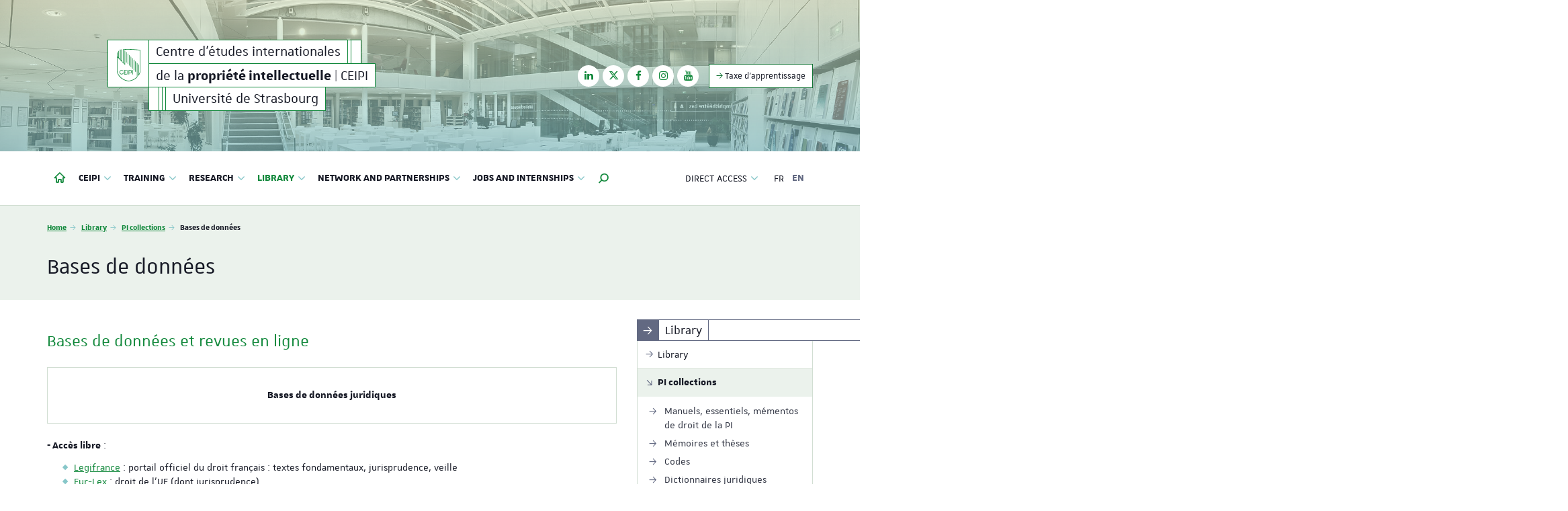

--- FILE ---
content_type: text/html; charset=utf-8
request_url: https://www.ceipi.edu/en/bibliotheque-du-ceipi/bibliotheque/collections-de-pi/bases-de-donnees
body_size: 15355
content:
<!DOCTYPE html>
<html dir="ltr" lang="en-US">
<head>

<meta charset="utf-8">
<!-- 
	This website is powered by TYPO3 - inspiring people to share!
	TYPO3 is a free open source Content Management Framework initially created by Kasper Skaarhoj and licensed under GNU/GPL.
	TYPO3 is copyright 1998-2026 of Kasper Skaarhoj. Extensions are copyright of their respective owners.
	Information and contribution at https://typo3.org/
-->


<link rel="shortcut icon" href="/fileadmin/templates/common/web-elements/favicon/favicon-unistra-32px.png" type="image/png">

<meta http-equiv="x-ua-compatible" content="IE=edge" />
<meta name="generator" content="TYPO3 CMS" />
<meta name="viewport" content="width=device-width, initial-scale=1.0, minimum-scale=1.0" />
<meta name="twitter:card" content="summary" />
<meta name="apple-mobile-web-app-title" content="CEIPI" />


<link rel="stylesheet" type="text/css" href="/typo3temp/assets/compressed/merged-f454c5100222f0bbd3d008e52118c20d-22f2a4f08931920adeff8b351579dbec.css?1769680886" media="all">



<script src="//ajax.googleapis.com/ajax/libs/jquery/1.12.4/jquery.min.js"></script>


<script>
/*<![CDATA[*/
/*_scriptCode*/

			/* decrypt helper function */
		function decryptCharcode(n,start,end,offset) {
			n = n + offset;
			if (offset > 0 && n > end) {
				n = start + (n - end - 1);
			} else if (offset < 0 && n < start) {
				n = end - (start - n - 1);
			}
			return String.fromCharCode(n);
		}
			/* decrypt string */
		function decryptString(enc,offset) {
			var dec = "";
			var len = enc.length;
			for(var i=0; i < len; i++) {
				var n = enc.charCodeAt(i);
				if (n >= 0x2B && n <= 0x3A) {
					dec += decryptCharcode(n,0x2B,0x3A,offset);	/* 0-9 . , - + / : */
				} else if (n >= 0x40 && n <= 0x5A) {
					dec += decryptCharcode(n,0x40,0x5A,offset);	/* A-Z @ */
				} else if (n >= 0x61 && n <= 0x7A) {
					dec += decryptCharcode(n,0x61,0x7A,offset);	/* a-z */
				} else {
					dec += enc.charAt(i);
				}
			}
			return dec;
		}
			/* decrypt spam-protected emails */
		function linkTo_UnCryptMailto(s) {
			location.href = decryptString(s,2);
		}
		

/*TS_inlineJS*/

    
  var _paq = window._paq || [];
  _paq.push(['trackPageView']);
  _paq.push(['enableLinkTracking']);
  (function() {
    var u="https://webomat.unistra.fr/";
    _paq.push(['setTrackerUrl', u+'m.php']);
    _paq.push(['setSiteId', '77']);
    var d=document, g=d.createElement('script'), s=d.getElementsByTagName('script')[0];
    g.type='text/javascript'; g.async=true; g.defer=true; g.src=u+'m.js'; s.parentNode.insertBefore(g,s);
  })();



/*]]>*/
</script>


<title>Bases de données - CEIPI - Center for International Intellectual Property Studies - University of Strasbourg</title><link rel="apple-touch-icon" href="/fileadmin/templates/common/web-elements/favicon/apple-touch-icon.png">
<link rel="canonical" href="https://www.ceipi.edu/en/bibliotheque-du-ceipi/bibliotheque/collections-de-pi/bases-de-donnees"/>


</head>
<body id="top" class="lang- inside page-20424" data-scroll-offset="225">
<ul id="nav-skip" class="list-unstyled">
  <li><a href="/en/bibliotheque-du-ceipi/bibliotheque/collections-de-pi/bases-de-donnees#main-content">Go to content</a></li>
  <li class="hidden-xs hidden-sm"><a href="/en/bibliotheque-du-ceipi/bibliotheque/collections-de-pi/bases-de-donnees#nav-main">Go to main menu</a></li>
  <li><a href="#nav-lang">Go to languages menu</a></li>
  <li class="hidden-md hidden-lg"><a href="/en/bibliotheque-du-ceipi/bibliotheque/collections-de-pi/bases-de-donnees#nav-mobile" class="navbar-toggle-skip collapsed" data-target="/en/bibliotheque-du-ceipi/bibliotheque/collections-de-pi/bases-de-donnees#nav-mobile" aria-expanded="false">Go to main menu</a></li>
  <li><a href="/en/bibliotheque-du-ceipi/bibliotheque/collections-de-pi/bases-de-donnees#nav-second">Go to second menu</a></li>
  <li><a href="/en/bibliotheque-du-ceipi/bibliotheque/collections-de-pi/bases-de-donnees#Rechercher" class="open-search-box no-scroll">Go to search engine</a></li>
</ul>
<div id="nav-mobile" class="nav-mobile collapsed"></div>
<div id="body-container">
  
  
    <header id="page-header" class="header-mh-xs">  
      <div id="diaporama" aria-hidden="true">
  <div class="diaporama-inner">
    <div class="diaporama-slide" style="background-image: url(/fileadmin/_processed_/0/0/csm_slide-01_f249dd6f72.jpg)"></div><div class="diaporama-slide" style="background-image: url(/fileadmin/_processed_/a/0/csm_slide-02_aa229ddabb.jpg)"></div>
  </div>
</div>
      <div id="signatures" class="container">
  <div id="signature-unistra">
  
      
  <div class="sun sun-theme-primary">
    <span class="sun-row-container sun-top">
      <span class="sun-row sun-2x" aria-hidden="true">
        <a href="/en/" title="CEIPI - Center for International Intellectual Property Studies - University of Strasbourg" class="sun-cell sun-logo sun-text-primary">
          <span class="sun-cell-inner">
            
            

  <svg version="1.1" xmlns="http://www.w3.org/2000/svg" xmlns:xlink="http://www.w3.org/1999/xlink" x="0px" y="0px"
       viewBox="0 0 156.6 212.7" style="enable-background:new 0 0 156.6 212.7;" xml:space="preserve">
    <g>
      <path class="fill-transparent" d="M94.7,152.4v-8.3c0-1.3-1-2.3-2.3-2.3H81.6v12.9h10.8C93.7,154.7,94.7,153.7,94.7,152.4z"/>
      <path d="M156,5.4c-2.3-0.3-8.4-1.1-15.9-1.9l-5-0.5C115.6,1,96.1,0,77,0C65.6,0,54.5,0.4,43.9,1.1l-3,0.2V86l-6.6-6.6
               V1.8l-3.6,0.3v73.5L24.1,69V2.8l-3.6,0.4v62.2l-6.6-6.6v-49l-3.6,3.7V55l-6.6-6.7v-28L0,23.7v123.1c0,3.9,3.1,16.2,12.5,29.2
               c8.1,11.2,23.4,26,50,33.4c5,1.4,10.3,2.5,15.7,3.3l0.1,0l0.1,0c5.4-0.8,10.7-1.9,15.7-3.3c15.8-4.4,29.2-11.8,40-22.1
               c0.5-0.5,1.5-1.4,1.9-1.8l0.2-0.2V93.2l-3.6-3.7l0,94.2l0,0c-5.1,5-10.8,9.3-17.1,12.9c-6.5,3.7-13.8,6.8-21.6,9
               c-5,1.4-10.2,2.5-15.6,3.3c-5.3-0.8-10.5-1.9-15.4-3.3c-7.8-2.2-15.1-5.3-21.6-9c-8.9-5.1-16.6-11.6-22.9-19.3
               C7.3,164.1,3.7,150.8,3.7,146.8V53.5l51,51.6V10.7L51,7.1v89.2l-6.6-6.6V4.7l0.1,0C55,4,65.9,3.6,76.8,3.6
               c20.2,0,41.4,1.2,63.2,3.5c5.6,0.6,10.1,1.1,13,1.5l0.1,0l0,139.3c-0.1,1.2-0.7,4.5-3.1,10.3c-0.7,1.7-2.3,5-3.6,7.5v-62.3
               l-3.6-3.7v78l1.3-1.7c0.8-1.1,1.5-2.1,2.4-3.4c3.1-4.8,5.8-9.9,7.6-14.9l0.4-1.1c0,0,0.9-2.7,0.9-2.9l0.6-2.3l0.3-1.5
               c0.3-1.3,0.3-2.4,0.3-3.3V5.5L156,5.4z"/>
      <polygon points="95.4,52 91.8,48.3 91.8,117.4 95.4,121.1"/>
      <polygon points="81.6,38 81.6,107.1 85.2,110.8 85.2,41.7"/>
      <polygon points="126,152.2 126,82.9 122.4,79.2 122.4,148.5"/>
      <polygon points="75,31.3 71.4,27.7 71.4,96.8 75,100.4"/>
      <polygon points="61.2,17.4 61.2,86.4 64.9,90.1 64.9,21"/>
      <polygon points="105.7,62.3 102,58.6 102,127.8 105.7,131.5"/>
      <polygon points="115.8,141.8 115.8,72.5 112.2,68.9 112.2,138.1"/>
      <rect x="69.8" y="138.2" width="3.6" height="28.9"/>
      <polygon points="102,167.1 105.7,167.1 105.7,138.2 102,138.2"/>
      <polygon points="66,141.8 66,138.2 48,138.2 48,167 66,167 66,163.4 51.6,163.4 51.6,152.7 61.9,152.7 61.9,149.1 
                       51.6,149.1 51.6,141.8"/>
      <path d="M78,167.1h3.6v-8.8h10.8c3.2,0,5.9-2.7,5.9-5.9v-8.3c0-3.3-2.6-5.9-5.9-5.9H78C78,138.2,78,167.1,78,167.1z
               M81.6,154.7v-12.9h10.8c1.3,0,2.3,1,2.3,2.3v8.3c0,1.3-1,2.3-2.3,2.3L81.6,154.7L81.6,154.7z"/>
      <path d="M31.2,141.8c3.1,0,6.1,1.4,8.1,3.8l0.7,0.8l2.9-2.2l-0.7-0.9c-2.7-3.2-6.7-5.1-10.9-5.1
               c-7.9,0-14.2,6.5-14.2,14.4c0,7.9,6.4,14.4,14.2,14.4c5.5,0,10.6-3.3,12.9-8.4c0.2-0.5,0.4-1,0.6-1.6l0.4-1.1l-3.5-0.9l-0.3,1
               c-0.1,0.4-0.3,0.7-0.4,1.1c-1.7,3.8-5.5,6.3-9.7,6.3c-5.9,0-10.7-4.8-10.7-10.8C20.5,146.6,25.3,141.8,31.2,141.8z"/>
    </g>
  </svg>

  
          </span>
        </a>
      </span>
      <span class="sun-row-container">
        <span class="sun-row">
          <a href="/en/" title="CEIPI - Center for International Intellectual Property Studies - University of Strasbourg" class="sun-cell sun-hover-primary">
            <span class="sun-cell-inner">
              
                  Centre d'études internationales<span class="sr-only"> de la propriété intellectuelle | CEIPI</span>
                
            </span>
          </a>
          <span class="sun-cell sun-empty-1"></span>
          <span class="sun-cell sun-empty-3"></span>
        </span>
        <span class="sun-row">
          <a href="/en/" title="CEIPI - Center for International Intellectual Property Studies - University of Strasbourg" class="sun-cell sun-hover-primary" aria-hidden="true">
            <span class="sun-cell-inner">
              
                  de la <strong>propriété intellectuelle</strong> | CEIPI
                
            </span>
          </a>
        </span>
        <span class="sun-row">
          <span class="sun-cell sun-empty-3"></span>
          <span class="sun-cell sun-empty-1"></span>
          <span class="sun-cell sun-empty-1"></span>
          
              <a href="https://www.unistra.fr" class="sun-cell sun-hover-light" title="Université de Strasbourg">
                <span class="sun-cell-inner">
                  Université de Strasbourg
                </span>
              </a>
            
        </span>
      </span>
    </span>
  </div>
  
    
</div>





  
    <nav id="nav-social" class="nav-social">
      <ul class="list-unstyled">
        <li><a href="https://www.linkedin.com/school/ceipi-strasbourg" target="_blank" title="Follow us on LinkedIn" data-toggle="tooltip"><i class="fa fa-linkedin"></i><span class="sr-only">LinkedIn</span></a></li><li><a href="https://twitter.com/CEIPIStrasbourg" target="_blank" title="Follow us on Twitter" data-toggle="tooltip"><i class="fa fa-twitter"></i><span class="sr-only">Twitter</span></a></li><li><a href="https://www.facebook.com/CEIPI-102641301278901/" target="_blank" title="Follow us on Facebook" data-toggle="tooltip"><i class="fa fa-facebook"></i><span class="sr-only">Facebook</span></a></li><li><a href="https://www.instagram.com/ceipi_strasbourg/" target="_blank" title="Follow us on Instagram" data-toggle="tooltip"><i class="fa fa-instagram"></i><span class="sr-only">Instagram</span></a></li><li><a href="https://www.youtube.com/c/CEIPIStrasbourg" target="_blank" title="Follow us on Youtube" data-toggle="tooltip"><i class="fa fa-youtube"></i><span class="sr-only">Youtube</span></a></li>
      </ul>
    </nav>	
    <nav class="nav-annexe hidden-xs hidden-sm">
      <ul class="list-unstyled">
        <li><a href="/en/the-ceipi/support-the-ceipi/taxe-dapprentissage" title="Taxe d'apprentissage" class="btn btn-primary btn-outline btn-sm"><i class="us us-arrow-right"></i>&nbsp;Taxe d'apprentissage</a></li>
      </ul>
    </nav>
  
</div>
    </header>
    
  <nav class="navbar navbar-default">
    <div class="container">
      <div class="navbar-header">
        <button type="button" class="navbar-toggle collapsed" data-target="#nav-mobile" aria-expanded="false">
          <span class="sr-only">Toggle menu</span>
          <span class="icon-bar"></span>
          <span class="icon-bar"></span>
          <span class="icon-bar"></span>
        </button>
      </div>
<ul style="position:absolute;clip:rect(610px,auto,auto,811px);">
<li>sssss</li>
</ul>
      <div class="navbar-container">
        <ul id="nav-main" class="nav-main nav navbar-nav">
          <li>
  <a href="/en/" title="Home">
    <i class="nv nv-home hidden-sm hidden-xs"></i>
    <span class="sr-only hidden-sm hidden-xs">
      Home
    </span>
    <span class="hidden-md hidden-lg">
      Home
    </span>
  </a>
</li>

    <li class="dropdown"><a href="/en/the-ceipi/presentation" title="CEIPI" class="dropdown-toggle" data-toggle="dropdown" role="button" aria-haspopup="true" aria-expanded="false">CEIPI <i class="fa fa-angle-down dropdown-icon"></i></a><ul class="dropdown-menu"><li><a href="/en/the-ceipi/presentation" title="Presentation"><span>Presentation</span></a></li><li><a href="/en/the-ceipi/history" title="History"><span>History</span></a></li><li><a href="/en/the-ceipi/team" title="Team"><span>Team</span></a></li><li><a href="/en/the-ceipi/lecturers" title="Lecturers"><span>Lecturers</span></a></li><li><a href="/en/the-ceipi/ceipi-practical-guide/the-ceipi-at-cardo" title="CEIPI practical guide"><span>CEIPI practical guide</span></a></li><li><a href="/le-ceipi/fondation" title="Fondation"><span>Fondation</span></a></li><li><a href="/en/the-ceipi/support-the-ceipi/taxe-dapprentissage" title="Taxe d'apprentissage"><span>Taxe d'apprentissage</span></a></li><li><a href="/le-ceipi/services-publics" title="Services Publics +"><span>Services Publics +</span></a></li><li><a href="/en/the-ceipi/translate-to-english-journee-climat-du-ceipi" title="CEIPI's Climate Day"><span>CEIPI's Climate Day</span></a></li><li><a href="/en/the-ceipi/general-terms-and-conditions-of-sale-and-internal-regulations" title="General terms and conditions of sale and internal regulations"><span>General terms and conditions of sale and internal regulations</span></a></li><li><a href="/en/the-ceipi/translate-to-english-statuts-du-ceipi" title="CEIPI statutes"><span>CEIPI statutes</span></a></li></ul></li><li class="dropdown"><a href="/en/training/organization" title="Training" class="dropdown-toggle" data-toggle="dropdown" role="button" aria-haspopup="true" aria-expanded="false">Training <i class="fa fa-angle-down dropdown-icon"></i></a><ul class="dropdown-menu"><li><a href="/en/training/organization" title="Organization and Training Catalogue"><span>Organization and Training Catalogue</span></a></li><li><a href="/en/training/diploma-courses" title="Diploma courses"><span>Diploma courses</span></a></li><li><a href="/en/training/non-degree-courses" title="Non-diploma training courses"><span>Non-diploma training courses</span></a></li></ul></li><li class="dropdown"><a href="/en/research/research-department-team" title="Research" class="dropdown-toggle" data-toggle="dropdown" role="button" aria-haspopup="true" aria-expanded="false">Research <i class="fa fa-angle-down dropdown-icon"></i></a><ul class="dropdown-menu"><li><a href="/en/research/research-department-team" title="Research department team"><span>Research department team</span></a></li><li><a href="/en/research/activities" title="Activities"><span>Activities</span></a></li><li><a href="/en/research/ceipi-collection" title="CEIPI Collection"><span>CEIPI Collection</span></a></li><li><a href="/en/research/ceipi-series" title="CEIPI Series"><span>CEIPI Series</span></a></li><li><a href="/recherche/science-ouverte/science-ouverte" title="La Science ouverte en quelques mots"><span>La Science ouverte en quelques mots</span></a></li><li><a href="/en/research/open-science" title="Open science"><span>Open science</span></a></li><li><a href="/en/research/visiting-program-for-foreign-researchers-within-ceipi-research-department" title="Visiting program for foreign researchers within CEIPI Research Department"><span>Visiting program for foreign researchers within CEIPI Research Department</span></a></li></ul></li><li class="active dropdown"><a href="/en/library/library" title="Library" class="dropdown-toggle" data-toggle="dropdown" role="button" aria-haspopup="true" aria-expanded="false">Library <i class="fa fa-angle-down dropdown-icon"></i></a><ul class="dropdown-menu"><li><a href="/en/library/library" title="Library"><span>Library</span></a></li><li class="active"><a href="/en/library/library/pi-collections" title="PI collections"><span>PI collections</span></a></li></ul></li><li class="dropdown"><a href="/en/network-and-partnerships/international-cooperation-and-partnerships" title="Network and partnerships" class="dropdown-toggle" data-toggle="dropdown" role="button" aria-haspopup="true" aria-expanded="false">Network and partnerships <i class="fa fa-angle-down dropdown-icon"></i></a><ul class="dropdown-menu"><li><a href="/en/network-and-partnerships/international-cooperation-and-partnerships" title="International Cooperation and Partnerships"><span>International Cooperation and Partnerships</span></a></li><li><a href="/en/network-and-partnerships/student-network/alumni/the-students" title="CEIPI students"><span>CEIPI students</span></a></li><li><a href="/en/network-and-partnerships/other-websites" title="Other websites"><span>Other websites</span></a></li></ul></li><li class="dropdown"><a href="/en/marche-de-lemploi/bourse-a-lemploi/janvier-2026" title="Jobs and internships" class="dropdown-toggle" data-toggle="dropdown" role="button" aria-haspopup="true" aria-expanded="false">Jobs and internships <i class="fa fa-angle-down dropdown-icon"></i></a><ul class="dropdown-menu"><li><a href="/en/marche-de-lemploi/bourse-a-lemploi/janvier-2026" title="Job Offers"><span>Job Offers</span></a></li><li><a href="/marche-de-lemploi/job-fair" title="Job Fair"><span>Job Fair</span></a></li><li><a href="/en/jobs-and-internships/the-ceipis-job-and-internship-offers" title="The CEIPI's job and internship offers"><span>The CEIPI's job and internship offers</span></a></li><li><a href="/marche-de-lemploi/offres-en-alternance" title="Offres en alternance"><span>Offres en alternance</span></a></li><li><a href="https://alumni.unistra.fr/" target="_blank" title="Alumni"><span>Alumni</span></a></li></ul></li>
  

  <li class="search dropdown"><a href="#" class="dropdown-toggle hidden-sm hidden-xs" data-toggle="dropdown" role="button" aria-haspopup="true" aria-expanded="false" title="Rechercher dans le site"><i class="us us-search"></i> <span class="sr-only">Moteur de recherche</span></a>
    <ul class="dropdown-menu dropdown-full-width dropdown-search">
      <li>
        
  <article id="c777" class="  frame frame-default frame-type-list frame-layout-0">

<div class="tx-indexedsearch-searchbox">
    <form method="post" id="tx_indexedsearch" action="/en/search-results?tx_indexedsearch_pi2%5Baction%5D=search&amp;tx_indexedsearch_pi2%5Bcontroller%5D=Search&amp;cHash=6cb74d3d462ec8d2a5de37828037c10e">
<div>
<input type="hidden" name="tx_indexedsearch_pi2[__referrer][@extension]" value="IndexedSearch" />
<input type="hidden" name="tx_indexedsearch_pi2[__referrer][@controller]" value="Search" />
<input type="hidden" name="tx_indexedsearch_pi2[__referrer][@action]" value="form" />
<input type="hidden" name="tx_indexedsearch_pi2[__referrer][arguments]" value="YTowOnt9e3a5a5c6ea53d21c7ff14e49e6fe1ddd2315dc79" />
<input type="hidden" name="tx_indexedsearch_pi2[__referrer][@request]" value="{&quot;@extension&quot;:&quot;IndexedSearch&quot;,&quot;@controller&quot;:&quot;Search&quot;,&quot;@action&quot;:&quot;form&quot;}459d4eec823e103fe10fe1d73b5beb81aed6f2df" />
<input type="hidden" name="tx_indexedsearch_pi2[__trustedProperties]" value="{&quot;search&quot;:{&quot;_sections&quot;:1,&quot;_freeIndexUid&quot;:1,&quot;pointer&quot;:1,&quot;ext&quot;:1,&quot;searchType&quot;:1,&quot;defaultOperand&quot;:1,&quot;mediaType&quot;:1,&quot;sortOrder&quot;:1,&quot;group&quot;:1,&quot;languageUid&quot;:1,&quot;desc&quot;:1,&quot;numberOfResults&quot;:1,&quot;extendedSearch&quot;:1,&quot;sword&quot;:1,&quot;submitButton&quot;:1}}661f5bb0e07945a7fbcb3921ce137e1df4f35745" />
</div>

        <div class="tx-indexedsearch-hidden-fields">
            <input type="hidden" name="tx_indexedsearch_pi2[search][_sections]" value="0" />
            <input id="tx_indexedsearch_freeIndexUid" type="hidden" name="tx_indexedsearch_pi2[search][_freeIndexUid]" value="_" />
            <input id="tx_indexedsearch_pointer" type="hidden" name="tx_indexedsearch_pi2[search][pointer]" value="0" />
            <input type="hidden" name="tx_indexedsearch_pi2[search][ext]" value="" />
            <input type="hidden" name="tx_indexedsearch_pi2[search][searchType]" value="1" />
            <input type="hidden" name="tx_indexedsearch_pi2[search][defaultOperand]" value="0" />
            <input type="hidden" name="tx_indexedsearch_pi2[search][mediaType]" value="-1" />
            <input type="hidden" name="tx_indexedsearch_pi2[search][sortOrder]" value="rank_flag" />
            <input type="hidden" name="tx_indexedsearch_pi2[search][group]" value="" />
            <input type="hidden" name="tx_indexedsearch_pi2[search][languageUid]" value="1" />
            <input type="hidden" name="tx_indexedsearch_pi2[search][desc]" value="" />
            <input type="hidden" name="tx_indexedsearch_pi2[search][numberOfResults]" value="10" />
            <input type="hidden" name="tx_indexedsearch_pi2[search][extendedSearch]" value="" />
        </div>
        <fieldset>
            
                <legend>
                    Search website
                </legend>
                <span class="input-group">
            <label for="tx-indexedsearch-searchbox-sword" class="sr-only">Your search request</label>
            <input placeholder="Your search request" class="form-control tx-indexedsearch-searchbox-sword" id="tx-indexedsearch-searchbox-sword" type="text" name="tx_indexedsearch_pi2[search][sword]" value="" />
            
            <span class="input-group-btn">
              <input class="btn btn-primary tx-indexedsearch-searchbox-button" id="tx-indexedsearch-searchbox-button-submit" type="submit" value="Search" name="tx_indexedsearch_pi2[search][submitButton]" />
            </span>
                </span>
            
        </fieldset>
        
    </form>
</div>







</article>


      </li>
    </ul>
  </li>

          
        </ul>
        <ul id="nav-second" class="nav-second nav navbar-nav navbar-right">
          <li class="dropdown">
            <a href="#" class="dropdown-toggle" data-toggle="dropdown" role="button" aria-haspopup="true" aria-expanded="false"><span class="hidden-md hidden-lg"><i class="fa fa-cog fa-fw"></i> </span>Direct access <i class="fa fa-angle-down dropdown-icon"></i></a>
            <ul class="dropdown-menu">
              <li><a href="/en/contact" title="Contact"><span>Contact</span></a></li><li class="divider"></li><li><a href="/en/news" title="News"><span>News</span></a></li><li><a href="/en/events" title="Events"><span>Events</span></a></li><li><a href="/en/rss-feeds" title="RSS feeds"><span>RSS feeds</span></a></li>
            </ul>
          </li>
          
          
        </ul>
        
          <ul id="nav-lang" class="nav-lang nav navbar-nav navbar-right">
            <li><a href="/bibliotheque-du-ceipi/bibliotheque/collections-de-pi/bases-de-donnees">FR</a></li><li class="active disabled"><a href="/en/bibliotheque-du-ceipi/bibliotheque/collections-de-pi/bases-de-donnees">EN</a></li>
          </ul>
        
      </div>
    </div>
  </nav>
  <div id="fixed-header" class="fixed-header sticky-nav hidden-xs hidden-sm" aria-hidden="true">
    <div class="container">
      <div class="row">
        
    
  <div class="sun sun-theme-light">
    <span class="sun-row">
      <a href="/en/" title="CEIPI - Center for International Intellectual Property Studies - University of Strasbourg" class="sun-cell sun-text-primary sun-logo">
        <span class="sun-sun-cell-inner">
          

  <svg version="1.1" xmlns="http://www.w3.org/2000/svg" xmlns:xlink="http://www.w3.org/1999/xlink" x="0px" y="0px"
       viewBox="0 0 156.6 212.7" style="enable-background:new 0 0 156.6 212.7;" xml:space="preserve">
    <g>
      <path class="fill-transparent" d="M94.7,152.4v-8.3c0-1.3-1-2.3-2.3-2.3H81.6v12.9h10.8C93.7,154.7,94.7,153.7,94.7,152.4z"/>
      <path d="M156,5.4c-2.3-0.3-8.4-1.1-15.9-1.9l-5-0.5C115.6,1,96.1,0,77,0C65.6,0,54.5,0.4,43.9,1.1l-3,0.2V86l-6.6-6.6
               V1.8l-3.6,0.3v73.5L24.1,69V2.8l-3.6,0.4v62.2l-6.6-6.6v-49l-3.6,3.7V55l-6.6-6.7v-28L0,23.7v123.1c0,3.9,3.1,16.2,12.5,29.2
               c8.1,11.2,23.4,26,50,33.4c5,1.4,10.3,2.5,15.7,3.3l0.1,0l0.1,0c5.4-0.8,10.7-1.9,15.7-3.3c15.8-4.4,29.2-11.8,40-22.1
               c0.5-0.5,1.5-1.4,1.9-1.8l0.2-0.2V93.2l-3.6-3.7l0,94.2l0,0c-5.1,5-10.8,9.3-17.1,12.9c-6.5,3.7-13.8,6.8-21.6,9
               c-5,1.4-10.2,2.5-15.6,3.3c-5.3-0.8-10.5-1.9-15.4-3.3c-7.8-2.2-15.1-5.3-21.6-9c-8.9-5.1-16.6-11.6-22.9-19.3
               C7.3,164.1,3.7,150.8,3.7,146.8V53.5l51,51.6V10.7L51,7.1v89.2l-6.6-6.6V4.7l0.1,0C55,4,65.9,3.6,76.8,3.6
               c20.2,0,41.4,1.2,63.2,3.5c5.6,0.6,10.1,1.1,13,1.5l0.1,0l0,139.3c-0.1,1.2-0.7,4.5-3.1,10.3c-0.7,1.7-2.3,5-3.6,7.5v-62.3
               l-3.6-3.7v78l1.3-1.7c0.8-1.1,1.5-2.1,2.4-3.4c3.1-4.8,5.8-9.9,7.6-14.9l0.4-1.1c0,0,0.9-2.7,0.9-2.9l0.6-2.3l0.3-1.5
               c0.3-1.3,0.3-2.4,0.3-3.3V5.5L156,5.4z"/>
      <polygon points="95.4,52 91.8,48.3 91.8,117.4 95.4,121.1"/>
      <polygon points="81.6,38 81.6,107.1 85.2,110.8 85.2,41.7"/>
      <polygon points="126,152.2 126,82.9 122.4,79.2 122.4,148.5"/>
      <polygon points="75,31.3 71.4,27.7 71.4,96.8 75,100.4"/>
      <polygon points="61.2,17.4 61.2,86.4 64.9,90.1 64.9,21"/>
      <polygon points="105.7,62.3 102,58.6 102,127.8 105.7,131.5"/>
      <polygon points="115.8,141.8 115.8,72.5 112.2,68.9 112.2,138.1"/>
      <rect x="69.8" y="138.2" width="3.6" height="28.9"/>
      <polygon points="102,167.1 105.7,167.1 105.7,138.2 102,138.2"/>
      <polygon points="66,141.8 66,138.2 48,138.2 48,167 66,167 66,163.4 51.6,163.4 51.6,152.7 61.9,152.7 61.9,149.1 
                       51.6,149.1 51.6,141.8"/>
      <path d="M78,167.1h3.6v-8.8h10.8c3.2,0,5.9-2.7,5.9-5.9v-8.3c0-3.3-2.6-5.9-5.9-5.9H78C78,138.2,78,167.1,78,167.1z
               M81.6,154.7v-12.9h10.8c1.3,0,2.3,1,2.3,2.3v8.3c0,1.3-1,2.3-2.3,2.3L81.6,154.7L81.6,154.7z"/>
      <path d="M31.2,141.8c3.1,0,6.1,1.4,8.1,3.8l0.7,0.8l2.9-2.2l-0.7-0.9c-2.7-3.2-6.7-5.1-10.9-5.1
               c-7.9,0-14.2,6.5-14.2,14.4c0,7.9,6.4,14.4,14.2,14.4c5.5,0,10.6-3.3,12.9-8.4c0.2-0.5,0.4-1,0.6-1.6l0.4-1.1l-3.5-0.9l-0.3,1
               c-0.1,0.4-0.3,0.7-0.4,1.1c-1.7,3.8-5.5,6.3-9.7,6.3c-5.9,0-10.7-4.8-10.7-10.8C20.5,146.6,25.3,141.8,31.2,141.8z"/>
    </g>
  </svg>

  
        </span>
      </a>
      <a href="/en/" title="CEIPI - Center for International Intellectual Property Studies - University of Strasbourg" class="sun-cell sun-hover-primary">
        <span class="sun-sun-cell-inner">
          
              Centre d'études internationales de la <strong>propriété intellectuelle</strong> | CEIPI
            
        </span>
      </a>
      <span class="sun-cell sun-empty-1"></span>
      <span class="sun-cell sun-empty-1"></span>
      <span class="sun-cell sun-empty-4"></span>
    </span>
  </div>

  





      </div>
    </div>
  </div> 

  <section id="page-title" class="page-title">
    <div class="container">
      <div class="row">
        <div class="col-xs-12">
          <nav id="breadcrumb-nav">
  <p class="sr-only">Vous êtes ici :</p>
  <ol class="breadcrumb">
    <li><a href="/en/">Home</a></li><li><a href="/en/library/library">Library</a></li><li><a href="/en/library/library/pi-collections">PI collections</a></li><li class="active">Bases de données</li>
  </ol>
</nav>
          <h1>
            Bases de données
            
          </h1>
        </div>
      </div>
    </div>
  </section>
  <main id="main-container">
    <div class="container">
      <div class="row">
        <div id="main-content-wrapper" class="col-xs-12 col-sm-8 col-md-9 anchor-offset">
          <div id="main-content" class="anchor-offset">
            <!--TYPO3SEARCH_begin-->
            
          
    
    
       
      
  



            <section id="typo3-content">
              
  <article id="c64992" class="  frame frame-default frame-type-textmedia frame-layout-0"><h2 class="">
          
          
            Bases de données et revues en ligne 
          
          
              
                
  
  

              
            
        </h2><div class="ce-textpic
  
  ce-center
  ce-center
  ce-above
  
  "
  
  
    ><div class="ce-bodytext"><div class="alert alert-default"><p class="text-center"><strong>Bases de données juridiques</strong></p></div><p><strong>- Accès libre</strong> :</p><ul><li><a href="https://www.legifrance.gouv.fr/" target="_blank" rel="noreferrer">Legifrance</a> : portail officiel du droit français : textes fondamentaux, jurisprudence, veille</li><li><a href="https://eur-lex.europa.eu/homepage.html?locale=fr" target="_blank" rel="noreferrer">Eur-Lex</a> : droit de l’UE (dont jurisprudence)</li><li><a href="https://curia.europa.eu/jcms/jcms/j_6/fr/" target="_blank" rel="noreferrer">CURIA</a> (CJEU) : jurisprudence de la cour de justice de l’UE</li><li><a href="https://euipo.europa.eu/ohimportal/en/online-services/sme-fund?mtm_campaign=euipo-PaidAds-SME-Fund&mtm_kwd=google-adwords-FR-EN&pk_campaign=Paid-AdWordsSearch&pk_kwd=euipo&gclid=EAIaIQobChMI4O3Gzt7C_gIVNfbVCh1EvApREAAYASAAEgJOQPD_BwE" target="_blank" rel="noreferrer">EUIPO</a> (ex OHMI) : Office de l’UE pour la PI / JO ; textes juridiques, jurisprudence</li><li><a href="https://www.inpi.fr/" target="_blank" rel="noreferrer">INPI</a> – Institut national de la propriété industrielle : Bases brevets, brevets du 19<sup>ième</sup> siècle, marques, dessins modèles, jurisprudence</li><li><a href="https://www.epo.org/" target="_blank" rel="noreferrer">OEB</a> – Office européen des brevets : Base de donnée sur les brevets, jurisprudence des chambres de recours</li></ul><p><strong>- Accès avec identifiant ENT sur <a href="https://bu.unistra.fr/opac/.do" target="_blank" rel="noreferrer">bu.unistra.fr</a></strong> / onglet <strong>bases en ligne</strong> (ressource unistra)<strong></strong>:</p><ul><li>Beck-online, die Datenbank : doctrine et études européennes (Base accessible uniquement en BU)</li><li>Brill – International Law Online (E-books)</li><li>Brill – Recueil des cours de l’académie de la Haye (dont droit de la PI)</li><li>Brill – revues : droit international et droits de l’Homme  </li><li>Dalloz.fr et Dalloz bibliothèque</li><li>Ledoctrinal : base de donnée bibliographique (débuter une recherche)</li><li>Elnet – Editions législatives : droit français et européen</li><li>ScholarVox : Bibliothèque communutaire - Droit, économie et gestion</li></ul><ul><li>Lamyline.fr : bases de donnée bibliographique juridique française et européenne</li><li>Lextenso : Revues juridiques françaises et jurisprudences judiciaires, constitutionnelles, administratives</li><li>Navis – Francis Lefebvre : droit de l’entreprise en France</li><li>Sciences Direct : revue des éditeurs Elsevier, Pergamon Press, Academic Press, Churchill Livingstone, W.B Saunders</li><li>SpringerLink : 1550 revues des éditeurs Springer-Verlag, Kluwer et Maik Nauka.</li><li>StradaLex Europe : Base de donnée juridique européenne multilingue</li><li>Westlaw International : 22000 sources de données juridiques, économiques et internationales</li><li>Westlaw UK : accès aux données juridiques, bibliographiques et textuelles du Royaume-Uni</li><li>Westlaw Online Library : accès à près de 2200 titres de revues en texte intégral de 1791 à 2011</li></ul><div class="alert alert-default"><p class="text-center"><strong>Bases de données spécialisées (Dont propriété intellectuelle)</strong></p></div><p><strong>Accès avec identifiants ENT sur <a href="https://bu.unistra.fr/opac/.do" target="_blank" rel="noreferrer">bu.unistra.fr</a> :</strong></p><ul><li>Lexis 360 (Jurisclasseur). La création d’un compte supplémentaire avec <strong>identifiants ENT</strong> est nécessaire.</li><li>HeinOnline’s Intellectual Property Law Collection</li><li>The Official Journal of the European Patent Office : accès libre en ligne</li><li>WIPO-LEX (database of IP laws and treaties from around the world) : accès libre en ligne</li></ul><div class="alert alert-default"><p class="text-center"><strong>Revues spécialisée en ligne (dont propriété intellectuelle)</strong></p></div><p><strong>Diverses modalités d’accès : </strong></p><ul><li>Dalloz IP-IT (via identifiants ENT)</li><li>Dossier Brevets 1975-2002 (cabinet Véron) : accès libre en ligne</li><li>Legipresse – Via les identifiants ENT (base Dalloz.fr)</li><li>Legicom – Via les identifiants ENT (base CAIRN Journals General ou Cairn Open Access Journal)</li><li>Propriété industrielle (LexisNexis). Via les identifiants ENT </li><li>Propriété intellectuelle (IRPI). <strong>Contacter la bibliothèque du CEIPI</strong></li><li>PIBD. Propriété industrielle Bulletin Documentaire (INPI) : accès libre en ligne</li><li>Revue Lamy, Dont la revue Lamy droit de l’immatériel (RLDI). Via les identifiants ENT (base Lamyline.fr)</li><li>Revue Internationale du Droit d’Auteur (RIDA). <strong>Contacter la bibliothèque du CEIPI</strong>.</li><li>Revue du droit des technologies de l’information (RDTI). Via les identifiants ENT (base StradaLex Europe)</li><li>The intern. Review of Intellectual Property and Competion Law (IIC). Via Beck-Online / SpringerLink. Via les identifiants ENT.</li><li>Cambridge University Press – Journals and ebooks : 400 revues disponibles (fonds Drt : 30)</li><li>Cambridge University Press – politics and international relations : 110 titres</li><li>Oxford University Press (OUP) – revues : 250 titres des presses universitaires d’Oxford University</li><li>OUP : Journal of European Competition Law and Practice (JECLAP). Via les identifiants ENT</li><li>OUP : Journal of Intellectual Property Law and Practice (JIPLP). Via les identifiants ENT</li><li>International review of IP and competition law (IIC).</li><li>Journal of Intellectual Property, Information Technology and Electronic Commerce Law (JIPITEC)</li></ul></div></div></article>


            </section>
            <!--TYPO3SEARCH_end-->
          </div>
        </div>
        <aside id="main-aside" class="col-xs-12 col-sm-4 col-md-3">

  
    <nav id="nav-sub" class="nav-sub">
      <h2 class="sun sun-theme-third"><span class="sun-row"><span class="sun-cell sun-theme"><span class="sun-cell-inner"><i class="us us-arrow-right"></i></span></span><span class="sun-cell normal-wrap"><span class="sun-cell-inner">Library</span></span></span></h2><ul class="nav"><li><a href="/en/library/library"><span>Library</span></a></li><li class="active"><a href="/en/library/library/pi-collections">PI collections</a><ul><li><a href="/en/bibliotheque-du-ceipi/activites-et-services/recherche-documentaire"><span>Manuels, essentiels, mémentos de droit de la PI</span></a></li><li><a href="/en/bibliotheque-du-ceipi/activites-et-services/veille-juridique"><span>Mémoires et thèses</span></a></li><li><a href="/en/bibliotheque-du-ceipi/activites-et-services/formations-et-travaux-diriges/tutoriel-rechercher-a-distance-sur-buunistrafr"><span>Codes</span></a></li><li><a href="/en/bibliotheque-du-ceipi/activites-et-services/renouvellement-des-prets"><span>Dictionnaires juridiques</span></a></li><li><a href="/en/library/library/pi-collections/specialised-press"><span>Specialised press</span></a></li><li class="active"><a href="/en/bibliotheque-du-ceipi/bibliotheque/collections-de-pi/bases-de-donnees">Bases de données</a></li></ul></li></ul>      
    </nav>
  

  <!-- 
  <nav id="nav-sub" class="nav-sub ">
  
  <h2 class="sun sun-theme-third"><span class="sun-row"><span class="sun-cell sun-theme"><span class="sun-cell-inner"><i class="us us-arrow-right"></i></span></span><span class="sun-cell normal-wrap"><span class="sun-cell-inner">Library</span></span></span></h2><ul class="nav"><li><a href="/en/library/library"><span>Library</span></a></li><li class="active"><a href="/en/library/library/pi-collections">PI collections</a><ul><li><a href="/en/bibliotheque-du-ceipi/activites-et-services/recherche-documentaire"><span>Manuels, essentiels, mémentos de droit de la PI</span></a></li><li><a href="/en/bibliotheque-du-ceipi/activites-et-services/veille-juridique"><span>Mémoires et thèses</span></a></li><li><a href="/en/bibliotheque-du-ceipi/activites-et-services/formations-et-travaux-diriges/tutoriel-rechercher-a-distance-sur-buunistrafr"><span>Codes</span></a></li><li><a href="/en/bibliotheque-du-ceipi/activites-et-services/renouvellement-des-prets"><span>Dictionnaires juridiques</span></a></li><li><a href="/en/library/library/pi-collections/specialised-press"><span>Specialised press</span></a></li><li class="active"><a href="/en/bibliotheque-du-ceipi/bibliotheque/collections-de-pi/bases-de-donnees">Bases de données</a></li></ul></li></ul>

</nav> -->
  
  
  
  
  
    
   
  
  
      
        <section id="bloc-news" class="bloc bloc-news">
          <header>
            <h2 class="sun sun-theme-primary sun-full">
              <span class="sun-row">
                <span class="sun-cell sun-theme"><span class="sun-cell-inner"><i class="us us-book-o"></i></span></span>
                <a href="/en/news" class="sun-cell"><span class="sun-cell-inner">News</span></a>
                <span class="sun-cell sun-empty-full"></span>
                <a href="#" class="sun-cell slider-btn slider-prev hidden-xs" title="Précédent / Previous"><span class="sun-cell-inner"><i class="fa fa-angle-left"></i></span></a>
                <a href="#" class="sun-cell slider-btn slider-next hidden-xs" title="Suivant / Next"><span class="sun-cell-inner"><i class="fa fa-angle-right"></i></span></a>
              </span>
            </h2>
          </header>
          <div class="news-slider news-latest">
  <!--
  =====================
  Partials/List/Item.html
  --><article class="news-item  news-mh   "><a title="Séminaires sur la Fiscalité de la Propriété Intellectuelle" href="/en/actualites/news/ouverture-des-inscriptions-au-seminaire-sur-la-fiscalite-de-la-propriete-intellectuelle"><div class="news-image-container "><figure class="news-image "><img src="/websites/_processed_/2/a/csm_Visuel_generique_Fisca_2026_2af98be77b.png" width="600" height="464" alt="" /></figure></div><div class="news-infos   "><div class="news-content"><h3 itemprop="headline" class="news-title">Séminaires sur la Fiscalité de la Propriété Intellectuelle</h3><p class="news-subheader">
              
                  Le CEIPI propose les séminaires suivants :
 	Séminaire Fiscalité des brevets, des inventions et des logiciels&hellip;
                
            </p></div></div></a></article><!--
  =====================
  Partials/List/Item.html
  --><article class="news-item  news-mh   "><a title="Postdoctoral Research Fellow in Intellectual Property Law" href="/en/actualites/news/postdoctoral-research-fellow-in-intellectual-property-law"><div class="news-image-container "><figure class="news-image "><img src="/websites/_processed_/a/c/csm_Logo_CEIPI_2016_f07e018bfc.jpg" width="600" height="600" alt="" /></figure></div><div class="news-infos   "><div class="news-content"><h3 itemprop="headline" class="news-title">Postdoctoral Research Fellow in Intellectual Property Law</h3><p class="news-subheader">
              
                  The Research Department of the Center for International Intellectual Property Studies (CEIPI), a leading European&hellip;
                
            </p></div></div></a></article><!--
  =====================
  Partials/List/Item.html
  --><article class="news-item  news-mh   "><a title="Inscription au séminaire Focus PI – Marques, dessins et modèles 2026 " href="/en/actualites/news/inscription-au-seminaire-de-preparation-aux-epreuves-ecrites-de-lexamen-francais-de-qualification-specialisation-marques-dessins-et-modeles"><div class="news-image-container "><figure class="news-image "><img src="/websites/_processed_/b/a/csm_Affiche_FOCUS_PI_-_V9_-_FINAL_compressed_Page_1_3acc5894cc.jpg" width="600" height="750" alt="" /></figure></div><div class="news-infos   "><div class="news-content"><h3 itemprop="headline" class="news-title">Inscription au séminaire Focus PI – Marques, dessins et modèles 2026 </h3><p class="news-subheader">
              
                  Focus-PI est un cycle annuel de formation continue en droit des marques et dessins et modèles qui s’adresse aux Conseils&hellip;
                
            </p></div></div></a></article><!--
  =====================
  Partials/List/Item.html
  --><article class="news-item  news-mh   "><a title="Second cycle de webinaires « Focus IP Patents » en droit international des brevets à partir de février 2026 : ouverture des inscriptions" href="/en/actualites/news/nouveau-cycle-de-webinaires-de-formation-continue-en-droit-des-brevets-a-partir-de-fevrier-2025-focus-ip-patents"><div class="news-image-container "><figure class="news-image "><img src="/websites/_processed_/a/3/csm_image_programme_4038a12a77.png" width="600" height="750" alt="" /></figure></div><div class="news-infos   "><div class="news-content"><h3 itemprop="headline" class="news-title">Second cycle de webinaires « Focus IP Patents » en droit international des brevets à partir de février 2026 : ouverture des inscriptions</h3><p class="news-subheader">
              
                  Après le succès du premier cycle de webinaires «&nbsp;Focus IP Patents&nbsp;» en 2025, le CEIPI lance à partir de février 2026 un&hellip;
                
            </p></div></div></a></article><!--
  =====================
  Partials/List/Item.html
  --><article class="news-item  news-mh   "><a title="Job Fair du CEIPI 2026" href="/en/actualites/news/job-fair-du-ceipi-2026"><div class="news-image-container "><figure class="news-image "><img src="/websites/_processed_/f/0/csm_Job_Fair_2026_AFFICHE-5_67bd513f83.png" width="600" height="849" alt="" /></figure></div><div class="news-infos   "><div class="news-content"><h3 itemprop="headline" class="news-title">Job Fair du CEIPI 2026</h3><p class="news-subheader">
              
                  Recrutez votre perle rare à la Job Fair du CEIPI !  Le CEIPI lance un appel à participation pour cette nouvelle édition,&hellip;
                
            </p></div></div></a></article><!--
  =====================
  Partials/List/Item.html
  --><article class="news-item  news-mh   "><a title="Ouverture des inscriptions à la session 2026 de mise à jour sur la Juridiction unifiée du brevet" href="/en/actualites/news/registration-for-the-2022-edition-of-the-training-programme-on-the-unified-patent-court"><div class="news-image-container "><figure class="news-image "><img src="/websites/_processed_/1/7/csm_UPC_training_programme_2026__109d7f7702.png" width="600" height="750" alt="" /></figure></div><div class="news-infos   "><div class="news-content"><h3 itemprop="headline" class="news-title">Ouverture des inscriptions à la session 2026 de mise à jour sur la Juridiction unifiée du brevet</h3><p class="news-subheader">
              
                  La prochaine session de mise à jour sur la Juridiction unifiée du brevet se tiendra en mars, avril et mai 2026 aux dates&hellip;
                
            </p></div></div></a></article><!--
  =====================
  Partials/List/Item.html
  --><article class="news-item  news-mh   "><a title="Inscriptions ouvertes pour le Master conjoint Erasmus Mundus en droit de la propriété intellectuelle et des données (MIPDaL), année académique 2026/2027" href="/en/actualites/news/inscriptions-ouvertes-pour-le-master-conjoint-erasmus-mundus-en-droit-de-la-propriete-intellectuelle-et-des-donnees-mipdal-annee-academique-2026-2027"><div class="news-image-container "><figure class="news-image "><img src="/websites/_processed_/f/1/csm_Logo_MIPDaL_6942fd1f7f.png" width="600" height="183" alt="" /></figure></div><div class="news-infos   "><div class="news-content"><h3 itemprop="headline" class="news-title">Inscriptions ouvertes pour le Master conjoint Erasmus Mundus en droit de la propriété intellectuelle et des données (MIPDaL), année académique 2026/2027</h3><p class="news-subheader">
              
                  Ce programme de master, financé par la Commission européenne dans le cadre Erasmus+, est un programme d’études&hellip;
                
            </p></div></div></a></article><!--
  =====================
  Partials/List/Item.html
  --><article class="news-item  news-mh   "><a title="Nomination de Yann Basire au poste de Professeur des Universités au sein du CEIPI " href="/en/actualites/news/nomination-de-yann-basire-au-poste-de-professeur-des-universites-au-sein-du-ceipi"><div class="news-image-container "><figure class="news-image "><img src="/websites/_processed_/4/4/csm_Yann_BASIRE_Parlement_europeen_d12c5a0c5c.jpg" width="600" height="700" alt="" /></figure></div><div class="news-infos   "><div class="news-content"><h3 itemprop="headline" class="news-title">Nomination de Yann Basire au poste de Professeur des Universités au sein du CEIPI </h3><p class="news-subheader">
              
                  Le CEIPI a le plaisir d’annoncer la nomination de son Directeur général, Yann Basire, au poste de Professeur des&hellip;
                
            </p></div></div></a></article><!--
  =====================
  Partials/List/Item.html
  --><article class="news-item  news-mh   "><a title="Le CEIPI et l’INPI France s'associent au magazine Phosphore pour la publication d'un hors-série 100% digital dédié à la sensibilisation des jeunes aux risques de la contrefaçon" href="/en/actualites/news/le-magazine-phosphore-pour-publier-un-hors-serie-100-digital-dedie-a-la-sensibilisation-des-jeunes-aux-risques-de-la-contrefacon"><div class="news-image-container "><figure class="news-image "><img src="/websites/_processed_/4/4/csm_Magazine_Phosphore_b44a0be616.png" width="600" height="600" alt="" /></figure></div><div class="news-infos   "><div class="news-category sun sun-full sun-theme-primary"><span class="sun-row"><span class="sun-cell sun-empty-2"></span><span class="sun-cell"><span class="sun-cell-inner">
              Actualité de la PI
            </span></span><span class="sun-cell sun-empty-5"></span><span class="sun-cell sun-empty-2"></span></span></div><div class="news-content"><h3 itemprop="headline" class="news-title">Le CEIPI et l’INPI France s&#039;associent au magazine Phosphore pour la publication d&#039;un hors-série 100% digital dédié à la sensibilisation des jeunes aux risques de la contrefaçon</h3><p class="news-subheader">
              
                  Le CEIPI s’associe à l’INPI France et au magazine&nbsp;Phosphore&nbsp;pour publier un hors-série 100% digital dédié à la&hellip;
                
            </p></div></div></a></article><!--
  =====================
  Partials/List/Item.html
  --><article class="news-item  news-mh   "><a title="Parution du volume 9 dans la sous collection du CEIPI dédiée aux Actes de colloque :  Formes, motifs, positions, couleurs. Les marques non-traditionnelles en question" href="/en/actualites/news/parution-du-volume-9-dans-la-sous-collection-du-ceipi-dediee-aux-actes-de-colloque-formes-motifs-positions-couleurs-les-marques-non-traditionnelles-en-question"><div class="news-image-container "><figure class="news-image "><img src="/websites/_processed_/8/9/csm_vol_9_Actes_de_colloques_97da544ff0.png" width="600" height="900" alt="" /></figure></div><div class="news-infos   "><div class="news-content"><h3 itemprop="headline" class="news-title">Parution du volume 9 dans la sous collection du CEIPI dédiée aux Actes de colloque :  Formes, motifs, positions, couleurs. Les marques non-traditionnelles en question</h3><p class="news-subheader">
              
                  Le CEIPI est heureux d’annoncer la parution du volume 9&nbsp;dans sa sous collection dédiée aux Actes de colloque&nbsp;:&nbsp;&nbsp;Formes,&hellip;
                
            </p></div></div></a></article><!--
  =====================
  Partials/List/Item.html
  --><article class="news-item  news-mh   "><a title="Avis d'appel à candidatures pour le recrutement d'un(e) doctorant(e)" href="/en/actualites/news/avis-dappel-a-candidatures-pour-le-recrutement-dune-doctorante"><div class="news-image-container "><figure class="news-image "><img src="/websites/_processed_/f/b/csm_Logo_Alliance_francophone_de_la_PI_f7669194cb.png" width="600" height="132" alt="" /></figure></div><div class="news-infos   "><div class="news-category sun sun-full sun-theme-primary"><span class="sun-row"><span class="sun-cell sun-empty-2"></span><span class="sun-cell"><span class="sun-cell-inner">
              Actualité de la PI
            </span></span><span class="sun-cell sun-empty-5"></span><span class="sun-cell sun-empty-2"></span></span></div><div class="news-content"><h3 itemprop="headline" class="news-title">Avis d&#039;appel à candidatures pour le recrutement d&#039;un(e) doctorant(e)</h3><p class="news-subheader">
              
                  En vue d’accroître la contribution de l’Afrique en général et de l’espace OAPI en particulier à la production&hellip;
                
            </p></div></div></a></article><!--
  =====================
  Partials/List/Item.html
  --><article class="news-item  news-mh   "><a title="3ème réunion du consortium du projet européen Erasmus+ « AI-Driven Training System on Product Safety for Professionals - AI4ProSa »" href="/en/actualites/news/3eme-reunion-du-consortium-du-projet-europeen-erasmus-ai-driven-training-system-on-product-safety-for-professionals-ai4prosa"><div class="news-image-container "><figure class="news-image "><img src="/websites/_processed_/6/c/csm_3eme_reunion_du_consortium_du_projet_europeen_Erasmus__b835c84ec8.jpg" width="600" height="400" alt="" /></figure></div><div class="news-infos   "><div class="news-content"><h3 itemprop="headline" class="news-title">3ème réunion du consortium du projet européen Erasmus+ « AI-Driven Training System on Product Safety for Professionals - AI4ProSa »</h3><p class="news-subheader">
              
                  Le 14 novembre 2025, Le CEIPI a eu&nbsp;l'honneur d’accueillir à Strasbourg la 3ème réunion du consortium du projet européen&hellip;
                
            </p></div></div></a></article><!--
  =====================
  Partials/List/Item.html
  --><article class="news-item  news-mh   "><a title="Séminaire de Préparation à l'EQF - Brevets d'invention (modules complémentaires) : 6 et 13 novembre 2025" href="/en/actualites/news/seminaire-de-preparation-a-leqf-brevets-dinvention-modules-complementaires-6-et-13-novembre-2025"><div class="news-image-container "><figure class="news-image "><img src="/websites/_processed_/c/e/csm_Affiche_Module_comple__mentaire_EQF_brevets_-_2025_14c341c842.jpg" width="600" height="600" alt="" /></figure></div><div class="news-infos   "><div class="news-content"><h3 itemprop="headline" class="news-title">Séminaire de Préparation à l&#039;EQF - Brevets d&#039;invention (modules complémentaires) : 6 et 13 novembre 2025</h3><p class="news-subheader">
              
                  Le CEIPI organise un séminaire&nbsp;de préparation à l’épreuve orale de l’examen français de qualification : « EQF Brevets&hellip;
                
            </p></div></div></a></article><!--
  =====================
  Partials/List/Item.html
  --><article class="news-item  news-mh   "><a title="Accueil au CEIPI d’une délégation de l’Association des Technoparks Tunisiens, 25 septembre 2025, Strasbourg" href="/en/actualites/news/accueil-au-ceipi-dune-delegation-de-lassociation-des-technoparks-tunisiens-25-septembre-2025-strasbourg"><div class="news-image-container "><figure class="news-image "><img src="/websites/_processed_/b/b/csm_Acceuil_delegation_Tunisie_sept_2025_25f37f2faa.jpg" width="600" height="400" alt="" /></figure></div><div class="news-infos   "><div class="news-content"><h3 itemprop="headline" class="news-title">Accueil au CEIPI d’une délégation de l’Association des Technoparks Tunisiens, 25 septembre 2025, Strasbourg</h3><p class="news-subheader">
              
                  Le CEIPI a eu le plaisir d’accueillir le jeudi 25 septembre 2025 à Strasbourg une délégation de l’Association des&hellip;
                
            </p></div></div></a></article><!--
  =====================
  Partials/List/Item.html
  --><article class="news-item  news-mh   "><a title="NOUVELLE FORMATION ! Constats internet, constats d’achat, saisie-contrefaçon : les clés de la preuve" href="/en/actualites/news/nouvelle-formation-constats-internet-constats-dachat-saisie-contrefacon-les-cles-de-la-preuve"><div class="news-image-container "><figure class="news-image "><img src="/websites/_processed_/4/8/csm_Affiche_Seminaire_Preuve_24092025_e3a71e7b30.jpg" width="600" height="750" alt="" /></figure></div><div class="news-infos   "><div class="news-content"><h3 itemprop="headline" class="news-title">NOUVELLE FORMATION ! Constats internet, constats d’achat, saisie-contrefaçon : les clés de la preuve</h3><p class="news-subheader">
              
                  Ce séminaire s’adresse à des professionnels ayant une pratique régulière du contentieux de la PI (récolte des preuves,&hellip;
                
            </p></div></div></a></article><!--
  =====================
  Partials/List/Item.html
  --><article class="news-item  news-mh   "><a title="Prix de l'inventeur européen 2026 – Les candidatures sont ouvertes jusqu'au 30 septembre 2025" href="/en/actualites/news/prix-de-linventeur-europeen-2026-les-candidatures-sont-ouvertes-jusquau-30-septembre-2025"><div class="news-image-container "><figure class="news-image "><img src="/websites/_processed_/1/5/csm_EIA26_Nominations_visuals_Trophy_1080x1080__1__08ba69b302.jpg" width="600" height="600" alt="" /></figure></div><div class="news-infos   "><div class="news-category sun sun-full sun-theme-primary"><span class="sun-row"><span class="sun-cell sun-empty-2"></span><span class="sun-cell"><span class="sun-cell-inner">
              Actualité de la PI
            </span></span><span class="sun-cell sun-empty-5"></span><span class="sun-cell sun-empty-2"></span></span></div><div class="news-content"><h3 itemprop="headline" class="news-title">Prix de l&#039;inventeur européen 2026 – Les candidatures sont ouvertes jusqu&#039;au 30 septembre 2025</h3><p class="news-subheader">
              
                  En tant qu’acteur de l’écosystème international de la propriété intellectuelle et de l’innovation, le CEIPI a le plaisir&hellip;
                
            </p></div></div></a></article><!--
  =====================
  Partials/List/Item.html
  --><article class="news-item  news-mh   "><a title="Nomination d’Andreas Dilg en qualité de professeur associé au CEIPI / Appointment of Andreas Dilg as Associate Professor at CEIP / Ernennung von Andreas Dilg zum außerordentlichen Professor am CEIPI" href="/en/actualites/news/nomination-dandreas-dilg-en-qualite-de-professeur-associe-au-ceipi-appointment-of-andreas-dilg-as-associate-professor-at-ceip-ernennung-von-andreas-dilg-zum-ausserordentlichen-professor-am-ceipi"><div class="news-image-container "><figure class="news-image "><img src="/websites/_processed_/9/8/csm_Andreas_Dilg_af8ba50be8.png" width="600" height="587" alt="" /></figure></div><div class="news-infos   "><div class="news-content"><h3 itemprop="headline" class="news-title">Nomination d’Andreas Dilg en qualité de professeur associé au CEIPI / Appointment of Andreas Dilg as Associate Professor at CEIP / Ernennung von Andreas Dilg zum außerordentlichen Professor am CEIPI</h3><p class="news-subheader">
              
                  Nomination d’Andreas Dilg en qualité de professeur associé au CEIPI
Le CEIPI a le plaisir d’annoncer que, par décret du&hellip;
                
            </p></div></div></a></article><!--
  =====================
  Partials/List/Item.html
  --><article class="news-item  news-mh   "><a title="Signature d’un accord de coopération entre le CEIPI, l’Université de Strasbourg et l’Université de Jinan en Chine, Guangzhou" href="/en/actualites/news/signature-dun-accord-de-cooperation-entre-le-ceipi-luniversite-de-strasbourg-et-luniversite-de-jinan-en-chine-guangzhou-11-septembre-2025"><div class="news-image-container "><figure class="news-image "><img src="/websites/_processed_/1/6/csm_Signature_accord_Jinan_Chine_2025_cd00f15f17.jpg" width="600" height="350" alt="" /></figure></div><div class="news-infos   "><div class="news-content"><h3 itemprop="headline" class="news-title">Signature d’un accord de coopération entre le CEIPI, l’Université de Strasbourg et l’Université de Jinan en Chine, Guangzhou</h3><p class="news-subheader">
              
                  Le Centre d’études internationales de la propriété intellectuelle (CEIPI) de l’Université de Strasbourg est heureux&hellip;
                
            </p></div></div></a></article><!--
  =====================
  Partials/List/Item.html
  --><article class="news-item  news-mh   "><a title="Chloé Piedoie lauréate de la Prime de Reconnaissance de l’Implication Pédagogique (PRIP)" href="/en/actualites/news/chloe-piedoie-laureate-de-la-prime-de-reconnaissance-de-limplication-pedagogique-prip"><div class="news-image-container "><figure class="news-image "><img src="/websites/_processed_/d/d/csm_Chloe_Piedoie_82d1384d0f.png" width="600" height="908" alt="" /></figure></div><div class="news-infos   "><div class="news-content"><h3 itemprop="headline" class="news-title">Chloé Piedoie lauréate de la Prime de Reconnaissance de l’Implication Pédagogique (PRIP)</h3><p class="news-subheader">
              
                  Le CEIPI a le plaisir d’annoncer que Chloé Piedoie, assistante chercheuse au CEIPI, a été distinguée par l’Université de&hellip;
                
            </p></div></div></a></article><!--
  =====================
  Partials/List/Item.html
  --><article class="news-item  news-mh   "><a title="Publication des actes du colloque « Indications géographiques et produits industriels et artisanaux : vers l’uniformisation »" href="/en/actualites/news/publication-des-actes-du-colloque-indications-geographiques-et-produits-industriels-et-artisanaux-vers-luniformisation"><div class="news-image-container "><figure class="news-image "><img src="/websites/_processed_/4/f/csm_Indications_geographiques_et_produits_industriels_et_artisanaux_vers_l_uniformisation_0f0d6df3f9.jpg" width="600" height="906" alt="" /></figure></div><div class="news-infos   "><div class="news-content"><h3 itemprop="headline" class="news-title">Publication des actes du colloque « Indications géographiques et produits industriels et artisanaux : vers l’uniformisation »</h3><p class="news-subheader">
              
                  Le CEIPI est heureux d’annoncer la parution du volume 8&nbsp;dans sa collection dédiée aux Actes de colloque&nbsp;:&nbsp;&nbsp;Indications&hellip;
                
            </p></div></div></a></article><!--
  =====================
  Partials/List/Item.html
  --><article class="news-item  news-mh   "><a title="Signature d’un accord de coopération avec la HHL Leipzig Graduate School of Management (Allemagne) pour délivrer un diplôme de MBA Management de la Propriété Intellectuelle, 19 juin 2025       " href="/en/actualites/news/signature-dun-accord-de-cooperation-avec-la-hhl-leipzig-graduate-school-of-management-allemagne-pour-delivrer-un-double-diplome-mba-management-de-la-propriete-intellectuelle"><div class="news-image-container "><figure class="news-image "><img src="/websites/_processed_/a/d/csm_Signature_accord_cooperation_CEIPI-HHL_Leipzig_61bf586d7b.png" width="600" height="401" alt="" /></figure></div><div class="news-infos   "><div class="news-content"><h3 itemprop="headline" class="news-title">Signature d’un accord de coopération avec la HHL Leipzig Graduate School of Management (Allemagne) pour délivrer un diplôme de MBA Management de la Propriété Intellectuelle, 19 juin 2025       </h3><p class="news-subheader">
              
                  Le Centre d'études internationales de la propriété intellectuelle (CEIPI) de l'Université de Strasbourg a le plaisir&hellip;
                
            </p></div></div></a></article><!--
  =====================
  Partials/List/Item.html
  --><article class="news-item  news-mh   "><a title="Inscriptions au Séminaire de formation avancée : « Aspects réglementaires et propriété intellectuelle dans l'industrie pharmaceutique »" href="/en/actualites/news/ouverture-des-inscriptions-au-seminaire-de-formation-avancee-aspects-reglementaires-et-propriete-intellectuelle-dans-lindustrie-pharmaceutique"><div class="news-image-container "><figure class="news-image "><img src="/websites/_processed_/6/9/csm_Affiche_Se__minaire_Pharma_2025_d84a9da353.jpg" width="600" height="600" alt="" /></figure></div><div class="news-infos   "><div class="news-content"><h3 itemprop="headline" class="news-title">Inscriptions au Séminaire de formation avancée : « Aspects réglementaires et propriété intellectuelle dans l&#039;industrie pharmaceutique »</h3><p class="news-subheader">
              
                  Le CEIPI propose depuis 2019 un programme de formation avancé sur les aspects réglementaires et la Propriété&hellip;
                
            </p></div></div></a></article><!--
  =====================
  Partials/List/Item.html
  --><article class="news-item  news-mh   "><a title="Inscription aux cours de préparation à l’examen européen de qualification (EEQ) 2026 : réservez votre place !" href="/en/actualites/news/inscription-aux-cours-de-preparation-a-lexamen-europeen-de-qualification-eeq-2026-reservez-votre-place"><div class="news-image-container "><figure class="news-image "><img src="/websites/_processed_/d/f/csm_EQE_2026_3f081bfc32.png" width="600" height="600" alt="" /></figure></div><div class="news-infos   "><div class="news-content"><h3 itemprop="headline" class="news-title">Inscription aux cours de préparation à l’examen européen de qualification (EEQ) 2026 : réservez votre place !</h3><p class="news-subheader">
              
                  Préparez-vous à l’EEQ 2026 avec le CEIPI&nbsp;! Les inscriptions pour notre offre de formation pour l'examen européen de&hellip;
                
            </p></div></div></a></article><!--
  =====================
  Partials/List/Item.html
  --><article class="news-item  news-mh   "><a title="Le cabinet Meyer &amp; Partenaires soutient pour la deuxième année le concours vidéo « Show me your IP » 28 mai 2025, Strasbourg" href="/en/actualites/news/le-cabinet-meyer-partenaires-partenaire-pour-la-deuxieme-annee-du-concours-video-show-me-your-ip-28-mai-2025-strasbourg"><div class="news-image-container "><figure class="news-image "><img src="/websites/_processed_/7/a/csm_Signature_accord_CEIPI_Meyer_and_Partners_2025_abefd4b5d3.jpg" width="600" height="426" alt="" /></figure></div><div class="news-infos   "><div class="news-content"><h3 itemprop="headline" class="news-title">Le cabinet Meyer &amp; Partenaires soutient pour la deuxième année le concours vidéo « Show me your IP » 28 mai 2025, Strasbourg</h3><p class="news-subheader">
              
                  Le Centre d’études internationales de la propriété intellectuelle (CEIPI) de l’Université de Strasbourg est heureux&hellip;
                
            </p></div></div></a></article><!--
  =====================
  Partials/List/Item.html
  --><article class="news-item  news-mh   "><a title="Publication des actes du colloque « Biens contrefaits et responsabilités »" href="/en/actualites/news/publication-des-actes-du-colloque-biens-contrefaits-et-responsabilites"><div class="news-image-container "><figure class="news-image "><img src="/websites/_processed_/e/4/csm_Biens_contrefaits_et_responsabilites_5bf5756475.jpg" width="600" height="900" alt="" /></figure></div><div class="news-infos   "><div class="news-content"><h3 itemprop="headline" class="news-title">Publication des actes du colloque « Biens contrefaits et responsabilités »</h3><p class="news-subheader">
              
                  Le CEIPI est heureux d’annoncer la parution du volume 7 dans sa sous collection dédiée aux Actes de colloque&nbsp;:&nbsp; Biens&hellip;
                
            </p></div></div></a></article>

</div>
        </section>
      
      
        <section id="bloc-events" class="bloc bloc-events">
          <header>
            <h2 class="sun sun-theme-secondary sun-full">
              <span class="sun-row">
                <span class="sun-cell sun-theme"><span class="sun-cell-inner"><i class="us us-calendar"></i></span></span>
                <a href="/en/events" class="sun-cell"><span class="sun-cell-inner">Events</span></a>
                <span class="sun-cell sun-empty-full"></span>
                <a href="#" class="sun-cell slider-btn slider-prev hidden-xs" title="Précédent / Previous"><span class="sun-cell-inner"><i class="fa fa-angle-left"></i></span></a>
                <a href="#" class="sun-cell slider-btn slider-next hidden-xs" title="Suivant / Next"><span class="sun-cell-inner"><i class="fa fa-angle-right"></i></span></a>
              </span>
            </h2>
          </header>
          <div class="news-slider news-latest news-events">
  <div class="well no-news-found"><em>No news available.</em></div>

</div>
        </section>
      
      
        <section id="bloc-publications" class="bloc bloc-publications">
          <header>
            <h2 class="sun sun-theme-dark sun-full">
              <span class="sun-row">
                <span class="sun-cell sun-theme"><span class="sun-cell-inner"><i class="us us-books"></i></span></span>
                <a href="/en/research/ceipi-collection/publications" class="sun-cell"><span class="sun-cell-inner">Publications</span></a>
                <span class="sun-cell sun-empty-full"></span>
                <a href="#" class="sun-cell slider-btn slider-prev hidden-xs" title="Précédent / Previous"><span class="sun-cell-inner"><i class="fa fa-angle-left"></i></span></a>
                <a href="#" class="sun-cell slider-btn slider-next hidden-xs" title="Suivant / Next"><span class="sun-cell-inner"><i class="fa fa-angle-right"></i></span></a>
              </span>
            </h2>
          </header>
          <div class="news-slider news-latest"></div>
        </section>        
      
    
</aside>
      </div>
    </div>
  </main>

  <section id="share" class="share" xmlns:v="http://typo3.org/ns/FluidTYPO3/Vhs/ViewHelpers" v:schemaLocation="https://fluidtypo3.org/schemas/vhs-master.xsd">
  <div class="container">
    <div class="row">
      <div class="col-sm-8 col-md-9">
        <div class="sun sun-theme-light sun-full sun-right">
          <span class="sun-row">
            <span class="sun-cell sun-before-full"></span>
            <span class="sun-cell sun-empty-1"></span>
            <span class="sun-cell sun-empty-1"></span>
            <span class="sun-cell sun-empty-10"></span>
            <span class="sun-cell sun-empty-2"></span>
            <span class="sun-dropdown sun-dropdown-right dropup">
              <a href="" class="sun-cell dropdown-toggle sun-hover-primary" data-toggle="dropdown" role="button" aria-haspopup="true" aria-expanded="false">Share</a>
              <a href="" class="sun-cell dropdown-toggle sun-primary sun-hover-primary sun-text-white" data-toggle="dropdown" role="button" aria-haspopup="true" aria-expanded="false">
                <span class="sun-cell-inner"><i class="us us-plus"></i></span>
              </a>
              <ul class="dropdown-menu">
                <li><a class="popup-socialnetworks" href="http://twitter.com/share?url=https://www.ceipi.edu/en/bibliotheque-du-ceipi/bibliotheque/collections-de-pi/bases-de-donnees" title="Share this page on Twitter (Open in a new window)"><i class="fa fa-twitter"></i> Share on <strong>Twitter</strong></a></li>
                <li><a class="popup-socialnetworks" href="https://www.facebook.com/sharer.php?u=https://www.ceipi.edu/en/bibliotheque-du-ceipi/bibliotheque/collections-de-pi/bases-de-donnees" title="Share this page on Facebook (Open in a new window)"><i class="fa fa-facebook"></i> Share on <strong>Facebook</strong></a></li>
                <li><a class="popup-socialnetworks" href="http://www.linkedin.com/shareArticle?mini=true&url=https://www.ceipi.edu/en/bibliotheque-du-ceipi/bibliotheque/collections-de-pi/bases-de-donnees" title="Share this page on LinkedIn (Open in a new window)"><i class="fa fa-linkedin"></i> Share on <strong>LinkedIn</strong></a></li>
              </ul>
            </span>
            <span class="sun-cell sun-empty-6"></span>
            <span class="sun-cell sun-after-full"></span>
          </span>
        </div>
      </div>
    </div>
  </div>
</section>  
  
  <footer id="page-footer" xmlns:v="http://typo3.org/ns/FluidTYPO3/Vhs/ViewHelpers" v:schemaLocation="https://fluidtypo3.org/schemas/vhs-master.xsd">
  <div class="container">
    <div class="row">
      <div class="col-xs-12">
        
            <p>
              
                  <strong>Centre d'études internationales de la propriété intellectuelle</strong> | CEIPI
                
              <br>
              Bâtiment le CARDO - 7 rue de l’Ecarlate - CS 20024 - 67082 Strasbourg Cedex<br>
              <i class="us us-phone"></i> <a href="tel:+33 3 68 85 88 00">+33 3 68 85 88 00</a> - <i class="us us-map-marker"></i> <a href="/en/contact">Contact</a>
            </p>
                  
        <p>
          
          University of Strasbourg – 2022-2026 - All rights reserved <br class="hidden-sm hidden-lg">
          
              <br class="hidden-sm hidden-lg">
              <span class="hidden-xs hidden-md"> - </span><span><a href="/en/sitemap" title="Sitemap">Sitemap</a>&nbsp;- </span><span><a href="/en/legal-notice" title="Legal notice">Legal notice</a>&nbsp;- </span><span><a href="/en/credits" title="Credits">Credits</a></span><br>
              Powered by
             
          <a href="https://dnum-web.unistra.fr">Domaine conception web | DCWeb - SACRE - Direction du numérique</a> | Dnum
        </p>
      </div>
    </div>
  </div>
</footer>
</div>
<div id="to-top" class="sun sun-theme-primary">
  <span class="sun-row sun-2x">
    <a href="#top" title="Retour en haut de page" class="sun-cell">
      <span class="sun-cell-inner"><i class="us us-arrow-top"></i></span>
    </a>
  </span>
</div>

<script src="/typo3temp/assets/compressed/merged-2051db3a167827d54b4ac329635eb0b4-155700fb3d11747e3dbfe60f4ae60959.js?1769596869"></script>



</body>
</html>

--- FILE ---
content_type: text/css
request_url: https://www.ceipi.edu/typo3temp/assets/compressed/merged-f454c5100222f0bbd3d008e52118c20d-22f2a4f08931920adeff8b351579dbec.css?1769680886
body_size: 66306
content:
@charset "UTF-8";.univoakextraction-list .univoakextraction-publi:not(:last-child){margin-bottom:.5em;}@media (max-width:767px){.news-item .event-place{display:block !important;}}.slick-slider{position:relative;display:block;box-sizing:border-box;-webkit-user-select:none;-moz-user-select:none;-ms-user-select:none;user-select:none;-webkit-touch-callout:none;-khtml-user-select:none;-ms-touch-action:pan-y;touch-action:pan-y;-webkit-tap-highlight-color:transparent;}.slick-list{position:relative;display:block;overflow:hidden;margin:0;padding:0;}.slick-list:focus{outline:none;}.slick-list.dragging{cursor:pointer;cursor:hand;}.slick-slider .slick-track,.slick-slider .slick-list{-webkit-transform:translate3d(0,0,0);-moz-transform:translate3d(0,0,0);-ms-transform:translate3d(0,0,0);-o-transform:translate3d(0,0,0);transform:translate3d(0,0,0);}.slick-track{position:relative;top:0;left:0;display:block;}.slick-track:before,.slick-track:after{display:table;content:'';}.slick-track:after{clear:both;}.slick-loading .slick-track{visibility:hidden;}.slick-slide{display:none;float:left;height:100%;min-height:1px;}[dir='rtl'] .slick-slide{float:right;}.slick-slide img{display:block;}.slick-slide.slick-loading img{display:none;}.slick-slide.dragging img{pointer-events:none;}.slick-initialized .slick-slide{display:block;}.slick-loading .slick-slide{visibility:hidden;}.slick-vertical .slick-slide{display:block;height:auto;border:1px solid transparent;}.slick-arrow.slick-hidden{display:none;}@font-face{font-family:'Unistra A';src:url('https://s3.unistra.fr/master/common/assets/fonts/unistra-font/1.0.0/fonts/UnistraA-Italic.eot?AWSAccessKeyId=M2M78RKXPAP75Y692QZX&Signature=eyK5QLe8Yb94jLPymqhGgFsCsDw%3D&Expires=1870941572');src:url('https://s3.unistra.fr/master/common/assets/fonts/unistra-font/1.0.0/fonts/UnistraA-Italic.eot?AWSAccessKeyId=M2M78RKXPAP75Y692QZX&Signature=eyK5QLe8Yb94jLPymqhGgFsCsDw%3D&Expires=1870941572&#iefix') format('embedded-opentype'),url('https://s3.unistra.fr/master/common/assets/fonts/unistra-font/1.0.0/fonts/UnistraA-Italic.woff2?AWSAccessKeyId=M2M78RKXPAP75Y692QZX&Signature=Jea6IDcLJc%2Fua6f%2BWy%2FOmXn6Ajs%3D&Expires=1870941572') format('woff2'),url('https://s3.unistra.fr/master/common/assets/fonts/unistra-font/1.0.0/fonts/UnistraA-Italic.woff?AWSAccessKeyId=M2M78RKXPAP75Y692QZX&Signature=GssI%2Ba%2FJ%2FOxebj1VUX1jBXuGJgw%3D&Expires=1870941572') format('woff'),url('https://s3.unistra.fr/master/common/assets/fonts/unistra-font/1.0.0/fonts/UnistraA-Italic.svg?AWSAccessKeyId=M2M78RKXPAP75Y692QZX&Signature=bhAcWT21YGtlrFHCZzul%2BWvPLlw%3D&Expires=1870941571') format('svg');font-weight:400;font-style:italic;}@font-face{font-family:'Unistra A';src:url('https://s3.unistra.fr/master/common/assets/fonts/unistra-font/1.0.0/fonts/UnistraA-Regular.eot?AWSAccessKeyId=M2M78RKXPAP75Y692QZX&Signature=7jfdHGloNOE3QZ0yiqGES4eTCRk%3D&Expires=1870941572');src:url('https://s3.unistra.fr/master/common/assets/fonts/unistra-font/1.0.0/fonts/UnistraA-Regular.eot?AWSAccessKeyId=M2M78RKXPAP75Y692QZX&Signature=7jfdHGloNOE3QZ0yiqGES4eTCRk%3D&Expires=1870941572&#iefix') format('embedded-opentype'),url('https://s3.unistra.fr/master/common/assets/fonts/unistra-font/1.0.0/fonts/UnistraA-Regular.woff2?AWSAccessKeyId=M2M78RKXPAP75Y692QZX&Signature=Jc877H2QWC8nCT9%2BvglLY8jj54Q%3D&Expires=1870941570') format('woff2'),url('https://s3.unistra.fr/master/common/assets/fonts/unistra-font/1.0.0/fonts/UnistraA-Regular.woff?AWSAccessKeyId=M2M78RKXPAP75Y692QZX&Signature=76jAZD8ftu7ItXYNf2Gnvb91uXI%3D&Expires=1870941571') format('woff'),url('https://s3.unistra.fr/master/common/assets/fonts/unistra-font/1.0.0/fonts/UnistraA-Regular.svg?AWSAccessKeyId=M2M78RKXPAP75Y692QZX&Signature=DthzEcdekNlkte5hDjh9lwx5u1A%3D&Expires=1870941571') format('svg');font-weight:400;font-style:normal;}@font-face{font-family:'Unistra A';src:url('https://s3.unistra.fr/master/common/assets/fonts/unistra-font/1.0.0/fonts/UnistraA-Bold.eot?AWSAccessKeyId=M2M78RKXPAP75Y692QZX&Signature=1gOXHxJTf4QJ3AwNQpN1mjyOM0U%3D&Expires=1870941570');src:url('https://s3.unistra.fr/master/common/assets/fonts/unistra-font/1.0.0/fonts/UnistraA-Bold.eot?AWSAccessKeyId=M2M78RKXPAP75Y692QZX&Signature=1gOXHxJTf4QJ3AwNQpN1mjyOM0U%3D&Expires=1870941570&#iefix') format('embedded-opentype'),url('https://s3.unistra.fr/master/common/assets/fonts/unistra-font/1.0.0/fonts/UnistraA-Bold.woff2?AWSAccessKeyId=M2M78RKXPAP75Y692QZX&Signature=uONFy1Gtrvo3vrbCQP37Bc2atEY%3D&Expires=1870941571') format('woff2'),url('https://s3.unistra.fr/master/common/assets/fonts/unistra-font/1.0.0/fonts/UnistraA-Bold.woff?AWSAccessKeyId=M2M78RKXPAP75Y692QZX&Signature=oyyzgxDngRBJjMPsLJg62RBP%2Fvk%3D&Expires=1870941572') format('woff'),url('https://s3.unistra.fr/master/common/assets/fonts/unistra-font/1.0.0/fonts/UnistraA-Bold.svg?AWSAccessKeyId=M2M78RKXPAP75Y692QZX&Signature=Em9iPpSQSww%2BfpxeOJWKpolAYpk%3D&Expires=1870941573') format('svg');font-weight:700;font-style:normal;}@font-face{font-family:'Unistra A';src:url('https://s3.unistra.fr/master/common/assets/fonts/unistra-font/1.0.0/fonts/UnistraA-BoldItalic.eot?AWSAccessKeyId=M2M78RKXPAP75Y692QZX&Signature=0hdoRUmK2GWCFwgkBIC%2FzcM0mTU%3D&Expires=1870941572');src:url('https://s3.unistra.fr/master/common/assets/fonts/unistra-font/1.0.0/fonts/UnistraA-BoldItalic.eot?AWSAccessKeyId=M2M78RKXPAP75Y692QZX&Signature=0hdoRUmK2GWCFwgkBIC%2FzcM0mTU%3D&Expires=1870941572&#iefix') format('embedded-opentype'),url('https://s3.unistra.fr/master/common/assets/fonts/unistra-font/1.0.0/fonts/UnistraA-BoldItalic.woff2?AWSAccessKeyId=M2M78RKXPAP75Y692QZX&Signature=3C0NBMngVe5yjiZNTLk%2Bbph%2Bu7A%3D&Expires=1870941571') format('woff2'),url('https://s3.unistra.fr/master/common/assets/fonts/unistra-font/1.0.0/fonts/UnistraA-BoldItalic.woff?AWSAccessKeyId=M2M78RKXPAP75Y692QZX&Signature=s7FFr4ay6BjLInzTzkdOwplP0y8%3D&Expires=1870941571') format('woff'),url('https://s3.unistra.fr/master/common/assets/fonts/unistra-font/1.0.0/fonts/UnistraA-BoldItalic.svg?AWSAccessKeyId=M2M78RKXPAP75Y692QZX&Signature=86wby3SaqHho80Mq3ctGyCLKxFU%3D&Expires=1870941571') format('svg');font-weight:700;font-style:italic;}@font-face{font-family:'Unistra C';src:url('https://s3.unistra.fr/master/common/assets/fonts/unistra-font/1.0.0/fonts/UnistraC-Italic.eot?AWSAccessKeyId=M2M78RKXPAP75Y692QZX&Signature=haGQs9PpcqvooUDPGHTtI%2FySj2E%3D&Expires=1870941572');src:url('https://s3.unistra.fr/master/common/assets/fonts/unistra-font/1.0.0/fonts/UnistraC-Italic.eot?AWSAccessKeyId=M2M78RKXPAP75Y692QZX&Signature=haGQs9PpcqvooUDPGHTtI%2FySj2E%3D&Expires=1870941572&#iefix') format('embedded-opentype'),url('https://s3.unistra.fr/master/common/assets/fonts/unistra-font/1.0.0/fonts/UnistraC-Italic.woff2?AWSAccessKeyId=M2M78RKXPAP75Y692QZX&Signature=2Wexx6M3zsFJSjFJ9yyhq9QFk9E%3D&Expires=1870941571') format('woff2'),url('https://s3.unistra.fr/master/common/assets/fonts/unistra-font/1.0.0/fonts/UnistraC-Italic.woff?AWSAccessKeyId=M2M78RKXPAP75Y692QZX&Signature=56YjTJZsMUaD2%2BlSWs4sCKfAMZ8%3D&Expires=1870941571') format('woff'),url('https://s3.unistra.fr/master/common/assets/fonts/unistra-font/1.0.0/fonts/UnistraC-Italic.svg?AWSAccessKeyId=M2M78RKXPAP75Y692QZX&Signature=HdplKJq7WB4PfbUlwWwdf9Y7y4M%3D&Expires=1870941570') format('svg');font-weight:400;font-style:italic;}@font-face{font-family:'Unistra C';src:url('https://s3.unistra.fr/master/common/assets/fonts/unistra-font/1.0.0/fonts/UnistraC-Regular.eot?AWSAccessKeyId=M2M78RKXPAP75Y692QZX&Signature=wBgFzz6cHJ%2Fowy80ol3M0Lym8yI%3D&Expires=1870941571');src:url('https://s3.unistra.fr/master/common/assets/fonts/unistra-font/1.0.0/fonts/UnistraC-Regular.eot?AWSAccessKeyId=M2M78RKXPAP75Y692QZX&Signature=wBgFzz6cHJ%2Fowy80ol3M0Lym8yI%3D&Expires=1870941571&#iefix') format('embedded-opentype'),url('https://s3.unistra.fr/master/common/assets/fonts/unistra-font/1.0.0/fonts/UnistraC-Regular.woff2?AWSAccessKeyId=M2M78RKXPAP75Y692QZX&Signature=MCbAEyBp26TsJJFiZlHXeR%2Fgb48%3D&Expires=1870941573') format('woff2'),url('https://s3.unistra.fr/master/common/assets/fonts/unistra-font/1.0.0/fonts/UnistraC-Regular.woff?AWSAccessKeyId=M2M78RKXPAP75Y692QZX&Signature=AzOrP70onMWa0n1KRgXhc%2BY2T34%3D&Expires=1870941571') format('woff'),url('https://s3.unistra.fr/master/common/assets/fonts/unistra-font/1.0.0/fonts/UnistraC-Regular.svg?AWSAccessKeyId=M2M78RKXPAP75Y692QZX&Signature=9t70crRlAxUbywxPuZhpoIaSU6c%3D&Expires=1870941572') format('svg');font-weight:400;font-style:normal;}@font-face{font-family:'Unistra C';src:url('https://s3.unistra.fr/master/common/assets/fonts/unistra-font/1.0.0/fonts/UnistraC-Bold.eot?AWSAccessKeyId=M2M78RKXPAP75Y692QZX&Signature=naGQqgn4KEgPQnzUhrgVon%2FWPuM%3D&Expires=1870941572');src:url('https://s3.unistra.fr/master/common/assets/fonts/unistra-font/1.0.0/fonts/UnistraC-Bold.eot?AWSAccessKeyId=M2M78RKXPAP75Y692QZX&Signature=naGQqgn4KEgPQnzUhrgVon%2FWPuM%3D&Expires=1870941572&#iefix') format('embedded-opentype'),url('https://s3.unistra.fr/master/common/assets/fonts/unistra-font/1.0.0/fonts/UnistraC-Bold.woff2?AWSAccessKeyId=M2M78RKXPAP75Y692QZX&Signature=It5%2FuaV6ci3GtCiMla7my1AINjM%3D&Expires=1870941570') format('woff2'),url('https://s3.unistra.fr/master/common/assets/fonts/unistra-font/1.0.0/fonts/UnistraC-Bold.woff?AWSAccessKeyId=M2M78RKXPAP75Y692QZX&Signature=bnqMFMTxS09Pl%2FFXnojL5O9Rbxs%3D&Expires=1870941571') format('woff'),url('https://s3.unistra.fr/master/common/assets/fonts/unistra-font/1.0.0/fonts/UnistraC-Bold.svg?AWSAccessKeyId=M2M78RKXPAP75Y692QZX&Signature=OcoIenX%2B4sW3t9%2FVAYrqBEeHQSo%3D&Expires=1870941571') format('svg');font-weight:700;font-style:normal;}@font-face{font-family:'Unistra C';src:url('https://s3.unistra.fr/master/common/assets/fonts/unistra-font/1.0.0/fonts/UnistraC-BoldItalic.eot?AWSAccessKeyId=M2M78RKXPAP75Y692QZX&Signature=HD%2Bvn3CEhvX%2FW903ZE27Nz4iahc%3D&Expires=1870941573');src:url('https://s3.unistra.fr/master/common/assets/fonts/unistra-font/1.0.0/fonts/UnistraC-BoldItalic.eot?AWSAccessKeyId=M2M78RKXPAP75Y692QZX&Signature=HD%2Bvn3CEhvX%2FW903ZE27Nz4iahc%3D&Expires=1870941573&#iefix') format('embedded-opentype'),url('https://s3.unistra.fr/master/common/assets/fonts/unistra-font/1.0.0/fonts/UnistraC-BoldItalic.woff2?AWSAccessKeyId=M2M78RKXPAP75Y692QZX&Signature=v%2FnSCrQ1IcV4RbZKrWbxZuRWH9g%3D&Expires=1870941572') format('woff2'),url('https://s3.unistra.fr/master/common/assets/fonts/unistra-font/1.0.0/fonts/UnistraC-BoldItalic.woff?AWSAccessKeyId=M2M78RKXPAP75Y692QZX&Signature=N59rC3hJJCFPQvsRR%2FuR9fwYYVI%3D&Expires=1870941572') format('woff'),url('https://s3.unistra.fr/master/common/assets/fonts/unistra-font/1.0.0/fonts/UnistraC-BoldItalic.svg?AWSAccessKeyId=M2M78RKXPAP75Y692QZX&Signature=hG4Bws8dxvM7zkD2TJ7hgq57ER0%3D&Expires=1870941570') format('svg');font-weight:700;font-style:italic;}@font-face{font-family:'Brill';src:url('https://s3.unistra.fr/master/common/assets/fonts/brill-font/2.0.0/fonts/brill-italic.eot?AWSAccessKeyId=M2M78RKXPAP75Y692QZX&Signature=ZKO872xMUxdAkWXKqv2yWQvHPWk%3D&Expires=1876297618');src:url('https://s3.unistra.fr/master/common/assets/fonts/brill-font/2.0.0/fonts/brill-italic.eot?AWSAccessKeyId=M2M78RKXPAP75Y692QZX&Signature=ZKO872xMUxdAkWXKqv2yWQvHPWk%3D&Expires=1876297618&#iefix') format('embedded-opentype'),url('https://s3.unistra.fr/master/common/assets/fonts/brill-font/2.0.0/fonts/brill-italic.woff2?AWSAccessKeyId=M2M78RKXPAP75Y692QZX&Signature=9LxJzCjpRk%2FG13h5sHrY7npplGw%3D&Expires=1876297618') format('woff2'),url('https://s3.unistra.fr/master/common/assets/fonts/brill-font/2.0.0/fonts/brill-italic.woff?AWSAccessKeyId=M2M78RKXPAP75Y692QZX&Signature=I29qwwOL4a%2FwXPUwWH6xmVFsWGs%3D&Expires=1876297619') format('woff'),url('https://s3.unistra.fr/master/common/assets/fonts/brill-font/2.0.0/fonts/brill-italic.ttf?AWSAccessKeyId=M2M78RKXPAP75Y692QZX&Signature=8n63bwcCemM26Skc24EbBqiDOEE%3D&Expires=1876297617') format('ttf');font-weight:400;font-style:italic;}@font-face{font-family:'Brill';src:url('https://s3.unistra.fr/master/common/assets/fonts/brill-font/2.0.0/fonts/brill-regular.eot?AWSAccessKeyId=M2M78RKXPAP75Y692QZX&Signature=ixQImw4tka2ipICKmL7fNgjVxQk%3D&Expires=1876297619');src:url('https://s3.unistra.fr/master/common/assets/fonts/brill-font/2.0.0/fonts/brill-regular.eot?AWSAccessKeyId=M2M78RKXPAP75Y692QZX&Signature=ixQImw4tka2ipICKmL7fNgjVxQk%3D&Expires=1876297619&#iefix') format('embedded-opentype'),url('https://s3.unistra.fr/master/common/assets/fonts/brill-font/2.0.0/fonts/brill-regular.woff2?AWSAccessKeyId=M2M78RKXPAP75Y692QZX&Signature=MpveRw2tXr8s8fQRNL231bqrfJU%3D&Expires=1876297619') format('woff2'),url('https://s3.unistra.fr/master/common/assets/fonts/brill-font/2.0.0/fonts/brill-regular.woff?AWSAccessKeyId=M2M78RKXPAP75Y692QZX&Signature=UHRY8ODkGHFkILTfjsQloJIWHss%3D&Expires=1876297619') format('woff'),url('https://s3.unistra.fr/master/common/assets/fonts/brill-font/2.0.0/fonts/brill-regular.ttf?AWSAccessKeyId=M2M78RKXPAP75Y692QZX&Signature=OViznI4uwITWGmKfLgW4uvM2IEI%3D&Expires=1876297619') format('ttf');font-weight:400;font-style:normal;}@font-face{font-family:'Brill';src:url('https://s3.unistra.fr/master/common/assets/fonts/brill-font/2.0.0/fonts/brill-bold.eot?AWSAccessKeyId=M2M78RKXPAP75Y692QZX&Signature=z%2FtpgJFwrsy3oZYoj95dsmY5Kj4%3D&Expires=1876297618');src:url('https://s3.unistra.fr/master/common/assets/fonts/brill-font/2.0.0/fonts/brill-bold.eot?AWSAccessKeyId=M2M78RKXPAP75Y692QZX&Signature=z%2FtpgJFwrsy3oZYoj95dsmY5Kj4%3D&Expires=1876297618&#iefix') format('embedded-opentype'),url('https://s3.unistra.fr/master/common/assets/fonts/brill-font/2.0.0/fonts/brill-bold.woff2?AWSAccessKeyId=M2M78RKXPAP75Y692QZX&Signature=RhAWeuc4vtj7GsNM8F3Br1it1Yo%3D&Expires=1876297618') format('woff2'),url('https://s3.unistra.fr/master/common/assets/fonts/brill-font/2.0.0/fonts/brill-bold.woff?AWSAccessKeyId=M2M78RKXPAP75Y692QZX&Signature=DlAQRj1b%2F7dAmRzn00O1HBcu9f0%3D&Expires=1876297618') format('woff'),url('https://s3.unistra.fr/master/common/assets/fonts/brill-font/2.0.0/fonts/brill-bold.ttf?AWSAccessKeyId=M2M78RKXPAP75Y692QZX&Signature=QJlh0SDFiJKay4vct%2BBvRJ9gpEQ%3D&Expires=1876297617') format('ttf');font-weight:700;font-style:normal;}@font-face{font-family:'Brill';src:url('https://s3.unistra.fr/master/common/assets/fonts/brill-font/2.0.0/fonts/brill-bold-italic.eot?AWSAccessKeyId=M2M78RKXPAP75Y692QZX&Signature=IFVI%2B9jLCVl0GCuyTEwhJHlKUxg%3D&Expires=1876297618');src:url('https://s3.unistra.fr/master/common/assets/fonts/brill-font/2.0.0/fonts/brill-bold-italic.eot?AWSAccessKeyId=M2M78RKXPAP75Y692QZX&Signature=IFVI%2B9jLCVl0GCuyTEwhJHlKUxg%3D&Expires=1876297618&#iefix') format('embedded-opentype'),url('https://s3.unistra.fr/master/common/assets/fonts/brill-font/2.0.0/fonts/brill-bold-italic.woff2?AWSAccessKeyId=M2M78RKXPAP75Y692QZX&Signature=DnM56q45AsVkuVlzMSOinfHKUy4%3D&Expires=1876297618') format('woff2'),url('https://s3.unistra.fr/master/common/assets/fonts/brill-font/2.0.0/fonts/brill-bold-italic.woff?AWSAccessKeyId=M2M78RKXPAP75Y692QZX&Signature=qItbocAf9Z9F43tZvH1Y9K8TYFQ%3D&Expires=1876297617') format('woff'),url('https://s3.unistra.fr/master/common/assets/fonts/brill-font/2.0.0/fonts/brill-bold-italic.ttf?AWSAccessKeyId=M2M78RKXPAP75Y692QZX&Signature=J4xDG780SGTniw%2B%2F2KB7Yk%2FpufU%3D&Expires=1876297617') format('ttf');font-weight:700;font-style:italic;}@font-face{font-family:'Unistra Symbol';src:url('https://s3.unistra.fr/master/common/assets/fonts/unistra-symbol/1.0.2/fonts/unistrasymbol-webfont.eot?AWSAccessKeyId=M2M78RKXPAP75Y692QZX&Signature=zdSFdF0NwoCnorwOO51f212txyU%3D&Expires=1870941570&v=1.0.0');src:url('https://s3.unistra.fr/master/common/assets/fonts/unistra-symbol/1.0.2/fonts/unistrasymbol-webfont.eot?AWSAccessKeyId=M2M78RKXPAP75Y692QZX&Signature=zdSFdF0NwoCnorwOO51f212txyU%3D&Expires=1870941570&#iefix&v=1.0.0') format("embedded-opentype"),url('https://s3.unistra.fr/master/common/assets/fonts/unistra-symbol/1.0.2/fonts/unistrasymbol-webfont.woff2?AWSAccessKeyId=M2M78RKXPAP75Y692QZX&Signature=EpatuFIsJLiAhIFZTfl1RNV50tQ%3D&Expires=1870941570&v=1.0.0') format("woff2"),url('https://s3.unistra.fr/master/common/assets/fonts/unistra-symbol/1.0.2/fonts/unistrasymbol-webfont.woff?AWSAccessKeyId=M2M78RKXPAP75Y692QZX&Signature=7QLSCenOhb5j5jPOzEJ24iAX694%3D&Expires=1870941570&v=1.0.0') format("woff"),url('https://s3.unistra.fr/master/common/assets/fonts/unistra-symbol/1.0.2/fonts/unistrasymbol-webfont.ttf?AWSAccessKeyId=M2M78RKXPAP75Y692QZX&Signature=RGtueUFgKqcvHMpgs%2FD9AozLb9s%3D&Expires=1870941570&v=1.0.0') format("truetype");font-weight:normal;font-style:normal}.us{display:inline-block;font:normal normal normal 18px/1 "Unistra Symbol";font-size:inherit;text-rendering:auto;-webkit-font-smoothing:antialiased;-moz-osx-font-smoothing:grayscale}.us-lg{font-size:1.33333em;line-height:.75em;vertical-align:-15%}.us-2x{font-size:2em}.us-3x{font-size:3em}.us-4x{font-size:4em}.us-5x{font-size:5em}.us-fw{min-width:1.28571em;text-align:center}.us-ul{padding-left:0;margin-left:2.14286em;list-style-type:none}.us-ul>li{position:relative}.us-li{position:absolute;left:-2.14286em;width:2.14286em;top:.14286em;text-align:center}.us-li.us-lg{left:-1.85714em}.us-border{padding:.2em .25em .15em;border:solid 0.08em #eee;border-radius:.1em}.us-pull-left{float:left}.us-pull-right{float:right}.us.us-pull-left{margin-right:.3em}.us.us-pull-right{margin-left:.3em}.us-spin{-webkit-animation:us-spin 2s infinite linear;animation:us-spin 2s infinite linear}.us-pulse{-webkit-animation:us-spin 1s infinite steps(8);animation:us-spin 1s infinite steps(8)}@-webkit-keyframes us-spin{0%{-webkit-transform:rotate(0deg);transform:rotate(0deg)}100%{-webkit-transform:rotate(359deg);transform:rotate(359deg)}}@keyframes us-spin{0%{-webkit-transform:rotate(0deg);transform:rotate(0deg)}100%{-webkit-transform:rotate(359deg);transform:rotate(359deg)}}.us-rotate-90{-ms-filter:"progid:DXImageTransform.Microsoft.BasicImage(rotation=1)";-webkit-transform:rotate(90deg);-ms-transform:rotate(90deg);transform:rotate(90deg)}.us-rotate-180{-ms-filter:"progid:DXImageTransform.Microsoft.BasicImage(rotation=2)";-webkit-transform:rotate(180deg);-ms-transform:rotate(180deg);transform:rotate(180deg)}.us-rotate-270{-ms-filter:"progid:DXImageTransform.Microsoft.BasicImage(rotation=3)";-webkit-transform:rotate(270deg);-ms-transform:rotate(270deg);transform:rotate(270deg)}.us-flip-horizontal{-ms-filter:"progid:DXImageTransform.Microsoft.BasicImage(rotation=0,mirror=1)";-webkit-transform:scale(-1,1);-ms-transform:scale(-1,1);transform:scale(-1,1)}.us-flip-vertical{-ms-filter:"progid:DXImageTransform.Microsoft.BasicImage(rotation=2,mirror=1)";-webkit-transform:scale(1,-1);-ms-transform:scale(1,-1);transform:scale(1,-1)}:root .us-rotate-90,:root .us-rotate-180,:root .us-rotate-270,:root .us-flip-horizontal,:root .us-flip-vertical{filter:none}.us-stack{position:relative;display:inline-block;width:2em;height:2em;line-height:2em;vertical-align:middle}.us-stack-1x,.us-stack-2x{position:absolute;left:0;width:100%;text-align:center}.us-stack-1x{line-height:inherit}.us-stack-2x{font-size:2em}.us-inverse{color:#fff}.us-apple:before{content:"x"}.us-apple-crunched:before{content:"y"}.us-apple-crunched-alt:before{content:"z"}.us-arrow:before{content:"Ò"}.us-arrow-o:before{content:"Ó"}.us-arrow-bottom:before{content:"4"}.us-arrow-bottom-left:before{content:"0"}.us-arrow-bottom-right:before{content:"9"}.us-arrow-left:before{content:"1"}.us-arrows-h:before{content:"5"}.us-arrow-right:before{content:"3"}.us-arrow-top:before{content:"2"}.us-arrows-v:before{content:"6"}.us-arrow-top-left:before{content:"7"}.us-arrow-top-right:before{content:"8"}.us-bar-chart:before{content:"W"}.us-bicycle:before{content:"J"}.us-book:before{content:"Ü"}.us-book-o:before{content:"Ú"}.us-book-open:before{content:"æ"}.us-book-open-o:before{content:"å"}.us-books:before{content:"ß"}.us-books-o:before{content:"Û"}.us-briefcase:before{content:"Í"}.us-bus:before{content:"F"}.us-bus-lg:before{content:"G"}.us-bus-sm:before{content:"E"}.us-calendar:before{content:"±"}.us-camera:before{content:"·"}.us-check:before{content:"»"}.us-code:before{content:"´"}.us-comment:before{content:"b"}.us-comment-alt-o:before{content:"d"}.us-comment-o:before{content:"c"}.us-comments-alt-o:before{content:"e"}.us-comments-o:before{content:"f"}.us-compass:before{content:"Õ"}.us-computer:before{content:"N"}.us-cup:before{content:"l"}.us-cup-alt:before{content:"m"}.us-cup-hot:before{content:"k"}.us-diploma:before{content:"¿"}.us-downstairs:before{content:"/"}.us-duo:before{content:"$"}.us-duo-lift:before{content:","}.us-edit:before{content:"á"}.us-edit-alt:before{content:"à"}.us-edit-done:before{content:"â"}.us-envelope-o:before{content:"°"}.us-envelope-open:before{content:"¯"}.us-file:before{content:"Ø"}.us-file-o:before{content:"Ö"}.us-files:before,.us-files-o:before{content:"Ù"}.us-flask:before{content:"Ä"}.us-flask-lg:before{content:"Ã"}.us-flask-sm:before{content:"Å"}.us-focus:before{content:"?"}.us-follow-link:before{content:"Ô"}.us-glass:before{content:"p"}.us-glass-empty:before{content:"q"}.us-glass-full:before{content:"o"}.us-glass-alt:before{content:"v"}.us-glass-empty-alt:before{content:"w"}.us-glass-full-alt:before{content:"u"}.us-globe:before{content:"È"}.us-globe-alt:before{content:"Æ"}.us-globe-half:before{content:"Ç"}.us-health:before{content:"Â"}.us-heart:before{content:"h"}.us-heart-beat:before{content:"Á"}.us-id-card-o:before{content:"j"}.us-lift:before{content:"-"}.us-lightbulb-o:before{content:"g"}.us-line-chart:before{content:"V"}.us-man:before{content:'"'}.us-man-left:before{content:")"}.us-man-right:before{content:"'"}.us-map-marker:before{content:"@"}.us-medical-kit:before{content:"À"}.us-meeting:before{content:"Y"}.us-meeting-lg:before{content:"Z"}.us-meeting-sm:before{content:"X"}.us-no-drink:before{content:"ì"}.us-no-drink-alt:before{content:"é"}.us-no-food:before{content:"ê"}.us-no-smoking:before{content:"ë"}.us-notebook:before{content:"ã"}.us-notebook-open:before{content:"ä"}.us-pad:before{content:"O"}.us-pad-touch:before{content:"Q"}.us-phone:before{content:"P"}.us-plant:before{content:"Ï"}.us-plant-lg:before{content:"Ñ"}.us-plant-sm:before{content:"Î"}.us-plate:before{content:"|"}.us-plate-empty:before{content:"}"}.us-plate-full:before{content:"{"}.us-plug:before{content:"T"}.us-plug-left:before{content:"R"}.us-plug-right:before{content:"S"}.us-plus:before{content:";"}.us-screen:before{content:"M"}.us-search:before{content:"<"}.us-search-alt:before{content:"="}.us-search-file:before{content:">"}.us-molecule:before,.us-share:before{content:"è"}.us-shopping-bag:before{content:"Ì"}.us-silence:before{content:"í"}.us-sport-run:before{content:"§"}.us-sport-run-alt:before{content:"¨"}.us-sport-swim:before{content:"©"}.us-sport-basket:before{content:"ª"}.us-sport-volley:before{content:"«"}.us-sport-foot:before,.us-sport-football:before{content:"¬"}.us-suitcase:before{content:"Ë"}.us-suitcase-lg:before{content:"Ê"}.us-suitcase-sm:before{content:"É"}.us-summary:before{content:"ç"}.us-tandem:before{content:"K"}.us-team:before{content:"&"}.us-television:before{content:"L"}.us-ticket:before{content:"¸"}.us-times:before{content:":"}.us-tram:before{content:"H"}.us-tram-lg:before{content:"I"}.us-trio:before{content:"%"}.us-truck:before{content:"C"}.us-truck-lg:before{content:"D"}.us-truck-sm:before{content:"B"}.us-unbox:before{content:"®"}.us-upstairs:before{content:"."}.us-volume-up:before{content:"^"}.us-volume:before{content:"_"}.us-volume-down:before{content:"`"}.us-wheelchair:before{content:"#"}.us-wheelchair-lift:before{content:"+"}.us-wheelchair-o:before{content:"A"}.us-wifi:before{content:"]"}.us-wifi-sm:before{content:"\\"}.us-wifi-xs:before{content:"["}.us-windows:before{content:"¶"}.us-woman:before{content:"!"}.us-woman-left:before{content:"*"}.us-woman-right:before{content:"("}.sr-only{position:absolute;width:1px;height:1px;padding:0;margin:-1px;overflow:hidden;clip:rect(0,0,0,0);border:0}.sr-only-focusable:active,.sr-only-focusable:focus{position:static;width:auto;height:auto;margin:0;overflow:visible;clip:auto}@font-face{font-family:'NovaIcons';src:url('https://s3.unistra.fr/master/common/assets/fonts/nova-icons/1.0.1/fonts/novaicons.eot?AWSAccessKeyId=M2M78RKXPAP75Y692QZX&Signature=TUozxEKD5nC58t1CXakaFRC2wOM%3D&Expires=1870941573&v=1.0.0');src:url('https://s3.unistra.fr/master/common/assets/fonts/nova-icons/1.0.1/fonts/novaicons.eot?AWSAccessKeyId=M2M78RKXPAP75Y692QZX&Signature=TUozxEKD5nC58t1CXakaFRC2wOM%3D&Expires=1870941573&#iefix&v=1.0.0') format("embedded-opentype"),url('https://s3.unistra.fr/master/common/assets/fonts/nova-icons/1.0.1/fonts/novaicons.woff?AWSAccessKeyId=M2M78RKXPAP75Y692QZX&Signature=d%2Fzrq6rzMNaCAZy4koFI0jZ%2Fk74%3D&Expires=1870941573&v=1.0.0') format("woff"),url('https://s3.unistra.fr/master/common/assets/fonts/nova-icons/1.0.1/fonts/novaicons.ttf?AWSAccessKeyId=M2M78RKXPAP75Y692QZX&Signature=QzVHDIlE0dxe7NsiXplv969Bkuc%3D&Expires=1870941573&v=1.0.0') format("truetype");font-weight:normal;font-style:normal}.nv{display:inline-block;font:normal normal normal .65em/1 NovaIcons;font-size-adjust:none;text-rendering:auto;-webkit-font-smoothing:antialiased;-moz-osx-font-smoothing:grayscale}.nv-lg{font-size:.86667em;line-height:.75em;vertical-align:-15%}.nv-2x{font-size:1.3em}.nv-3x{font-size:1.95em}.nv-4x{font-size:2.6em}.nv-5x{font-size:3.25em}.nv-fw{width:1.97802em;text-align:center}.nv-ul{padding-left:0;margin-left:2.14286em;list-style-type:none}.nv-ul>li{position:relative}.nv-li{position:absolute;left:-3.2967em;width:3.2967em;top:.42857em;text-align:center}.nv-li.nv-lg{left:-2.85714em}.nv-border{padding:.2em .25em .15em;border:solid 0.08em #eee;border-radius:.1em}.nv-pull-left{float:left}.nv-pull-right{float:right}.nv.nv-pull-left{margin-right:.3em}.nv.nv-pull-right{margin-left:.3em}.nv-spin{-webkit-animation:nv-spin 2s infinite linear;animation:nv-spin 2s infinite linear}.nv-pulse{-webkit-animation:nv-spin 1s infinite steps(8);animation:nv-spin 1s infinite steps(8)}@-webkit-keyframes nv-spin{0%{-webkit-transform:rotate(0deg);transform:rotate(0deg)}100%{-webkit-transform:rotate(359deg);transform:rotate(359deg)}}@keyframes nv-spin{0%{-webkit-transform:rotate(0deg);transform:rotate(0deg)}100%{-webkit-transform:rotate(359deg);transform:rotate(359deg)}}.nv-rotate-90{-ms-filter:"progid:DXImageTransform.Microsoft.BasicImage(rotation=1)";-webkit-transform:rotate(90deg);-ms-transform:rotate(90deg);transform:rotate(90deg)}.nv-rotate-180{-ms-filter:"progid:DXImageTransform.Microsoft.BasicImage(rotation=2)";-webkit-transform:rotate(180deg);-ms-transform:rotate(180deg);transform:rotate(180deg)}.nv-rotate-270{-ms-filter:"progid:DXImageTransform.Microsoft.BasicImage(rotation=3)";-webkit-transform:rotate(270deg);-ms-transform:rotate(270deg);transform:rotate(270deg)}.nv-flip-horizontal{-ms-filter:"progid:DXImageTransform.Microsoft.BasicImage(rotation=0,mirror=1)";-webkit-transform:scale(-1,1);-ms-transform:scale(-1,1);transform:scale(-1,1)}.nv-flip-vertical{-ms-filter:"progid:DXImageTransform.Microsoft.BasicImage(rotation=2,mirror=1)";-webkit-transform:scale(1,-1);-ms-transform:scale(1,-1);transform:scale(1,-1)}:root .nv-rotate-90,:root .nv-rotate-180,:root .nv-rotate-270,:root .nv-flip-horizontal,:root .nv-flip-vertical{filter:none}.nv-stack{position:relative;display:inline-block;width:2em;height:2em;line-height:2em;vertical-align:middle}.nv-stack-1x,.nv-stack-2x{position:absolute;left:0;width:100%;text-align:center}.nv-stack-1x{line-height:inherit}.nv-stack-2x{font-size:2em}.nv-inverse{color:#fff}.nv-add::before{content:""}.nv-add-alt::before{content:""}.nv-alarm::before{content:""}.nv-alarm-silent::before{content:""}.nv-align-center::before{content:""}.nv-align-justify::before{content:""}.nv-align-left::before{content:""}.nv-align-right::before{content:""}.nv-all-caps::before{content:""}.nv-android::before{content:""}.nv-arrow-down::before{content:""}.nv-arrow-down-left::before{content:""}.nv-arrow-down-right::before{content:""}.nv-arrow-left::before{content:""}.nv-arrow-right::before{content:""}.nv-arrow-up-left::before{content:""}.nv-arrow-up-right::before{content:""}.nv-atoms::before{content:""}.nv-at-sign::before{content:""}.nv-battery-charging::before{content:""}.nv-behance::before{content:""}.nv-bin::before{content:""}.nv-binoculars::before{content:""}.nv-bold::before{content:""}.nv-bonfire::before{content:""}.nv-bookmark::before{content:""}.nv-brick-wall::before{content:""}.nv-business-graph-bar::before{content:""}.nv-business-graph-pie::before{content:""}.nv-business-whiteboard::before{content:""}.nv-business-whiteboard-graph::before{content:""}.nv-calculator::before{content:""}.nv-calendar::before{content:""}.nv-calendar-add::before{content:""}.nv-calendar-close::before{content:""}.nv-calendar-view::before{content:""}.nv-camera::before{content:""}.nv-camera-macro-mode::before{content:""}.nv-chat-bubble-square::before{content:""}.nv-chat-bubble-square-add::before{content:""}.nv-chat-bubble-square-alt::before{content:""}.nv-chat-bubble-square-block::before{content:""}.nv-chat-bubble-square-close::before{content:""}.nv-chat-bubble-square-edit::before{content:""}.nv-chat-bubble-square-view::before{content:""}.nv-check-box::before{content:""}.nv-close::before{content:""}.nv-cloud::before{content:""}.nv-cloud-download::before{content:""}.nv-cloud-upload::before{content:""}.nv-cloud-view::before{content:""}.nv-coffee-cup::before{content:""}.nv-coins::before{content:""}.nv-color-contrast-on::before{content:""}.nv-computer-screen::before{content:""}.nv-contact-book::before{content:""}.nv-content-book::before{content:""}.nv-content-box::before{content:""}.nv-content-filter::before{content:""}.nv-content-view-column::before{content:""}.nv-content-view-headline::before{content:""}.nv-content-view-list::before{content:""}.nv-content-view-module::before{content:""}.nv-control-cross-over::before{content:""}.nv-control-zigzag::before{content:""}.nv-control-zigzag-alt::before{content:""}.nv-couch::before{content:""}.nv-crop::before{content:""}.nv-cursor-arrow::before{content:""}.nv-cursor-move-all-direction::before{content:""}.nv-cursor-tap::before{content:""}.nv-cursor-target::before{content:""}.nv-data-download::before{content:""}.nv-download::before{content:""}.nv-data-transfer::before{content:""}.nv-data-transfer-alt::before{content:""}.nv-data-transfer-mobile-computer::before{content:""}.nv-data-upload::before{content:""}.nv-delete::before{content:""}.nv-diamond::before{content:""}.nv-disc-player::before{content:""}.nv-dna::before{content:""}.nv-email-add::before{content:""}.nv-email-close::before{content:""}.nv-email-download::before{content:""}.nv-email-edit::before{content:""}.nv-email-envelope::before{content:""}.nv-email-read::before{content:""}.nv-email-upload::before{content:""}.nv-email-view::before{content:""}.nv-equaliser::before{content:""}.nv-eraser::before{content:""}.nv-expand::before{content:""}.nv-expand-horizontal::before{content:""}.nv-expand-vertical::before{content:""}.nv-facebook::before{content:""}.nv-file-add::before{content:""}.nv-file-alert::before{content:""}.nv-file-audio::before{content:""}.nv-file-block::before{content:""}.nv-file-check::before{content:""}.nv-file-close::before{content:""}.nv-file-copy::before{content:""}.nv-file-download::before{content:""}.nv-file-edit::before{content:""}.nv-file-favorite-heart::before{content:""}.nv-file-favorite-star::before{content:""}.nv-file-lock::before{content:""}.nv-file-new::before{content:""}.nv-file-video::before{content:""}.nv-file-view::before{content:""}.nv-file-zipped-new::before{content:""}.nv-film-roll::before{content:""}.nv-flash::before{content:""}.nv-flash-off::before{content:""}.nv-focus::before{content:""}.nv-folders::before{content:""}.nv-font-size::before{content:""}.nv-food-rice::before{content:""}.nv-globe::before{content:""}.nv-googleplus::before{content:""}.nv-graduation-hat::before{content:""}.nv-headphone::before{content:""}.nv-health-bandage::before{content:""}.nv-health-capsule::before{content:""}.nv-health-stethoscope::before{content:""}.nv-hide::before{content:""}.nv-hotel-bed::before{content:""}.nv-hourglass::before{content:""}.nv-id-card::before{content:""}.nv-interface-alert-triangle::before{content:""}.nv-warning::before{content:""}.nv-interface-decreasing::before{content:""}.nv-interface-increasing::before{content:""}.nv-interface-information::before{content:""}.nv-interface-question-mark::before{content:""}.nv-italic::before{content:""}.nv-key::before{content:""}.nv-keyboard::before{content:""}.nv-laptop::before{content:""}.nv-leisure-chess::before{content:""}.nv-lightbulb::before{content:""}.nv-link::before{content:""}.nv-link-broken::before{content:""}.nv-linkedin::before{content:""}.nv-list-bullets::before{content:""}.nv-location-direction::before{content:""}.nv-location-map::before{content:""}.nv-location-pin::before{content:""}.nv-lock::before{content:""}.nv-lock-unlock::before{content:""}.nv-magic-wand::before{content:""}.nv-medical-cross-snake::before{content:""}.nv-meteorite::before{content:""}.nv-money-bag-euro::before{content:""}.nv-moon::before{content:""}.nv-mouse::before{content:""}.nv-move-down::before{content:""}.nv-move-left::before{content:""}.nv-move-right::before{content:""}.nv-move-to-bottom::before{content:""}.nv-move-to-top::before{content:""}.nv-move-up::before{content:""}.nv-music-note::before{content:""}.nv-music-note-alt::before{content:""}.nv-music-note-double::before{content:""}.nv-nature-flower::before{content:""}.nv-nature-honey-bee::before{content:""}.nv-nature-leaf::before{content:""}.nv-nature-tree::before{content:""}.nv-nature-tree-alt::before{content:""}.nv-navigation-drawer::before{content:""}.nv-navigation-show-more-horizontal::before{content:""}.nv-navigation-show-more-vertical::before{content:""}.nv-night-cloudy::before{content:""}.nv-organization-file-arborescence::before{content:""}.nv-organization-flowchart::before{content:""}.nv-organization-flowchart-alt::before{content:""}.nv-organization-hierarchy::before{content:""}.nv-paint-brush::before{content:""}.nv-paint-bucket::before{content:""}.nv-paint-palette::before{content:""}.nv-paperclip::before{content:""}.nv-paper-pencil::before{content:""}.nv-paragraph::before{content:""}.nv-paragraph-normal::before{content:""}.nv-pencil::before{content:""}.nv-pet-dog::before{content:""}.nv-phone-incoming::before{content:""}.nv-phone-outgoing::before{content:""}.nv-phone-pending::before{content:""}.nv-phone-speaker::before{content:""}.nv-photo-landscape::before{content:""}.nv-photo-portrait::before{content:""}.nv-picture-layer::before{content:""}.nv-piggy-bank::before{content:""}.nv-pin::before{content:""}.nv-pinterest::before{content:""}.nv-home::before{content:""}.nv-plug::before{content:""}.nv-power-button::before{content:""}.nv-power-button-alt::before{content:""}.nv-printer::before{content:""}.nv-fax::before{content:""}.nv-prism::before{content:""}.nv-programming-bug::before{content:""}.nv-programming-jigsaw::before{content:""}.nv-projector-screen::before{content:""}.nv-radio::before{content:""}.nv-rewards-banner-check::before{content:""}.nv-rewards-gift::before{content:""}.nv-rewards-trophy::before{content:""}.nv-ruler::before{content:""}.nv-save-nature::before{content:""}.nv-scale::before{content:""}.nv-scanner::before{content:""}.nv-scissors::before{content:""}.nv-search::before{content:""}.nv-settings::before{content:""}.nv-share::before{content:""}.nv-share-rss-feed::before{content:""}.nv-shield::before{content:""}.nv-shopping-bag::before{content:""}.nv-shopping-bag-add::before{content:""}.nv-shrink::before{content:""}.nv-shrink-horizontal::before{content:""}.nv-shrink-horizontal-alt::before{content:""}.nv-shrink-vertical::before{content:""}.nv-sign-recycle::before{content:""}.nv-small-caps::before{content:""}.nv-space-rocket::before{content:""}.nv-speaker-volume-medium::before{content:""}.nv-speaker-volume-off::before{content:""}.nv-sport-badminton-shuttlecock::before{content:""}.nv-sport-baseball::before{content:""}.nv-sport-basketball::before{content:""}.nv-sport-boxing-glove::before{content:""}.nv-sport-dumbbell::before{content:""}.nv-sport-finishing-flag::before{content:""}.nv-sport-football::before{content:""}.nv-sport-football-field::before{content:""}.nv-sport-iceskate-shoes::before{content:""}.nv-sport-martial-art::before{content:""}.nv-sport-pingpong::before{content:""}.nv-sport-rollerblade::before{content:""}.nv-sport-rugby::before{content:""}.nv-sport-takraw::before{content:""}.nv-stamp::before{content:""}.nv-strategy::before{content:""}.nv-strike-through::before{content:""}.nv-subscript::before{content:""}.nv-subtract-circle::before{content:""}.nv-sunny::before{content:""}.nv-superscript::before{content:""}.nv-symbol-bluetooth::before{content:""}.nv-symbol-wifi::before{content:""}.nv-synchronize::before{content:""}.nv-refresh::before{content:""}.nv-table-office::before{content:""}.nv-tag::before{content:""}.nv-temple::before{content:""}.nv-text::before{content:""}.nv-text-bar::before{content:""}.nv-text-redo::before{content:""}.nv-text-undo::before{content:""}.nv-thermometer-negative::before{content:""}.nv-thermometer-positive::before{content:""}.nv-tumblr::before{content:""}.nv-twitter::before{content:""}.nv-umbrella-open::before{content:""}.nv-underline::before{content:""}.nv-usb-sign::before{content:""}.nv-user::before{content:""}.nv-user-add::before{content:""}.nv-user-block::before{content:""}.nv-user-check::before{content:""}.nv-user-close::before{content:""}.nv-user-edit::before{content:""}.nv-user-favorite-star::before{content:""}.nv-user-group::before{content:""}.nv-user-question-mark::before{content:""}.nv-user-share::before{content:""}.nv-user-subtract::before{content:""}.nv-user-view::before{content:""}.nv-video-call::before{content:""}.nv-video-call-conference::before{content:""}.nv-video-camera::before{content:""}.nv-video-control-play::before{content:""}.nv-play::before{content:""}.nv-vote-flag::before{content:""}.nv-vote-star::before{content:""}.nv-star::before{content:""}.nv-vote-thumbs-down::before{content:""}.nv-vote-thumbs-up::before{content:""}.nv-water-reuse::before{content:""}.nv-wave::before{content:""}.nv-window::before{content:""}.nv-window-add::before{content:""}.nv-window-close::before{content:""}.nv-window-view::before{content:""}.nv-wrench::before{content:""}.nv-youtube::before{content:""}.nv-zoom-in::before{content:""}.nv-zoom-out::before{content:""}.sr-only{position:absolute;width:1px;height:1px;padding:0;margin:-1px;overflow:hidden;clip:rect(0,0,0,0);border:0}.sr-only-focusable:active,.sr-only-focusable:focus{position:static;width:auto;height:auto;margin:0;overflow:visible;clip:auto}@font-face{font-family:'FontAwesome';src:url('https://s3.unistra.fr/master/common/assets/fonts/fontawesome/4.7.0/fonts/fontawesome-webfont.eot?AWSAccessKeyId=M2M78RKXPAP75Y692QZX&Signature=iv%2B7drqyC2wA9QeXMalvgHK%2FMoc%3D&Expires=1887617418&v=4.7.0');src:url('https://s3.unistra.fr/master/common/assets/fonts/fontawesome/4.7.0/fonts/fontawesome-webfont.eot?AWSAccessKeyId=M2M78RKXPAP75Y692QZX&Signature=iv%2B7drqyC2wA9QeXMalvgHK%2FMoc%3D&Expires=1887617418&#iefix&v=4.7.0') format("embedded-opentype"),url('https://s3.unistra.fr/master/common/assets/fonts/fontawesome/4.7.0/fonts/fontawesome-webfont.woff2?AWSAccessKeyId=M2M78RKXPAP75Y692QZX&Signature=Foui1arWGV2TbnWOQUbclI1PCoU%3D&Expires=1887617417&v=4.7.0') format("woff2"),url('https://s3.unistra.fr/master/common/assets/fonts/fontawesome/4.7.0/fonts/fontawesome-webfont.woff?AWSAccessKeyId=M2M78RKXPAP75Y692QZX&Signature=me5fq6JY1ZhTNpuvlqOoNy8tZA0%3D&Expires=1887617418&v=4.7.0') format("woff"),url('https://s3.unistra.fr/master/common/assets/fonts/fontawesome/4.7.0/fonts/fontawesome-webfont.ttf?AWSAccessKeyId=M2M78RKXPAP75Y692QZX&Signature=aLVdDdpuj1ZqQeVUQ8i8DLFkkQU%3D&Expires=1887617417&v=4.7.0') format("truetype"),url('https://s3.unistra.fr/master/common/assets/fonts/fontawesome/4.7.0/fonts/fontawesome-webfont.svg?AWSAccessKeyId=M2M78RKXPAP75Y692QZX&Signature=Z0SMhoGwAJGOyx%2F7cllmupgrEB4%3D&Expires=1887617417&v=4.7.0#fontawesomeregular') format("svg");font-weight:normal;font-style:normal}.fa{display:inline-block;font:normal normal normal .65em/1 FontAwesome;text-rendering:auto;-webkit-font-smoothing:antialiased;-moz-osx-font-smoothing:grayscale}.fa-lg{font-size:.86667em;line-height:.75em;vertical-align:-15%}.fa-2x{font-size:1.3em}.fa-3x{font-size:1.95em}.fa-4x{font-size:2.6em}.fa-5x{font-size:3.25em}.fa-fw{width:1.97802em;text-align:center}.fa-ul{padding-left:0;margin-left:2.14286em;list-style-type:none}.fa-ul>li{position:relative}.fa-li{position:absolute;left:-3.2967em;width:3.2967em;top:.42857em;text-align:center}.fa-li.fa-lg{left:-2.85714em}.fa-border{padding:.2em .25em .15em;border:solid 0.08em #eee;border-radius:.1em}.fa-pull-left{float:left}.fa-pull-right{float:right}.fa.fa-pull-left{margin-right:.3em}.fa.fa-pull-right{margin-left:.3em}.pull-right{float:right}.pull-left{float:left}.fa.pull-left{margin-right:.3em}.fa.pull-right{margin-left:.3em}.fa-spin{-webkit-animation:fa-spin 2s infinite linear;animation:fa-spin 2s infinite linear}.fa-pulse{-webkit-animation:fa-spin 1s infinite steps(8);animation:fa-spin 1s infinite steps(8)}@-webkit-keyframes fa-spin{0%{-webkit-transform:rotate(0deg);transform:rotate(0deg)}100%{-webkit-transform:rotate(359deg);transform:rotate(359deg)}}@keyframes fa-spin{0%{-webkit-transform:rotate(0deg);transform:rotate(0deg)}100%{-webkit-transform:rotate(359deg);transform:rotate(359deg)}}.fa-rotate-90{-ms-filter:"progid:DXImageTransform.Microsoft.BasicImage(rotation=1)";-webkit-transform:rotate(90deg);-ms-transform:rotate(90deg);transform:rotate(90deg)}.fa-rotate-180{-ms-filter:"progid:DXImageTransform.Microsoft.BasicImage(rotation=2)";-webkit-transform:rotate(180deg);-ms-transform:rotate(180deg);transform:rotate(180deg)}.fa-rotate-270{-ms-filter:"progid:DXImageTransform.Microsoft.BasicImage(rotation=3)";-webkit-transform:rotate(270deg);-ms-transform:rotate(270deg);transform:rotate(270deg)}.fa-flip-horizontal{-ms-filter:"progid:DXImageTransform.Microsoft.BasicImage(rotation=0,mirror=1)";-webkit-transform:scale(-1,1);-ms-transform:scale(-1,1);transform:scale(-1,1)}.fa-flip-vertical{-ms-filter:"progid:DXImageTransform.Microsoft.BasicImage(rotation=2,mirror=1)";-webkit-transform:scale(1,-1);-ms-transform:scale(1,-1);transform:scale(1,-1)}:root .fa-rotate-90,:root .fa-rotate-180,:root .fa-rotate-270,:root .fa-flip-horizontal,:root .fa-flip-vertical{filter:none}.fa-stack{position:relative;display:inline-block;width:2em;height:2em;line-height:2em;vertical-align:middle}.fa-stack-1x,.fa-stack-2x{position:absolute;left:0;width:100%;text-align:center}.fa-stack-1x{line-height:inherit}.fa-stack-2x{font-size:2em}.fa-inverse{color:#fff}.fa-glass:before{content:""}.fa-music:before{content:""}.fa-search:before{content:""}.fa-envelope-o:before{content:""}.fa-heart:before{content:""}.fa-star:before{content:""}.fa-star-o:before{content:""}.fa-user:before{content:""}.fa-film:before{content:""}.fa-th-large:before{content:""}.fa-th:before{content:""}.fa-th-list:before{content:""}.fa-check:before{content:""}.fa-remove:before,.fa-close:before,.fa-times:before{content:""}.fa-search-plus:before{content:""}.fa-search-minus:before{content:""}.fa-power-off:before{content:""}.fa-signal:before{content:""}.fa-gear:before,.fa-cog:before{content:""}.fa-trash-o:before{content:""}.fa-home:before{content:""}.fa-file-o:before{content:""}.fa-clock-o:before{content:""}.fa-road:before{content:""}.fa-download:before{content:""}.fa-arrow-circle-o-down:before{content:""}.fa-arrow-circle-o-up:before{content:""}.fa-inbox:before{content:""}.fa-play-circle-o:before{content:""}.fa-rotate-right:before,.fa-repeat:before{content:""}.fa-refresh:before{content:""}.fa-list-alt:before{content:""}.fa-lock:before{content:""}.fa-flag:before{content:""}.fa-headphones:before{content:""}.fa-volume-off:before{content:""}.fa-volume-down:before{content:""}.fa-volume-up:before{content:""}.fa-qrcode:before{content:""}.fa-barcode:before{content:""}.fa-tag:before{content:""}.fa-tags:before{content:""}.fa-book:before{content:""}.fa-bookmark:before{content:""}.fa-print:before{content:""}.fa-camera:before{content:""}.fa-font:before{content:""}.fa-bold:before{content:""}.fa-italic:before{content:""}.fa-text-height:before{content:""}.fa-text-width:before{content:""}.fa-align-left:before{content:""}.fa-align-center:before{content:""}.fa-align-right:before{content:""}.fa-align-justify:before{content:""}.fa-list:before{content:""}.fa-dedent:before,.fa-outdent:before{content:""}.fa-indent:before{content:""}.fa-video-camera:before{content:""}.fa-photo:before,.fa-image:before,.fa-picture-o:before{content:""}.fa-pencil:before{content:""}.fa-map-marker:before{content:""}.fa-adjust:before{content:""}.fa-tint:before{content:""}.fa-edit:before,.fa-pencil-square-o:before{content:""}.fa-share-square-o:before{content:""}.fa-check-square-o:before{content:""}.fa-arrows:before{content:""}.fa-step-backward:before{content:""}.fa-fast-backward:before{content:""}.fa-backward:before{content:""}.fa-play:before{content:""}.fa-pause:before{content:""}.fa-stop:before{content:""}.fa-forward:before{content:""}.fa-fast-forward:before{content:""}.fa-step-forward:before{content:""}.fa-eject:before{content:""}.fa-chevron-left:before{content:""}.fa-chevron-right:before{content:""}.fa-plus-circle:before{content:""}.fa-minus-circle:before{content:""}.fa-times-circle:before{content:""}.fa-check-circle:before{content:""}.fa-question-circle:before{content:""}.fa-info-circle:before{content:""}.fa-crosshairs:before{content:""}.fa-times-circle-o:before{content:""}.fa-check-circle-o:before{content:""}.fa-ban:before{content:""}.fa-arrow-left:before{content:""}.fa-arrow-right:before{content:""}.fa-arrow-up:before{content:""}.fa-arrow-down:before{content:""}.fa-mail-forward:before,.fa-share:before{content:""}.fa-expand:before{content:""}.fa-compress:before{content:""}.fa-plus:before{content:""}.fa-minus:before{content:""}.fa-asterisk:before{content:""}.fa-exclamation-circle:before{content:""}.fa-gift:before{content:""}.fa-leaf:before{content:""}.fa-fire:before{content:""}.fa-eye:before{content:""}.fa-eye-slash:before{content:""}.fa-warning:before,.fa-exclamation-triangle:before{content:""}.fa-plane:before{content:""}.fa-calendar:before{content:""}.fa-random:before{content:""}.fa-comment:before{content:""}.fa-magnet:before{content:""}.fa-chevron-up:before{content:""}.fa-chevron-down:before{content:""}.fa-retweet:before{content:""}.fa-shopping-cart:before{content:""}.fa-folder:before{content:""}.fa-folder-open:before{content:""}.fa-arrows-v:before{content:""}.fa-arrows-h:before{content:""}.fa-bar-chart-o:before,.fa-bar-chart:before{content:""}.fa-twitter-square:before{content:""}.fa-facebook-square:before{content:""}.fa-camera-retro:before{content:""}.fa-key:before{content:""}.fa-gears:before,.fa-cogs:before{content:""}.fa-comments:before{content:""}.fa-thumbs-o-up:before{content:""}.fa-thumbs-o-down:before{content:""}.fa-star-half:before{content:""}.fa-heart-o:before{content:""}.fa-sign-out:before{content:""}.fa-linkedin-square:before{content:""}.fa-thumb-tack:before{content:""}.fa-external-link:before{content:""}.fa-sign-in:before{content:""}.fa-trophy:before{content:""}.fa-github-square:before{content:""}.fa-upload:before{content:""}.fa-lemon-o:before{content:""}.fa-phone:before{content:""}.fa-square-o:before{content:""}.fa-bookmark-o:before{content:""}.fa-phone-square:before{content:""}.fa-twitter:before{content:""}.fa-facebook-f:before,.fa-facebook:before{content:""}.fa-github:before{content:""}.fa-unlock:before{content:""}.fa-credit-card:before{content:""}.fa-feed:before,.fa-rss:before{content:""}.fa-hdd-o:before{content:""}.fa-bullhorn:before{content:""}.fa-bell:before{content:""}.fa-certificate:before{content:""}.fa-hand-o-right:before{content:""}.fa-hand-o-left:before{content:""}.fa-hand-o-up:before{content:""}.fa-hand-o-down:before{content:""}.fa-arrow-circle-left:before{content:""}.fa-arrow-circle-right:before{content:""}.fa-arrow-circle-up:before{content:""}.fa-arrow-circle-down:before{content:""}.fa-globe:before{content:""}.fa-wrench:before{content:""}.fa-tasks:before{content:""}.fa-filter:before{content:""}.fa-briefcase:before{content:""}.fa-arrows-alt:before{content:""}.fa-group:before,.fa-users:before{content:""}.fa-chain:before,.fa-link:before{content:""}.fa-cloud:before{content:""}.fa-flask:before{content:""}.fa-cut:before,.fa-scissors:before{content:""}.fa-copy:before,.fa-files-o:before{content:""}.fa-paperclip:before{content:""}.fa-save:before,.fa-floppy-o:before{content:""}.fa-square:before{content:""}.fa-navicon:before,.fa-reorder:before,.fa-bars:before{content:""}.fa-list-ul:before{content:""}.fa-list-ol:before{content:""}.fa-strikethrough:before{content:""}.fa-underline:before{content:""}.fa-table:before{content:""}.fa-magic:before{content:""}.fa-truck:before{content:""}.fa-pinterest:before{content:""}.fa-pinterest-square:before{content:""}.fa-google-plus-square:before{content:""}.fa-google-plus:before{content:""}.fa-money:before{content:""}.fa-caret-down:before{content:""}.fa-caret-up:before{content:""}.fa-caret-left:before{content:""}.fa-caret-right:before{content:""}.fa-columns:before{content:""}.fa-unsorted:before,.fa-sort:before{content:""}.fa-sort-down:before,.fa-sort-desc:before{content:""}.fa-sort-up:before,.fa-sort-asc:before{content:""}.fa-envelope:before{content:""}.fa-linkedin:before{content:""}.fa-rotate-left:before,.fa-undo:before{content:""}.fa-legal:before,.fa-gavel:before{content:""}.fa-dashboard:before,.fa-tachometer:before{content:""}.fa-comment-o:before{content:""}.fa-comments-o:before{content:""}.fa-flash:before,.fa-bolt:before{content:""}.fa-sitemap:before{content:""}.fa-umbrella:before{content:""}.fa-paste:before,.fa-clipboard:before{content:""}.fa-lightbulb-o:before{content:""}.fa-exchange:before{content:""}.fa-cloud-download:before{content:""}.fa-cloud-upload:before{content:""}.fa-user-md:before{content:""}.fa-stethoscope:before{content:""}.fa-suitcase:before{content:""}.fa-bell-o:before{content:""}.fa-coffee:before{content:""}.fa-cutlery:before{content:""}.fa-file-txt-o:before,.fa-file-rtf-o:before,.fa-file-text-o:before{content:""}.fa-building-o:before{content:""}.fa-hospital-o:before{content:""}.fa-ambulance:before{content:""}.fa-medkit:before{content:""}.fa-fighter-jet:before{content:""}.fa-beer:before{content:""}.fa-h-square:before{content:""}.fa-plus-square:before{content:""}.fa-angle-double-left:before{content:""}.fa-angle-double-right:before{content:""}.fa-angle-double-up:before{content:""}.fa-angle-double-down:before{content:""}.fa-angle-left:before{content:""}.fa-angle-right:before{content:""}.fa-angle-up:before{content:""}.fa-angle-down:before{content:""}.fa-desktop:before{content:""}.fa-laptop:before{content:""}.fa-tablet:before{content:""}.fa-mobile-phone:before,.fa-mobile:before{content:""}.fa-circle-o:before{content:""}.fa-quote-left:before{content:""}.fa-quote-right:before{content:""}.fa-spinner:before{content:""}.fa-circle:before{content:""}.fa-mail-reply:before,.fa-reply:before{content:""}.fa-github-alt:before{content:""}.fa-folder-o:before{content:""}.fa-folder-open-o:before{content:""}.fa-smile-o:before{content:""}.fa-frown-o:before{content:""}.fa-meh-o:before{content:""}.fa-gamepad:before{content:""}.fa-keyboard-o:before{content:""}.fa-flag-o:before{content:""}.fa-flag-checkered:before{content:""}.fa-terminal:before{content:""}.fa-code:before{content:""}.fa-mail-reply-all:before,.fa-reply-all:before{content:""}.fa-star-half-empty:before,.fa-star-half-full:before,.fa-star-half-o:before{content:""}.fa-location-arrow:before{content:""}.fa-crop:before{content:""}.fa-code-fork:before{content:""}.fa-unlink:before,.fa-chain-broken:before{content:""}.fa-question:before{content:""}.fa-info:before{content:""}.fa-exclamation:before{content:""}.fa-superscript:before{content:""}.fa-subscript:before{content:""}.fa-eraser:before{content:""}.fa-puzzle-piece:before{content:""}.fa-microphone:before{content:""}.fa-microphone-slash:before{content:""}.fa-shield:before{content:""}.fa-calendar-o:before{content:""}.fa-fire-extinguisher:before{content:""}.fa-rocket:before{content:""}.fa-maxcdn:before{content:""}.fa-chevron-circle-left:before{content:""}.fa-chevron-circle-right:before{content:""}.fa-chevron-circle-up:before{content:""}.fa-chevron-circle-down:before{content:""}.fa-html5:before{content:""}.fa-css3:before{content:""}.fa-anchor:before{content:""}.fa-unlock-alt:before{content:""}.fa-bullseye:before{content:""}.fa-ellipsis-h:before{content:""}.fa-ellipsis-v:before{content:""}.fa-rss-square:before{content:""}.fa-play-circle:before{content:""}.fa-ticket:before{content:""}.fa-minus-square:before{content:""}.fa-minus-square-o:before{content:""}.fa-level-up:before{content:""}.fa-level-down:before{content:""}.fa-check-square:before{content:""}.fa-pencil-square:before{content:""}.fa-external-link-square:before{content:""}.fa-share-square:before{content:""}.fa-compass:before{content:""}.fa-toggle-down:before,.fa-caret-square-o-down:before{content:""}.fa-toggle-up:before,.fa-caret-square-o-up:before{content:""}.fa-toggle-right:before,.fa-caret-square-o-right:before{content:""}.fa-euro:before,.fa-eur:before{content:""}.fa-gbp:before{content:""}.fa-dollar:before,.fa-usd:before{content:""}.fa-rupee:before,.fa-inr:before{content:""}.fa-cny:before,.fa-rmb:before,.fa-yen:before,.fa-jpy:before{content:""}.fa-ruble:before,.fa-rouble:before,.fa-rub:before{content:""}.fa-won:before,.fa-krw:before{content:""}.fa-bitcoin:before,.fa-btc:before{content:""}.fa-file:before{content:""}.fa-file-text:before{content:""}.fa-sort-alpha-asc:before{content:""}.fa-sort-alpha-desc:before{content:""}.fa-sort-amount-asc:before{content:""}.fa-sort-amount-desc:before{content:""}.fa-sort-numeric-asc:before{content:""}.fa-sort-numeric-desc:before{content:""}.fa-thumbs-up:before{content:""}.fa-thumbs-down:before{content:""}.fa-youtube-square:before{content:""}.fa-youtube:before{content:""}.fa-xing:before{content:""}.fa-xing-square:before{content:""}.fa-youtube-play:before{content:""}.fa-dropbox:before{content:""}.fa-stack-overflow:before{content:""}.fa-instagram:before{content:""}.fa-flickr:before{content:""}.fa-adn:before{content:""}.fa-bitbucket:before{content:""}.fa-bitbucket-square:before{content:""}.fa-tumblr:before{content:""}.fa-tumblr-square:before{content:""}.fa-long-arrow-down:before{content:""}.fa-long-arrow-up:before{content:""}.fa-long-arrow-left:before{content:""}.fa-long-arrow-right:before{content:""}.fa-apple:before{content:""}.fa-windows:before{content:""}.fa-android:before{content:""}.fa-linux:before{content:""}.fa-dribbble:before{content:""}.fa-skype:before{content:""}.fa-foursquare:before{content:""}.fa-trello:before{content:""}.fa-female:before{content:""}.fa-male:before{content:""}.fa-gittip:before,.fa-gratipay:before{content:""}.fa-sun-o:before{content:""}.fa-moon-o:before{content:""}.fa-archive:before{content:""}.fa-bug:before{content:""}.fa-vk:before{content:""}.fa-weibo:before{content:""}.fa-renren:before{content:""}.fa-pagelines:before{content:""}.fa-stack-exchange:before{content:""}.fa-arrow-circle-o-right:before{content:""}.fa-arrow-circle-o-left:before{content:""}.fa-toggle-left:before,.fa-caret-square-o-left:before{content:""}.fa-dot-circle-o:before{content:""}.fa-wheelchair:before{content:""}.fa-vimeo-square:before{content:""}.fa-turkish-lira:before,.fa-try:before{content:""}.fa-plus-square-o:before{content:""}.fa-space-shuttle:before{content:""}.fa-slack:before{content:""}.fa-envelope-square:before{content:""}.fa-wordpress:before{content:""}.fa-openid:before{content:""}.fa-institution:before,.fa-bank:before,.fa-university:before{content:""}.fa-mortar-board:before,.fa-graduation-cap:before{content:""}.fa-yahoo:before{content:""}.fa-google:before{content:""}.fa-reddit:before{content:""}.fa-reddit-square:before{content:""}.fa-stumbleupon-circle:before{content:""}.fa-stumbleupon:before{content:""}.fa-delicious:before{content:""}.fa-digg:before{content:""}.fa-pied-piper-pp:before{content:""}.fa-pied-piper-alt:before{content:""}.fa-drupal:before{content:""}.fa-joomla:before{content:""}.fa-language:before{content:""}.fa-fax:before{content:""}.fa-building:before{content:""}.fa-child:before{content:""}.fa-paw:before{content:""}.fa-spoon:before{content:""}.fa-cube:before{content:""}.fa-cubes:before{content:""}.fa-behance:before{content:""}.fa-behance-square:before{content:""}.fa-steam:before{content:""}.fa-steam-square:before{content:""}.fa-recycle:before{content:""}.fa-automobile:before,.fa-car:before{content:""}.fa-cab:before,.fa-taxi:before{content:""}.fa-tree:before{content:""}.fa-spotify:before{content:""}.fa-deviantart:before{content:""}.fa-soundcloud:before{content:""}.fa-database:before{content:""}.fa-file-pdf-o:before{content:""}.fa-file-doc-o:before,.fa-file-docx-o:before,.fa-file-odt-o:before,.fa-file-word-o:before{content:""}.fa-file-xls-o:before,.fa-file-xlsx-o:before,.fa-file-csv-o:before,.fa-file-ods-o:before,.fa-file-excel-o:before{content:""}.fa-file-odp-o:before,.fa-file-pps-o:before,.fa-file-ppt-o:before,.fa-file-ppsx-o:before,.fa-file-pptx-o:before,.fa-file-powerpoint-o:before{content:""}.fa-file-photo-o:before,.fa-file-picture-o:before,.fa-file-gif-o:before,.fa-file-png-o:before,.fa-file-jpg-o:before,.fa-file-jpeg-o:before,.fa-file-bmp-o:before,.fa-file-tiff-o:before,.fa-file-tif-o:before,.fa-file-ai-o:before,.fa-file-eps-o:before,.fa-file-psd-o:before,.fa-file-svg-o:before,.fa-file-raw-o:before,.fa-file-image-o:before{content:""}.fa-file-zip-o:before,.fa-file-rar-o:before,.fa-file-tar-o:before,.fa-file-gz-o:before,.fa-file-7zip-o:before,.fa-file-dmg-o:before,.fa-file-iso-o:before,.fa-file-arc-o:before,.fa-file-pea-o:before,.fa-file-wim-o:before,.fa-file-sit-o:before,.fa-file-sitx-o:before,.fa-file-archive-o:before{content:""}.fa-file-sound-o:before,.fa-file-mp3-o:before,.fa-file-mp2-o:before,.fa-file-m4a-o:before,.fa-file-m4r-o:before,.fa-file-wma-o:before,.fa-file-ogg-o:before,.fa-file-aac-o:before,.fa-file-aiff-o:before,.fa-file-aif-o:before,.fa-file-wav-o:before,.fa-file-wave-o:before,.fa-file-flac-o:before,.fa-file-audio-o:before{content:""}.fa-file-movie-o:before,.fa-file-mkv-o:before,.fa-file-avi-o:before,.fa-file-mp4-o:before,.fa-file-mov-o:before,.fa-file-webm-o:before,.fa-file-wmv-o:before,.fa-file-ts-o:before,.fa-file-dv-o:before,.fa-file-vob-o:before,.fa-file-m2v-o:before,.fa-file-video-o:before{content:""}.fa-file-html-o:before,.fa-file-css-o:before,.fa-file-scss-o:before,.fa-file-less-o:before,.fa-file-sass-o:before,.fa-file-xml-o:before,.fa-file-xsl-o:before,.fa-file-js-o:before,.fa-file-json-o:before,.fa-file-kmz-o:before,.fa-file-code-o:before{content:""}.fa-vine:before{content:""}.fa-codepen:before{content:""}.fa-jsfiddle:before{content:""}.fa-life-bouy:before,.fa-life-buoy:before,.fa-life-saver:before,.fa-support:before,.fa-life-ring:before{content:""}.fa-circle-o-notch:before{content:""}.fa-ra:before,.fa-resistance:before,.fa-rebel:before{content:""}.fa-ge:before,.fa-empire:before{content:""}.fa-git-square:before{content:""}.fa-git:before{content:""}.fa-y-combinator-square:before,.fa-yc-square:before,.fa-hacker-news:before{content:""}.fa-tencent-weibo:before{content:""}.fa-qq:before{content:""}.fa-wechat:before,.fa-weixin:before{content:""}.fa-send:before,.fa-paper-plane:before{content:""}.fa-send-o:before,.fa-paper-plane-o:before{content:""}.fa-history:before{content:""}.fa-circle-thin:before{content:""}.fa-header:before{content:""}.fa-paragraph:before{content:""}.fa-sliders:before{content:""}.fa-share-alt:before{content:""}.fa-share-alt-square:before{content:""}.fa-bomb:before{content:""}.fa-soccer-ball-o:before,.fa-futbol-o:before{content:""}.fa-tty:before{content:""}.fa-binoculars:before{content:""}.fa-plug:before{content:""}.fa-slideshare:before{content:""}.fa-twitch:before{content:""}.fa-yelp:before{content:""}.fa-newspaper-o:before{content:""}.fa-wifi:before{content:""}.fa-calculator:before{content:""}.fa-paypal:before{content:""}.fa-google-wallet:before{content:""}.fa-cc-visa:before{content:""}.fa-cc-mastercard:before{content:""}.fa-cc-discover:before{content:""}.fa-cc-amex:before{content:""}.fa-cc-paypal:before{content:""}.fa-cc-stripe:before{content:""}.fa-bell-slash:before{content:""}.fa-bell-slash-o:before{content:""}.fa-trash:before{content:""}.fa-copyright:before{content:""}.fa-at:before{content:""}.fa-eyedropper:before{content:""}.fa-paint-brush:before{content:""}.fa-birthday-cake:before{content:""}.fa-area-chart:before{content:""}.fa-pie-chart:before{content:""}.fa-line-chart:before{content:""}.fa-lastfm:before{content:""}.fa-lastfm-square:before{content:""}.fa-toggle-off:before{content:""}.fa-toggle-on:before{content:""}.fa-bicycle:before{content:""}.fa-bus:before{content:""}.fa-ioxhost:before{content:""}.fa-angellist:before{content:""}.fa-cc:before{content:""}.fa-shekel:before,.fa-sheqel:before,.fa-ils:before{content:""}.fa-meanpath:before{content:""}.fa-buysellads:before{content:""}.fa-connectdevelop:before{content:""}.fa-dashcube:before{content:""}.fa-forumbee:before{content:""}.fa-leanpub:before{content:""}.fa-sellsy:before{content:""}.fa-shirtsinbulk:before{content:""}.fa-simplybuilt:before{content:""}.fa-skyatlas:before{content:""}.fa-cart-plus:before{content:""}.fa-cart-arrow-down:before{content:""}.fa-diamond:before{content:""}.fa-ship:before{content:""}.fa-user-secret:before{content:""}.fa-motorcycle:before{content:""}.fa-street-view:before{content:""}.fa-heartbeat:before{content:""}.fa-venus:before{content:""}.fa-mars:before{content:""}.fa-mercury:before{content:""}.fa-intersex:before,.fa-transgender:before{content:""}.fa-transgender-alt:before{content:""}.fa-venus-double:before{content:""}.fa-mars-double:before{content:""}.fa-venus-mars:before{content:""}.fa-mars-stroke:before{content:""}.fa-mars-stroke-v:before{content:""}.fa-mars-stroke-h:before{content:""}.fa-neuter:before{content:""}.fa-genderless:before{content:""}.fa-facebook-official:before{content:""}.fa-pinterest-p:before{content:""}.fa-whatsapp:before{content:""}.fa-server:before{content:""}.fa-user-plus:before{content:""}.fa-user-times:before{content:""}.fa-hotel:before,.fa-bed:before{content:""}.fa-viacoin:before{content:""}.fa-train:before{content:""}.fa-subway:before{content:""}.fa-medium:before{content:""}.fa-yc:before,.fa-y-combinator:before{content:""}.fa-optin-monster:before{content:""}.fa-opencart:before{content:""}.fa-expeditedssl:before{content:""}.fa-battery-4:before,.fa-battery:before,.fa-battery-full:before{content:""}.fa-battery-3:before,.fa-battery-three-quarters:before{content:""}.fa-battery-2:before,.fa-battery-half:before{content:""}.fa-battery-1:before,.fa-battery-quarter:before{content:""}.fa-battery-0:before,.fa-battery-empty:before{content:""}.fa-mouse-pointer:before{content:""}.fa-i-cursor:before{content:""}.fa-object-group:before{content:""}.fa-object-ungroup:before{content:""}.fa-sticky-note:before{content:""}.fa-sticky-note-o:before{content:""}.fa-cc-jcb:before{content:""}.fa-cc-diners-club:before{content:""}.fa-clone:before{content:""}.fa-balance-scale:before{content:""}.fa-hourglass-o:before{content:""}.fa-hourglass-1:before,.fa-hourglass-start:before{content:""}.fa-hourglass-2:before,.fa-hourglass-half:before{content:""}.fa-hourglass-3:before,.fa-hourglass-end:before{content:""}.fa-hourglass:before{content:""}.fa-hand-grab-o:before,.fa-hand-rock-o:before{content:""}.fa-hand-stop-o:before,.fa-hand-paper-o:before{content:""}.fa-hand-scissors-o:before{content:""}.fa-hand-lizard-o:before{content:""}.fa-hand-spock-o:before{content:""}.fa-hand-pointer-o:before{content:""}.fa-hand-peace-o:before{content:""}.fa-trademark:before{content:""}.fa-registered:before{content:""}.fa-creative-commons:before{content:""}.fa-gg:before{content:""}.fa-gg-circle:before{content:""}.fa-tripadvisor:before{content:""}.fa-odnoklassniki:before{content:""}.fa-odnoklassniki-square:before{content:""}.fa-get-pocket:before{content:""}.fa-wikipedia-w:before{content:""}.fa-safari:before{content:""}.fa-chrome:before{content:""}.fa-firefox:before{content:""}.fa-opera:before{content:""}.fa-internet-explorer:before{content:""}.fa-tv:before,.fa-television:before{content:""}.fa-contao:before{content:""}.fa-500px:before{content:""}.fa-amazon:before{content:""}.fa-calendar-plus-o:before{content:""}.fa-calendar-minus-o:before{content:""}.fa-calendar-times-o:before{content:""}.fa-calendar-check-o:before{content:""}.fa-industry:before{content:""}.fa-map-pin:before{content:""}.fa-map-signs:before{content:""}.fa-map-o:before{content:""}.fa-map:before{content:""}.fa-commenting:before{content:""}.fa-commenting-o:before{content:""}.fa-houzz:before{content:""}.fa-vimeo:before{content:""}.fa-black-tie:before{content:""}.fa-fonticons:before{content:""}.fa-reddit-alien:before{content:""}.fa-edge:before{content:""}.fa-credit-card-alt:before{content:""}.fa-codiepie:before{content:""}.fa-modx:before{content:""}.fa-fort-awesome:before{content:""}.fa-usb:before{content:""}.fa-product-hunt:before{content:""}.fa-mixcloud:before{content:""}.fa-scribd:before{content:""}.fa-pause-circle:before{content:""}.fa-pause-circle-o:before{content:""}.fa-stop-circle:before{content:""}.fa-stop-circle-o:before{content:""}.fa-shopping-bag:before{content:""}.fa-shopping-basket:before{content:""}.fa-hashtag:before{content:""}.fa-bluetooth:before{content:""}.fa-bluetooth-b:before{content:""}.fa-percent:before{content:""}.fa-gitlab:before{content:""}.fa-wpbeginner:before{content:""}.fa-wpforms:before{content:""}.fa-envira:before{content:""}.fa-universal-access:before{content:""}.fa-wheelchair-alt:before{content:""}.fa-question-circle-o:before{content:""}.fa-blind:before{content:""}.fa-audio-description:before{content:""}.fa-volume-control-phone:before{content:""}.fa-braille:before{content:""}.fa-assistive-listening-systems:before{content:""}.fa-asl-interpreting:before,.fa-american-sign-language-interpreting:before{content:""}.fa-deafness:before,.fa-hard-of-hearing:before,.fa-deaf:before{content:""}.fa-glide:before{content:""}.fa-glide-g:before{content:""}.fa-signing:before,.fa-sign-language:before{content:""}.fa-low-vision:before{content:""}.fa-viadeo:before{content:""}.fa-viadeo-square:before{content:""}.fa-snapchat:before{content:""}.fa-snapchat-ghost:before{content:""}.fa-snapchat-square:before{content:""}.fa-pied-piper:before{content:""}.fa-first-order:before{content:""}.fa-yoast:before{content:""}.fa-themeisle:before{content:""}.fa-google-plus-circle:before,.fa-google-plus-official:before{content:""}.fa-fa:before,.fa-font-awesome:before{content:""}.fa-handshake-o:before{content:""}.fa-envelope-open:before{content:""}.fa-envelope-open-o:before{content:""}.fa-linode:before{content:""}.fa-address-book:before{content:""}.fa-address-book-o:before{content:""}.fa-vcard:before,.fa-address-card:before{content:""}.fa-vcard-o:before,.fa-address-card-o:before{content:""}.fa-user-circle:before{content:""}.fa-user-circle-o:before{content:""}.fa-user-o:before{content:""}.fa-id-badge:before{content:""}.fa-drivers-license:before,.fa-id-card:before{content:""}.fa-drivers-license-o:before,.fa-id-card-o:before{content:""}.fa-quora:before{content:""}.fa-free-code-camp:before{content:""}.fa-telegram:before{content:""}.fa-thermometer-4:before,.fa-thermometer:before,.fa-thermometer-full:before{content:""}.fa-thermometer-3:before,.fa-thermometer-three-quarters:before{content:""}.fa-thermometer-2:before,.fa-thermometer-half:before{content:""}.fa-thermometer-1:before,.fa-thermometer-quarter:before{content:""}.fa-thermometer-0:before,.fa-thermometer-empty:before{content:""}.fa-shower:before{content:""}.fa-bathtub:before,.fa-s15:before,.fa-bath:before{content:""}.fa-podcast:before{content:""}.fa-window-maximize:before{content:""}.fa-window-minimize:before{content:""}.fa-window-restore:before{content:""}.fa-times-rectangle:before,.fa-window-close:before{content:""}.fa-times-rectangle-o:before,.fa-window-close-o:before{content:""}.fa-bandcamp:before{content:""}.fa-grav:before{content:""}.fa-etsy:before{content:""}.fa-imdb:before{content:""}.fa-ravelry:before{content:""}.fa-eercast:before{content:""}.fa-microchip:before{content:""}.fa-snowflake-o:before{content:""}.fa-superpowers:before{content:""}.fa-wpexplorer:before{content:""}.fa-meetup:before{content:""}.sr-only{position:absolute;width:1px;height:1px;padding:0;margin:-1px;overflow:hidden;clip:rect(0,0,0,0);border:0}.sr-only-focusable:active,.sr-only-focusable:focus{position:static;width:auto;height:auto;margin:0;overflow:visible;clip:auto}@font-face{font-family:"Font Awesome 6 Brands";font-style:normal;font-weight:400;font-display:block;src:url(https://ka-f.fontawesome.com/releases/v6.5.1/webfonts/free-fa-brands-400.woff2) format("woff2"),url(https://ka-f.fontawesome.com/releases/v6.5.1/webfonts/free-fa-brands-400.ttf) format("truetype")}.fa-twitter::before{content:"\e61b";font-family:"Font Awesome 6 Brands";}.sun,.sun *{box-sizing:border-box}.sun{font-size:1em;font-family:"Unistra A",Arial,sans-serif;line-height:1;margin:-1px 0 0 0;padding:1px 0 0 0;flex-direction:column;position:relative;z-index:1;display:-webkit-inline-flex;display:inline-flex}.sun.sun-full{display:-webkit-flex;display:flex;width:100%}.sun.sun-inline{vertical-align:middle}.sun-unistra-a{font-family:"Unistra A"}.sun-unistra-c{font-family:"Unistra C"}.sun-savoir,.sun-brill{font-family:"Brill",serif}.sun-savoir .sun-cell-inner,.sun-brill .sun-cell-inner{font-size:calc(1em - 1px);margin-bottom:.24em}.sun-row-container{display:-webkit-flex;display:flex;-webkit-align-items:flex-end;align-items:flex-end}.sun-row-container .sun-row-container{-webkit-flex-direction:column;flex-direction:column;-webkit-align-items:flex-start;align-items:flex-start}.sun-row-container .sun-row-container .sun-row{width:100%}.sun-row-container .sun-row-container+.sun-row{margin-left:-1px}.sun-row{display:-webkit-flex;display:flex;padding:0 0 0 1px;margin-top:-1px;min-height:1.44em}.sun-row img,.sun-row svg{height:calc(1.44em - 2px);display:block}.sun-row .sun-logo img,.sun-row .sun-logo svg{height:calc(1.44em - 2px - .44em)}.sun-row.sun-2x{height:calc(2.88em - 1px);margin-right:-1px}.sun-row.sun-2x img,.sun-row.sun-2x svg{height:calc((2.88em / 2) - (1px + 2px))}.sun-row.sun-2x>*{font-size:2em}.sun-row.sun-2x .sun-logo img,.sun-row.sun-2x .sun-logo svg{max-height:calc(1.44em - 2px - .44em)}.sun-row.sun-3x{height:calc(4.32em - 2px);margin-right:-1px}.sun-row.sun-3x img,.sun-row.sun-3x svg{height:calc((4.32em / 3) - (2px + 2px))}.sun-row.sun-3x>*{font-size:3em}.sun-row.sun-3x .sun-logo img,.sun-row.sun-3x .sun-logo svg{max-height:calc(1.44em - 2px - .44em)}.sun-row.sun-4x{height:calc(5.76em - 3px);margin-right:-1px}.sun-row.sun-4x img,.sun-row.sun-4x svg{height:calc((5.76em / 4) - (3px + 2px))}.sun-row.sun-4x>*{font-size:4em}.sun-row.sun-4x .sun-logo img,.sun-row.sun-4x .sun-logo svg{max-height:calc(1.44em - 2px - .44em)}.sun-row.sun-5x{height:calc(7.2em - 4px);margin-right:-1px}.sun-row.sun-5x img,.sun-row.sun-5x svg{height:calc((7.2em / 5) - (4px + 2px))}.sun-row.sun-5x>*{font-size:5em}.sun-row.sun-5x .sun-logo img,.sun-row.sun-5x .sun-logo svg{max-height:calc(1.44em - 2px - .44em)}.sun-row.sun-6x{height:calc(8.64em - 5px);margin-right:-1px}.sun-row.sun-6x img,.sun-row.sun-6x svg{height:calc((8.64em / 6) - (5px + 2px))}.sun-row.sun-6x>*{font-size:6em}.sun-row.sun-6x .sun-logo img,.sun-row.sun-6x .sun-logo svg{max-height:calc(1.44em - 2px - .44em)}.sun-row.sun-7x{height:calc(10.08em - 6px);margin-right:-1px}.sun-row.sun-7x img,.sun-row.sun-7x svg{height:calc((10.08em / 7) - (6px + 2px))}.sun-row.sun-7x>*{font-size:7em}.sun-row.sun-7x .sun-logo img,.sun-row.sun-7x .sun-logo svg{max-height:calc(1.44em - 2px - .44em)}.sun-row.sun-8x{height:calc(11.52em - 7px);margin-right:-1px}.sun-row.sun-8x img,.sun-row.sun-8x svg{height:calc((11.52em / 8) - (7px + 2px))}.sun-row.sun-8x>*{font-size:8em}.sun-row.sun-8x .sun-logo img,.sun-row.sun-8x .sun-logo svg{max-height:calc(1.44em - 2px - .44em)}.sun-row.sun-9x{height:calc(12.96em - 8px);margin-right:-1px}.sun-row.sun-9x img,.sun-row.sun-9x svg{height:calc((12.96em / 9) - (8px + 2px))}.sun-row.sun-9x>*{font-size:9em}.sun-row.sun-9x .sun-logo img,.sun-row.sun-9x .sun-logo svg{max-height:calc(1.44em - 2px - .44em)}.sun-row.sun-10x{height:calc(14.4em - 9px);margin-right:-1px}.sun-row.sun-10x img,.sun-row.sun-10x svg{height:calc((14.4em / 10) - (9px + 2px))}.sun-row.sun-10x>*{font-size:10em}.sun-row.sun-10x .sun-logo img,.sun-row.sun-10x .sun-logo svg{max-height:calc(1.44em - 2px - .44em)}.sun-row.sun-offset-1,.sun-left .sun-row.sun-offset-1{margin-left:.2em}.sun-row.sun-offset-2,.sun-left .sun-row.sun-offset-2{margin-left:.4em}.sun-row.sun-offset-3,.sun-left .sun-row.sun-offset-3{margin-left:.6em}.sun-row.sun-offset-4,.sun-left .sun-row.sun-offset-4{margin-left:.8em}.sun-row.sun-offset-5,.sun-left .sun-row.sun-offset-5{margin-left:1em}.sun-row.sun-offset-6,.sun-left .sun-row.sun-offset-6{margin-left:1.2em}.sun-row.sun-offset-7,.sun-left .sun-row.sun-offset-7{margin-left:1.4em}.sun-row.sun-offset-8,.sun-left .sun-row.sun-offset-8{margin-left:1.6em}.sun-row.sun-offset-9,.sun-left .sun-row.sun-offset-9{margin-left:1.8em}.sun-row.sun-offset-10,.sun-left .sun-row.sun-offset-10{margin-left:2em}.sun-row.sun-offset-11,.sun-left .sun-row.sun-offset-11{margin-left:2.2em}.sun-row.sun-offset-12,.sun-left .sun-row.sun-offset-12{margin-left:2.4em}.sun-row.sun-offset-13,.sun-left .sun-row.sun-offset-13{margin-left:2.6em}.sun-row.sun-offset-14,.sun-left .sun-row.sun-offset-14{margin-left:2.8em}.sun-row.sun-offset-15,.sun-left .sun-row.sun-offset-15{margin-left:3em}.sun-row.sun-offset-16,.sun-left .sun-row.sun-offset-16{margin-left:3.2em}.sun-row.sun-offset-17,.sun-left .sun-row.sun-offset-17{margin-left:3.4em}.sun-row.sun-offset-18,.sun-left .sun-row.sun-offset-18{margin-left:3.6em}.sun-row.sun-offset-19,.sun-left .sun-row.sun-offset-19{margin-left:3.8em}.sun-row.sun-offset-20,.sun-left .sun-row.sun-offset-20{margin-left:4em}.sun-row.sun-offset-21,.sun-left .sun-row.sun-offset-21{margin-left:4.2em}.sun-row.sun-offset-22,.sun-left .sun-row.sun-offset-22{margin-left:4.4em}.sun-row.sun-offset-23,.sun-left .sun-row.sun-offset-23{margin-left:4.6em}.sun-row.sun-offset-24,.sun-left .sun-row.sun-offset-24{margin-left:4.8em}.sun-row.sun-offset-25,.sun-left .sun-row.sun-offset-25{margin-left:5em}.sun-row.sun-offset-26,.sun-left .sun-row.sun-offset-26{margin-left:5.2em}.sun-row.sun-offset-27,.sun-left .sun-row.sun-offset-27{margin-left:5.4em}.sun-row.sun-offset-28,.sun-left .sun-row.sun-offset-28{margin-left:5.6em}.sun-row.sun-offset-29,.sun-left .sun-row.sun-offset-29{margin-left:5.8em}.sun-row.sun-offset-30,.sun-left .sun-row.sun-offset-30{margin-left:6em}.sun-row.sun-offset-31,.sun-left .sun-row.sun-offset-31{margin-left:6.2em}.sun-row.sun-offset-32,.sun-left .sun-row.sun-offset-32{margin-left:6.4em}.sun-row.sun-offset-33,.sun-left .sun-row.sun-offset-33{margin-left:6.6em}.sun-row.sun-offset-34,.sun-left .sun-row.sun-offset-34{margin-left:6.8em}.sun-row.sun-offset-35,.sun-left .sun-row.sun-offset-35{margin-left:7em}.sun-row.sun-offset-36,.sun-left .sun-row.sun-offset-36{margin-left:7.2em}.sun-row.sun-offset-37,.sun-left .sun-row.sun-offset-37{margin-left:7.4em}.sun-row.sun-offset-38,.sun-left .sun-row.sun-offset-38{margin-left:7.6em}.sun-row.sun-offset-39,.sun-left .sun-row.sun-offset-39{margin-left:7.8em}.sun-row.sun-offset-40,.sun-left .sun-row.sun-offset-40{margin-left:8em}.sun-row.sun-offset-41,.sun-left .sun-row.sun-offset-41{margin-left:8.2em}.sun-row.sun-offset-42,.sun-left .sun-row.sun-offset-42{margin-left:8.4em}.sun-row.sun-offset-43,.sun-left .sun-row.sun-offset-43{margin-left:8.6em}.sun-row.sun-offset-44,.sun-left .sun-row.sun-offset-44{margin-left:8.8em}.sun-row.sun-offset-45,.sun-left .sun-row.sun-offset-45{margin-left:9em}.sun-row.sun-offset-46,.sun-left .sun-row.sun-offset-46{margin-left:9.2em}.sun-row.sun-offset-47,.sun-left .sun-row.sun-offset-47{margin-left:9.4em}.sun-row.sun-offset-48,.sun-left .sun-row.sun-offset-48{margin-left:9.6em}.sun-row.sun-offset-49,.sun-left .sun-row.sun-offset-49{margin-left:9.8em}.sun-row.sun-offset-50,.sun-left .sun-row.sun-offset-50{margin-left:10em}.sun-row.sun-offset-51,.sun-left .sun-row.sun-offset-51{margin-left:10.2em}.sun-row.sun-offset-52,.sun-left .sun-row.sun-offset-52{margin-left:10.4em}.sun-row.sun-offset-53,.sun-left .sun-row.sun-offset-53{margin-left:10.6em}.sun-row.sun-offset-54,.sun-left .sun-row.sun-offset-54{margin-left:10.8em}.sun-row.sun-offset-55,.sun-left .sun-row.sun-offset-55{margin-left:11em}.sun-row.sun-offset-56,.sun-left .sun-row.sun-offset-56{margin-left:11.2em}.sun-row.sun-offset-57,.sun-left .sun-row.sun-offset-57{margin-left:11.4em}.sun-row.sun-offset-58,.sun-left .sun-row.sun-offset-58{margin-left:11.6em}.sun-row.sun-offset-59,.sun-left .sun-row.sun-offset-59{margin-left:11.8em}.sun-row.sun-offset-60,.sun-left .sun-row.sun-offset-60{margin-left:12em}.sun-row.sun-offset-61,.sun-left .sun-row.sun-offset-61{margin-left:12.2em}.sun-row.sun-offset-62,.sun-left .sun-row.sun-offset-62{margin-left:12.4em}.sun-row.sun-offset-63,.sun-left .sun-row.sun-offset-63{margin-left:12.6em}.sun-row.sun-offset-64,.sun-left .sun-row.sun-offset-64{margin-left:12.8em}.sun-row.sun-offset-65,.sun-left .sun-row.sun-offset-65{margin-left:13em}.sun-row.sun-offset-66,.sun-left .sun-row.sun-offset-66{margin-left:13.2em}.sun-row.sun-offset-67,.sun-left .sun-row.sun-offset-67{margin-left:13.4em}.sun-row.sun-offset-68,.sun-left .sun-row.sun-offset-68{margin-left:13.6em}.sun-row.sun-offset-69,.sun-left .sun-row.sun-offset-69{margin-left:13.8em}.sun-row.sun-offset-70,.sun-left .sun-row.sun-offset-70{margin-left:14em}.sun-row.sun-offset-71,.sun-left .sun-row.sun-offset-71{margin-left:14.2em}.sun-row.sun-offset-72,.sun-left .sun-row.sun-offset-72{margin-left:14.4em}.sun-row.sun-offset-73,.sun-left .sun-row.sun-offset-73{margin-left:14.6em}.sun-row.sun-offset-74,.sun-left .sun-row.sun-offset-74{margin-left:14.8em}.sun-row.sun-offset-75,.sun-left .sun-row.sun-offset-75{margin-left:15em}.sun-right .sun-row.sun-offset-1,.sun-right.sun-row.sun-offset-1{margin-left:auto;margin-right:.2em}.sun-right .sun-row.sun-offset-2,.sun-right.sun-row.sun-offset-2{margin-left:auto;margin-right:.4em}.sun-right .sun-row.sun-offset-3,.sun-right.sun-row.sun-offset-3{margin-left:auto;margin-right:.6em}.sun-right .sun-row.sun-offset-4,.sun-right.sun-row.sun-offset-4{margin-left:auto;margin-right:.8em}.sun-right .sun-row.sun-offset-5,.sun-right.sun-row.sun-offset-5{margin-left:auto;margin-right:1em}.sun-right .sun-row.sun-offset-6,.sun-right.sun-row.sun-offset-6{margin-left:auto;margin-right:1.2em}.sun-right .sun-row.sun-offset-7,.sun-right.sun-row.sun-offset-7{margin-left:auto;margin-right:1.4em}.sun-right .sun-row.sun-offset-8,.sun-right.sun-row.sun-offset-8{margin-left:auto;margin-right:1.6em}.sun-right .sun-row.sun-offset-9,.sun-right.sun-row.sun-offset-9{margin-left:auto;margin-right:1.8em}.sun-right .sun-row.sun-offset-10,.sun-right.sun-row.sun-offset-10{margin-left:auto;margin-right:2em}.sun-right .sun-row.sun-offset-11,.sun-right.sun-row.sun-offset-11{margin-left:auto;margin-right:2.2em}.sun-right .sun-row.sun-offset-12,.sun-right.sun-row.sun-offset-12{margin-left:auto;margin-right:2.4em}.sun-right .sun-row.sun-offset-13,.sun-right.sun-row.sun-offset-13{margin-left:auto;margin-right:2.6em}.sun-right .sun-row.sun-offset-14,.sun-right.sun-row.sun-offset-14{margin-left:auto;margin-right:2.8em}.sun-right .sun-row.sun-offset-15,.sun-right.sun-row.sun-offset-15{margin-left:auto;margin-right:3em}.sun-right .sun-row.sun-offset-16,.sun-right.sun-row.sun-offset-16{margin-left:auto;margin-right:3.2em}.sun-right .sun-row.sun-offset-17,.sun-right.sun-row.sun-offset-17{margin-left:auto;margin-right:3.4em}.sun-right .sun-row.sun-offset-18,.sun-right.sun-row.sun-offset-18{margin-left:auto;margin-right:3.6em}.sun-right .sun-row.sun-offset-19,.sun-right.sun-row.sun-offset-19{margin-left:auto;margin-right:3.8em}.sun-right .sun-row.sun-offset-20,.sun-right.sun-row.sun-offset-20{margin-left:auto;margin-right:4em}.sun-right .sun-row.sun-offset-21,.sun-right.sun-row.sun-offset-21{margin-left:auto;margin-right:4.2em}.sun-right .sun-row.sun-offset-22,.sun-right.sun-row.sun-offset-22{margin-left:auto;margin-right:4.4em}.sun-right .sun-row.sun-offset-23,.sun-right.sun-row.sun-offset-23{margin-left:auto;margin-right:4.6em}.sun-right .sun-row.sun-offset-24,.sun-right.sun-row.sun-offset-24{margin-left:auto;margin-right:4.8em}.sun-right .sun-row.sun-offset-25,.sun-right.sun-row.sun-offset-25{margin-left:auto;margin-right:5em}.sun-right .sun-row.sun-offset-26,.sun-right.sun-row.sun-offset-26{margin-left:auto;margin-right:5.2em}.sun-right .sun-row.sun-offset-27,.sun-right.sun-row.sun-offset-27{margin-left:auto;margin-right:5.4em}.sun-right .sun-row.sun-offset-28,.sun-right.sun-row.sun-offset-28{margin-left:auto;margin-right:5.6em}.sun-right .sun-row.sun-offset-29,.sun-right.sun-row.sun-offset-29{margin-left:auto;margin-right:5.8em}.sun-right .sun-row.sun-offset-30,.sun-right.sun-row.sun-offset-30{margin-left:auto;margin-right:6em}.sun-right .sun-row.sun-offset-31,.sun-right.sun-row.sun-offset-31{margin-left:auto;margin-right:6.2em}.sun-right .sun-row.sun-offset-32,.sun-right.sun-row.sun-offset-32{margin-left:auto;margin-right:6.4em}.sun-right .sun-row.sun-offset-33,.sun-right.sun-row.sun-offset-33{margin-left:auto;margin-right:6.6em}.sun-right .sun-row.sun-offset-34,.sun-right.sun-row.sun-offset-34{margin-left:auto;margin-right:6.8em}.sun-right .sun-row.sun-offset-35,.sun-right.sun-row.sun-offset-35{margin-left:auto;margin-right:7em}.sun-right .sun-row.sun-offset-36,.sun-right.sun-row.sun-offset-36{margin-left:auto;margin-right:7.2em}.sun-right .sun-row.sun-offset-37,.sun-right.sun-row.sun-offset-37{margin-left:auto;margin-right:7.4em}.sun-right .sun-row.sun-offset-38,.sun-right.sun-row.sun-offset-38{margin-left:auto;margin-right:7.6em}.sun-right .sun-row.sun-offset-39,.sun-right.sun-row.sun-offset-39{margin-left:auto;margin-right:7.8em}.sun-right .sun-row.sun-offset-40,.sun-right.sun-row.sun-offset-40{margin-left:auto;margin-right:8em}.sun-right .sun-row.sun-offset-41,.sun-right.sun-row.sun-offset-41{margin-left:auto;margin-right:8.2em}.sun-right .sun-row.sun-offset-42,.sun-right.sun-row.sun-offset-42{margin-left:auto;margin-right:8.4em}.sun-right .sun-row.sun-offset-43,.sun-right.sun-row.sun-offset-43{margin-left:auto;margin-right:8.6em}.sun-right .sun-row.sun-offset-44,.sun-right.sun-row.sun-offset-44{margin-left:auto;margin-right:8.8em}.sun-right .sun-row.sun-offset-45,.sun-right.sun-row.sun-offset-45{margin-left:auto;margin-right:9em}.sun-right .sun-row.sun-offset-46,.sun-right.sun-row.sun-offset-46{margin-left:auto;margin-right:9.2em}.sun-right .sun-row.sun-offset-47,.sun-right.sun-row.sun-offset-47{margin-left:auto;margin-right:9.4em}.sun-right .sun-row.sun-offset-48,.sun-right.sun-row.sun-offset-48{margin-left:auto;margin-right:9.6em}.sun-right .sun-row.sun-offset-49,.sun-right.sun-row.sun-offset-49{margin-left:auto;margin-right:9.8em}.sun-right .sun-row.sun-offset-50,.sun-right.sun-row.sun-offset-50{margin-left:auto;margin-right:10em}.sun-cell{display:-webkit-flex;display:flex;-webkit-justify-content:space-between;justify-content:space-between;-webkit-align-items:center;align-items:center;margin-left:-1px;white-space:nowrap;position:relative;overflow:hidden;z-index:2;border-width:1px;border-style:solid;margin-top:0;padding:0 .4em}.sun-cell .us,.sun-cell .nv,.sun-cell .fa{line-height:1}.sun-cell.sun-logo{padding:0 .25em}.sun-cell[class*=sun-empty]{padding:0;margin-top:0}.sun-cell:hover,.sun-cell:focus,.sun-cell.sun-hover{color:#303030}.sun-empty-1{width:calc(.2em + 1px)}.sun-empty-2{width:calc(.4em + 1px)}.sun-empty-3{width:calc(.6em + 1px)}.sun-empty-4{width:calc(.8em + 1px)}.sun-empty-5{width:calc(1em + 1px)}.sun-empty-6{width:calc(1.2em + 1px)}.sun-empty-7{width:calc(1.4em + 1px)}.sun-empty-8{width:calc(1.6em + 1px)}.sun-empty-9{width:calc(1.8em + 1px)}.sun-empty-10{width:calc(2em + 1px)}.sun-empty-11{width:calc(2.2em + 1px)}.sun-empty-12{width:calc(2.4em + 1px)}.sun-empty-13{width:calc(2.6em + 1px)}.sun-empty-14{width:calc(2.8em + 1px)}.sun-empty-15{width:calc(3em + 1px)}.sun-empty-16{width:calc(3.2em + 1px)}.sun-empty-17{width:calc(3.4em + 1px)}.sun-empty-18{width:calc(3.6em + 1px)}.sun-empty-19{width:calc(3.8em + 1px)}.sun-empty-20{width:calc(4em + 1px)}.sun-empty-21{width:calc(4.2em + 1px)}.sun-empty-22{width:calc(4.4em + 1px)}.sun-empty-23{width:calc(4.6em + 1px)}.sun-empty-24{width:calc(4.8em + 1px)}.sun-empty-25{width:calc(5em + 1px)}.sun-empty-26{width:calc(5.2em + 1px)}.sun-empty-27{width:calc(5.4em + 1px)}.sun-empty-28{width:calc(5.6em + 1px)}.sun-empty-29{width:calc(5.8em + 1px)}.sun-empty-30{width:calc(6em + 1px)}.sun-empty-31{width:calc(6.2em + 1px)}.sun-empty-32{width:calc(6.4em + 1px)}.sun-empty-33{width:calc(6.6em + 1px)}.sun-empty-34{width:calc(6.8em + 1px)}.sun-empty-35{width:calc(7em + 1px)}.sun-empty-36{width:calc(7.2em + 1px)}.sun-empty-37{width:calc(7.4em + 1px)}.sun-empty-38{width:calc(7.6em + 1px)}.sun-empty-39{width:calc(7.8em + 1px)}.sun-empty-40{width:calc(8em + 1px)}.sun-empty-41{width:calc(8.2em + 1px)}.sun-empty-42{width:calc(8.4em + 1px)}.sun-empty-43{width:calc(8.6em + 1px)}.sun-empty-44{width:calc(8.8em + 1px)}.sun-empty-45{width:calc(9em + 1px)}.sun-empty-46{width:calc(9.2em + 1px)}.sun-empty-47{width:calc(9.4em + 1px)}.sun-empty-48{width:calc(9.6em + 1px)}.sun-empty-49{width:calc(9.8em + 1px)}.sun-empty-50{width:calc(10em + 1px)}.sun-empty-51{width:calc(10.2em + 1px)}.sun-empty-52{width:calc(10.4em + 1px)}.sun-empty-53{width:calc(10.6em + 1px)}.sun-empty-54{width:calc(10.8em + 1px)}.sun-empty-55{width:calc(11em + 1px)}.sun-empty-56{width:calc(11.2em + 1px)}.sun-empty-57{width:calc(11.4em + 1px)}.sun-empty-58{width:calc(11.6em + 1px)}.sun-empty-59{width:calc(11.8em + 1px)}.sun-empty-60{width:calc(12em + 1px)}.sun-empty-61{width:calc(12.2em + 1px)}.sun-empty-62{width:calc(12.4em + 1px)}.sun-empty-63{width:calc(12.6em + 1px)}.sun-empty-64{width:calc(12.8em + 1px)}.sun-empty-65{width:calc(13em + 1px)}.sun-empty-66{width:calc(13.2em + 1px)}.sun-empty-67{width:calc(13.4em + 1px)}.sun-empty-68{width:calc(13.6em + 1px)}.sun-empty-69{width:calc(13.8em + 1px)}.sun-empty-70{width:calc(14em + 1px)}.sun-empty-71{width:calc(14.2em + 1px)}.sun-empty-72{width:calc(14.4em + 1px)}.sun-empty-73{width:calc(14.6em + 1px)}.sun-empty-74{width:calc(14.8em + 1px)}.sun-empty-75{width:calc(15em + 1px)}.sun-empty-full{-webkit-flex:1 1 auto;flex:1 1 auto;-ms-flex-basis:auto}.sun-before-full,.sun-after-full{position:relative;padding:0;border-width:0;overflow:visible}.sun-before-full::before,.sun-after-full::after{border-width:1px;border-style:solid;top:0;bottom:0;content:"";position:absolute;width:100vw !important}.sun-before-full{margin-left:0}.sun-before-full::before{transform:translateX(-100vw)}.sun-after-full{margin-right:1px}.sun-after-full::after{left:100%}a.sun-cell,button.sun-cell{-moz-transition:background .3s ease,color .3s ease;-o-transition:background .3s ease,color .3s ease;-webkit-transition:background .3s ease,color .3s ease;transition:background .3s ease,color .3s ease}a.sun-cell,a.sun-cell:hover,a.sun-cell:focus,button.sun-cell,button.sun-cell:hover,button.sun-cell:focus{text-decoration:none}a.sun-cell svg,button.sun-cell svg{-moz-transition:fill .3s ease;-o-transition:fill .3s ease;-webkit-transition:fill .3s ease;transition:fill .3s ease;display:inline;vertical-align:middle}.sun-center,.sun-center .sun-row{-webkit-justify-content:center;justify-content:center}.sun-center .sun-row{padding:0 1px}.sun-right,.sun-right .sun-row{-webkit-justify-content:flex-end;justify-content:flex-end}.sun-right .sun-row{padding:0 1px 0 0}.sun-left{-webkit-justify-content:flex-start !important;justify-content:flex-start !important}.sun-no-gutter,.sun-no-gutter .sun-cell{padding-left:0;padding-right:0}.sun-wrap{white-space:normal}.sun-flex-wrap{-webkit-flex-wrap:wrap;flex-wrap:wrap}[class*='sun-move']{z-index:-1}.sun-cell.sun-move-up-1{margin-top:-.05em}.sun-cell.sun-move-down-1{margin-bottom:-.05em}.sun-cell.sun-move-left-1{margin-left:-.1em !important}.sun-cell.sun-move-right-1{margin-right:-.1em !important}.sun-cell.sun-move-up-2{margin-top:-.1em}.sun-cell.sun-move-down-2{margin-bottom:-.1em}.sun-cell.sun-move-left-2{margin-left:-.2em !important}.sun-cell.sun-move-right-2{margin-right:-.2em !important}.sun-cell.sun-move-up-3{margin-top:-.15em}.sun-cell.sun-move-down-3{margin-bottom:-.15em}.sun-cell.sun-move-left-3{margin-left:-.3em !important}.sun-cell.sun-move-right-3{margin-right:-.3em !important}.sun-cell.sun-move-up-4{margin-top:-.2em}.sun-cell.sun-move-down-4{margin-bottom:-.2em}.sun-cell.sun-move-left-4{margin-left:-.4em !important}.sun-cell.sun-move-right-4{margin-right:-.4em !important}.sun-cell.sun-move-up-5{margin-top:-.25em}.sun-cell.sun-move-down-5{margin-bottom:-.25em}.sun-cell.sun-move-left-5{margin-left:-.5em !important}.sun-cell.sun-move-right-5{margin-right:-.5em !important}.sun-cell.sun-move-up-6{margin-top:-.3em}.sun-cell.sun-move-down-6{margin-bottom:-.3em}.sun-cell.sun-move-left-6{margin-left:-.6em !important}.sun-cell.sun-move-right-6{margin-right:-.6em !important}.sun-cell.sun-move-up-7{margin-top:-.35em}.sun-cell.sun-move-down-7{margin-bottom:-.35em}.sun-cell.sun-move-left-7{margin-left:-.7em !important}.sun-cell.sun-move-right-7{margin-right:-.7em !important}.sun-cell.sun-move-up-8{margin-top:-.4em}.sun-cell.sun-move-down-8{margin-bottom:-.4em}.sun-cell.sun-move-left-8{margin-left:-.8em !important}.sun-cell.sun-move-right-8{margin-right:-.8em !important}.sun-cell.sun-move-up-9{margin-top:-.45em}.sun-cell.sun-move-down-9{margin-bottom:-.45em}.sun-cell.sun-move-left-9{margin-left:-.9em !important}.sun-cell.sun-move-right-9{margin-right:-.9em !important}.sun-cell.sun-move-up-10{margin-top:-.5em}.sun-cell.sun-move-down-10{margin-bottom:-.5em}.sun-cell.sun-move-left-10{margin-left:-1em !important}.sun-cell.sun-move-right-10{margin-right:-1em !important}.sun-cell.sun-move-up-11{margin-top:-.55em}.sun-cell.sun-move-down-11{margin-bottom:-.55em}.sun-cell.sun-move-left-11{margin-left:-1.1em !important}.sun-cell.sun-move-right-11{margin-right:-1.1em !important}.sun-cell.sun-move-up-12{margin-top:-.6em}.sun-cell.sun-move-down-12{margin-bottom:-.6em}.sun-cell.sun-move-left-12{margin-left:-1.2em !important}.sun-cell.sun-move-right-12{margin-right:-1.2em !important}.sun-cell.sun-move-up-13{margin-top:-.65em}.sun-cell.sun-move-down-13{margin-bottom:-.65em}.sun-cell.sun-move-left-13{margin-left:-1.3em !important}.sun-cell.sun-move-right-13{margin-right:-1.3em !important}.sun-cell.sun-move-up-14{margin-top:-.7em}.sun-cell.sun-move-down-14{margin-bottom:-.7em}.sun-cell.sun-move-left-14{margin-left:-1.4em !important}.sun-cell.sun-move-right-14{margin-right:-1.4em !important}.sun-cell.sun-move-up-15{margin-top:-.75em}.sun-cell.sun-move-down-15{margin-bottom:-.75em}.sun-cell.sun-move-left-15{margin-left:-1.5em !important}.sun-cell.sun-move-right-15{margin-right:-1.5em !important}.sun-cell.sun-move-up-16{margin-top:-.8em}.sun-cell.sun-move-down-16{margin-bottom:-.8em}.sun-cell.sun-move-left-16{margin-left:-1.6em !important}.sun-cell.sun-move-right-16{margin-right:-1.6em !important}.sun-cell.sun-move-up-17{margin-top:-.85em}.sun-cell.sun-move-down-17{margin-bottom:-.85em}.sun-cell.sun-move-left-17{margin-left:-1.7em !important}.sun-cell.sun-move-right-17{margin-right:-1.7em !important}.sun-cell.sun-move-up-18{margin-top:-.9em}.sun-cell.sun-move-down-18{margin-bottom:-.9em}.sun-cell.sun-move-left-18{margin-left:-1.8em !important}.sun-cell.sun-move-right-18{margin-right:-1.8em !important}.sun-cell.sun-move-up-19{margin-top:-.95em}.sun-cell.sun-move-down-19{margin-bottom:-.95em}.sun-cell.sun-move-left-19{margin-left:-1.9em !important}.sun-cell.sun-move-right-19{margin-right:-1.9em !important}.sun-cell.sun-move-up-20{margin-top:-1em}.sun-cell.sun-move-down-20{margin-bottom:-1em}.sun-cell.sun-move-left-20{margin-left:-2em !important}.sun-cell.sun-move-right-20{margin-right:-2em !important}.sun-cell.sun-move-up-21{margin-top:-1.05em}.sun-cell.sun-move-down-21{margin-bottom:-1.05em}.sun-cell.sun-move-left-21{margin-left:-2.1em !important}.sun-cell.sun-move-right-21{margin-right:-2.1em !important}.sun-cell.sun-move-up-22{margin-top:-1.1em}.sun-cell.sun-move-down-22{margin-bottom:-1.1em}.sun-cell.sun-move-left-22{margin-left:-2.2em !important}.sun-cell.sun-move-right-22{margin-right:-2.2em !important}.sun-cell.sun-move-up-23{margin-top:-1.15em}.sun-cell.sun-move-down-23{margin-bottom:-1.15em}.sun-cell.sun-move-left-23{margin-left:-2.3em !important}.sun-cell.sun-move-right-23{margin-right:-2.3em !important}.sun-cell.sun-move-up-24{margin-top:-1.2em}.sun-cell.sun-move-down-24{margin-bottom:-1.2em}.sun-cell.sun-move-left-24{margin-left:-2.4em !important}.sun-cell.sun-move-right-24{margin-right:-2.4em !important}.sun-cell.sun-move-up-25{margin-top:-1.25em}.sun-cell.sun-move-down-25{margin-bottom:-1.25em}.sun-cell.sun-move-left-25{margin-left:-2.5em !important}.sun-cell.sun-move-right-25{margin-right:-2.5em !important}.sun-cell.sun-move-up-26{margin-top:-1.3em}.sun-cell.sun-move-down-26{margin-bottom:-1.3em}.sun-cell.sun-move-left-26{margin-left:-2.6em !important}.sun-cell.sun-move-right-26{margin-right:-2.6em !important}.sun-cell.sun-move-up-27{margin-top:-1.35em}.sun-cell.sun-move-down-27{margin-bottom:-1.35em}.sun-cell.sun-move-left-27{margin-left:-2.7em !important}.sun-cell.sun-move-right-27{margin-right:-2.7em !important}.sun-cell.sun-move-up-28{margin-top:-1.4em}.sun-cell.sun-move-down-28{margin-bottom:-1.4em}.sun-cell.sun-move-left-28{margin-left:-2.8em !important}.sun-cell.sun-move-right-28{margin-right:-2.8em !important}.sun-cell.sun-move-up-29{margin-top:-1.45em}.sun-cell.sun-move-down-29{margin-bottom:-1.45em}.sun-cell.sun-move-left-29{margin-left:-2.9em !important}.sun-cell.sun-move-right-29{margin-right:-2.9em !important}.sun-cell.sun-move-up-30{margin-top:-1.5em}.sun-cell.sun-move-down-30{margin-bottom:-1.5em}.sun-cell.sun-move-left-30{margin-left:-3em !important}.sun-cell.sun-move-right-30{margin-right:-3em !important}.sun-cell.sun-move-up-31{margin-top:-1.55em}.sun-cell.sun-move-down-31{margin-bottom:-1.55em}.sun-cell.sun-move-left-31{margin-left:-3.1em !important}.sun-cell.sun-move-right-31{margin-right:-3.1em !important}.sun-cell.sun-move-up-32{margin-top:-1.6em}.sun-cell.sun-move-down-32{margin-bottom:-1.6em}.sun-cell.sun-move-left-32{margin-left:-3.2em !important}.sun-cell.sun-move-right-32{margin-right:-3.2em !important}.sun-cell.sun-move-up-33{margin-top:-1.65em}.sun-cell.sun-move-down-33{margin-bottom:-1.65em}.sun-cell.sun-move-left-33{margin-left:-3.3em !important}.sun-cell.sun-move-right-33{margin-right:-3.3em !important}.sun-cell.sun-move-up-34{margin-top:-1.7em}.sun-cell.sun-move-down-34{margin-bottom:-1.7em}.sun-cell.sun-move-left-34{margin-left:-3.4em !important}.sun-cell.sun-move-right-34{margin-right:-3.4em !important}.sun-cell.sun-move-up-35{margin-top:-1.75em}.sun-cell.sun-move-down-35{margin-bottom:-1.75em}.sun-cell.sun-move-left-35{margin-left:-3.5em !important}.sun-cell.sun-move-right-35{margin-right:-3.5em !important}.sun-cell.sun-move-up-36{margin-top:-1.8em}.sun-cell.sun-move-down-36{margin-bottom:-1.8em}.sun-cell.sun-move-left-36{margin-left:-3.6em !important}.sun-cell.sun-move-right-36{margin-right:-3.6em !important}.sun-cell.sun-move-up-37{margin-top:-1.85em}.sun-cell.sun-move-down-37{margin-bottom:-1.85em}.sun-cell.sun-move-left-37{margin-left:-3.7em !important}.sun-cell.sun-move-right-37{margin-right:-3.7em !important}.sun-cell.sun-move-up-38{margin-top:-1.9em}.sun-cell.sun-move-down-38{margin-bottom:-1.9em}.sun-cell.sun-move-left-38{margin-left:-3.8em !important}.sun-cell.sun-move-right-38{margin-right:-3.8em !important}.sun-cell.sun-move-up-39{margin-top:-1.95em}.sun-cell.sun-move-down-39{margin-bottom:-1.95em}.sun-cell.sun-move-left-39{margin-left:-3.9em !important}.sun-cell.sun-move-right-39{margin-right:-3.9em !important}.sun-cell.sun-move-up-40{margin-top:-2em}.sun-cell.sun-move-down-40{margin-bottom:-2em}.sun-cell.sun-move-left-40{margin-left:-4em !important}.sun-cell.sun-move-right-40{margin-right:-4em !important}.sun-cell.sun-move-up-41{margin-top:-2.05em}.sun-cell.sun-move-down-41{margin-bottom:-2.05em}.sun-cell.sun-move-left-41{margin-left:-4.1em !important}.sun-cell.sun-move-right-41{margin-right:-4.1em !important}.sun-cell.sun-move-up-42{margin-top:-2.1em}.sun-cell.sun-move-down-42{margin-bottom:-2.1em}.sun-cell.sun-move-left-42{margin-left:-4.2em !important}.sun-cell.sun-move-right-42{margin-right:-4.2em !important}.sun-cell.sun-move-up-43{margin-top:-2.15em}.sun-cell.sun-move-down-43{margin-bottom:-2.15em}.sun-cell.sun-move-left-43{margin-left:-4.3em !important}.sun-cell.sun-move-right-43{margin-right:-4.3em !important}.sun-cell.sun-move-up-44{margin-top:-2.2em}.sun-cell.sun-move-down-44{margin-bottom:-2.2em}.sun-cell.sun-move-left-44{margin-left:-4.4em !important}.sun-cell.sun-move-right-44{margin-right:-4.4em !important}.sun-cell.sun-move-up-45{margin-top:-2.25em}.sun-cell.sun-move-down-45{margin-bottom:-2.25em}.sun-cell.sun-move-left-45{margin-left:-4.5em !important}.sun-cell.sun-move-right-45{margin-right:-4.5em !important}.sun-cell.sun-move-up-46{margin-top:-2.3em}.sun-cell.sun-move-down-46{margin-bottom:-2.3em}.sun-cell.sun-move-left-46{margin-left:-4.6em !important}.sun-cell.sun-move-right-46{margin-right:-4.6em !important}.sun-cell.sun-move-up-47{margin-top:-2.35em}.sun-cell.sun-move-down-47{margin-bottom:-2.35em}.sun-cell.sun-move-left-47{margin-left:-4.7em !important}.sun-cell.sun-move-right-47{margin-right:-4.7em !important}.sun-cell.sun-move-up-48{margin-top:-2.4em}.sun-cell.sun-move-down-48{margin-bottom:-2.4em}.sun-cell.sun-move-left-48{margin-left:-4.8em !important}.sun-cell.sun-move-right-48{margin-right:-4.8em !important}.sun-cell.sun-move-up-49{margin-top:-2.45em}.sun-cell.sun-move-down-49{margin-bottom:-2.45em}.sun-cell.sun-move-left-49{margin-left:-4.9em !important}.sun-cell.sun-move-right-49{margin-right:-4.9em !important}.sun-cell.sun-move-up-50{margin-top:-2.5em}.sun-cell.sun-move-down-50{margin-bottom:-2.5em}.sun-cell.sun-move-left-50{margin-left:-5em !important}.sun-cell.sun-move-right-50{margin-right:-5em !important}.sun-dropdown{display:-webkit-flex;display:flex;position:relative}.sun-dropdown.sun-dropdown-right .dropdown-menu{left:auto;right:0;margin-top:-1px}.sun-dropdown.dropup .dropdown-menu{margin-top:0;margin-bottom:-1px}.sun-cell,.sun-after-full::after,.sun-before-full::before{color:#303030 !important;border-color:#303030;background-color:white}.sun-cell svg,.sun-after-full::after svg,.sun-before-full::before svg{fill:#303030}.sun .sun-transparent.sun-cell,.sun .sun-savoir.sun-cell,.sun .sun-brill.sun-cell{background-color:transparent;border-color:transparent}.sun-transparent .sun-cell,.sun-transparent .sun-after-full::after,.sun-transparent .sun-before-full::before,.sun-savoir .sun-cell,.sun-savoir .sun-after-full::after,.sun-savoir .sun-before-full::before,.sun-brill .sun-cell,.sun-brill .sun-after-full::after,.sun-brill .sun-before-full::before{background-color:transparent}.sun-theme-default .sun-cell,.sun-theme-default .sun-after-full::after,.sun-theme-default .sun-before-full::before,.sun-theme-default-unistra .sun-cell,.sun-theme-default-unistra .sun-after-full::after,.sun-theme-default-unistra .sun-before-full::before{border-color:#303030}.sun-theme-default a.sun-cell:hover,.sun-theme-default a.sun-cell:focus,.sun-theme-default a.sun-cell.sun-hover,.sun-theme-default button.sun-cell:hover,.sun-theme-default button.sun-cell:focus,.sun-theme-default button.sun-cell.sun-hover,.sun-theme-default-unistra a.sun-cell:hover,.sun-theme-default-unistra a.sun-cell:focus,.sun-theme-default-unistra a.sun-cell.sun-hover,.sun-theme-default-unistra button.sun-cell:hover,.sun-theme-default-unistra button.sun-cell:focus,.sun-theme-default-unistra button.sun-cell.sun-hover{background-color:#303030;color:white !important}.sun-theme-default a.sun-cell:hover svg,.sun-theme-default a.sun-cell:focus svg,.sun-theme-default a.sun-cell.sun-hover svg,.sun-theme-default button.sun-cell:hover svg,.sun-theme-default button.sun-cell:focus svg,.sun-theme-default button.sun-cell.sun-hover svg,.sun-theme-default-unistra a.sun-cell:hover svg,.sun-theme-default-unistra a.sun-cell:focus svg,.sun-theme-default-unistra a.sun-cell.sun-hover svg,.sun-theme-default-unistra button.sun-cell:hover svg,.sun-theme-default-unistra button.sun-cell:focus svg,.sun-theme-default-unistra button.sun-cell.sun-hover svg{fill:white}.sun .sun-default,.sun .sun-default-unistra,.sun.sun-theme-default .sun-theme,.sun.sun-theme-default-unistra .sun-theme{color:white !important}.sun .sun-default,.sun .sun-default.sun-after-full::after,.sun .sun-default.sun-before-full::before,.sun .sun-default-unistra,.sun .sun-default-unistra.sun-after-full::after,.sun .sun-default-unistra.sun-before-full::before,.sun.sun-theme-default .sun-theme,.sun.sun-theme-default .sun-theme.sun-after-full::after,.sun.sun-theme-default .sun-theme.sun-before-full::before,.sun.sun-theme-default-unistra .sun-theme,.sun.sun-theme-default-unistra .sun-theme.sun-after-full::after,.sun.sun-theme-default-unistra .sun-theme.sun-before-full::before{background-color:#303030}.sun .sun-default svg,.sun .sun-default-unistra svg,.sun.sun-theme-default .sun-theme svg,.sun.sun-theme-default-unistra .sun-theme svg{fill:white}.sun .sun-text-default:not(:hover):not(.sun-hover),.sun .sun-text-default:not(a),.sun .sun-text-default-unistra:not(:hover):not(.sun-hover),.sun .sun-text-default-unistra:not(a),.sun.sun-theme-default .sun-text-theme:not(:hover):not(.sun-hover),.sun.sun-theme-default .sun-text-theme:not(a),.sun.sun-theme-default-unistra .sun-text-theme:not(:hover):not(.sun-hover),.sun.sun-theme-default-unistra .sun-text-theme:not(a){color:#303030 !important}.sun .sun-text-default:not(:hover):not(.sun-hover) svg,.sun .sun-text-default:not(a) svg,.sun .sun-text-default-unistra:not(:hover):not(.sun-hover) svg,.sun .sun-text-default-unistra:not(a) svg,.sun.sun-theme-default .sun-text-theme:not(:hover):not(.sun-hover) svg,.sun.sun-theme-default .sun-text-theme:not(a) svg,.sun.sun-theme-default-unistra .sun-text-theme:not(:hover):not(.sun-hover) svg,.sun.sun-theme-default-unistra .sun-text-theme:not(a) svg{fill:#303030 !important}.sun[class*='sun-theme-'] a.sun-hover-default:hover,.sun[class*='sun-theme-'] a.sun-hover-default:focus,.sun[class*='sun-theme-'] a.sun-hover-default.sun-hover,.sun[class*='sun-theme-'] a.sun-hover-default-unistra:hover,.sun[class*='sun-theme-'] a.sun-hover-default-unistra:focus,.sun[class*='sun-theme-'] a.sun-hover-default-unistra.sun-hover,.sun[class*='sun-theme-'] button.sun-hover-default:hover,.sun[class*='sun-theme-'] button.sun-hover-default:focus,.sun[class*='sun-theme-'] button.sun-hover-default.sun-hover,.sun[class*='sun-theme-'] button.sun-hover-default-unistra:hover,.sun[class*='sun-theme-'] button.sun-hover-default-unistra:focus,.sun[class*='sun-theme-'] button.sun-hover-default-unistra.sun-hover{background-color:#303030;color:white !important}.sun[class*='sun-theme-'] a.sun-hover-default:hover svg,.sun[class*='sun-theme-'] a.sun-hover-default:focus svg,.sun[class*='sun-theme-'] a.sun-hover-default.sun-hover svg,.sun[class*='sun-theme-'] a.sun-hover-default-unistra:hover svg,.sun[class*='sun-theme-'] a.sun-hover-default-unistra:focus svg,.sun[class*='sun-theme-'] a.sun-hover-default-unistra.sun-hover svg,.sun[class*='sun-theme-'] button.sun-hover-default:hover svg,.sun[class*='sun-theme-'] button.sun-hover-default:focus svg,.sun[class*='sun-theme-'] button.sun-hover-default.sun-hover svg,.sun[class*='sun-theme-'] button.sun-hover-default-unistra:hover svg,.sun[class*='sun-theme-'] button.sun-hover-default-unistra:focus svg,.sun[class*='sun-theme-'] button.sun-hover-default-unistra.sun-hover svg{fill:white}.sun-theme-primary .sun-cell,.sun-theme-primary .sun-after-full::after,.sun-theme-primary .sun-before-full::before,.sun-theme-primary-unistra .sun-cell,.sun-theme-primary-unistra .sun-after-full::after,.sun-theme-primary-unistra .sun-before-full::before{border-color:#763237}.sun-theme-primary a.sun-cell:hover,.sun-theme-primary a.sun-cell:focus,.sun-theme-primary a.sun-cell.sun-hover,.sun-theme-primary button.sun-cell:hover,.sun-theme-primary button.sun-cell:focus,.sun-theme-primary button.sun-cell.sun-hover,.sun-theme-primary-unistra a.sun-cell:hover,.sun-theme-primary-unistra a.sun-cell:focus,.sun-theme-primary-unistra a.sun-cell.sun-hover,.sun-theme-primary-unistra button.sun-cell:hover,.sun-theme-primary-unistra button.sun-cell:focus,.sun-theme-primary-unistra button.sun-cell.sun-hover{background-color:#763237;color:white !important}.sun-theme-primary a.sun-cell:hover svg,.sun-theme-primary a.sun-cell:focus svg,.sun-theme-primary a.sun-cell.sun-hover svg,.sun-theme-primary button.sun-cell:hover svg,.sun-theme-primary button.sun-cell:focus svg,.sun-theme-primary button.sun-cell.sun-hover svg,.sun-theme-primary-unistra a.sun-cell:hover svg,.sun-theme-primary-unistra a.sun-cell:focus svg,.sun-theme-primary-unistra a.sun-cell.sun-hover svg,.sun-theme-primary-unistra button.sun-cell:hover svg,.sun-theme-primary-unistra button.sun-cell:focus svg,.sun-theme-primary-unistra button.sun-cell.sun-hover svg{fill:white}.sun .sun-primary,.sun .sun-primary-unistra,.sun.sun-theme-primary .sun-theme,.sun.sun-theme-primary-unistra .sun-theme{color:white !important}.sun .sun-primary,.sun .sun-primary.sun-after-full::after,.sun .sun-primary.sun-before-full::before,.sun .sun-primary-unistra,.sun .sun-primary-unistra.sun-after-full::after,.sun .sun-primary-unistra.sun-before-full::before,.sun.sun-theme-primary .sun-theme,.sun.sun-theme-primary .sun-theme.sun-after-full::after,.sun.sun-theme-primary .sun-theme.sun-before-full::before,.sun.sun-theme-primary-unistra .sun-theme,.sun.sun-theme-primary-unistra .sun-theme.sun-after-full::after,.sun.sun-theme-primary-unistra .sun-theme.sun-before-full::before{background-color:#763237}.sun .sun-primary svg,.sun .sun-primary-unistra svg,.sun.sun-theme-primary .sun-theme svg,.sun.sun-theme-primary-unistra .sun-theme svg{fill:white}.sun .sun-text-primary:not(:hover):not(.sun-hover),.sun .sun-text-primary:not(a),.sun .sun-text-primary-unistra:not(:hover):not(.sun-hover),.sun .sun-text-primary-unistra:not(a),.sun.sun-theme-primary .sun-text-theme:not(:hover):not(.sun-hover),.sun.sun-theme-primary .sun-text-theme:not(a),.sun.sun-theme-primary-unistra .sun-text-theme:not(:hover):not(.sun-hover),.sun.sun-theme-primary-unistra .sun-text-theme:not(a){color:#763237 !important}.sun .sun-text-primary:not(:hover):not(.sun-hover) svg,.sun .sun-text-primary:not(a) svg,.sun .sun-text-primary-unistra:not(:hover):not(.sun-hover) svg,.sun .sun-text-primary-unistra:not(a) svg,.sun.sun-theme-primary .sun-text-theme:not(:hover):not(.sun-hover) svg,.sun.sun-theme-primary .sun-text-theme:not(a) svg,.sun.sun-theme-primary-unistra .sun-text-theme:not(:hover):not(.sun-hover) svg,.sun.sun-theme-primary-unistra .sun-text-theme:not(a) svg{fill:#763237 !important}.sun[class*='sun-theme-'] a.sun-hover-primary:hover,.sun[class*='sun-theme-'] a.sun-hover-primary:focus,.sun[class*='sun-theme-'] a.sun-hover-primary.sun-hover,.sun[class*='sun-theme-'] a.sun-hover-primary-unistra:hover,.sun[class*='sun-theme-'] a.sun-hover-primary-unistra:focus,.sun[class*='sun-theme-'] a.sun-hover-primary-unistra.sun-hover,.sun[class*='sun-theme-'] button.sun-hover-primary:hover,.sun[class*='sun-theme-'] button.sun-hover-primary:focus,.sun[class*='sun-theme-'] button.sun-hover-primary.sun-hover,.sun[class*='sun-theme-'] button.sun-hover-primary-unistra:hover,.sun[class*='sun-theme-'] button.sun-hover-primary-unistra:focus,.sun[class*='sun-theme-'] button.sun-hover-primary-unistra.sun-hover{background-color:#763237;color:white !important}.sun[class*='sun-theme-'] a.sun-hover-primary:hover svg,.sun[class*='sun-theme-'] a.sun-hover-primary:focus svg,.sun[class*='sun-theme-'] a.sun-hover-primary.sun-hover svg,.sun[class*='sun-theme-'] a.sun-hover-primary-unistra:hover svg,.sun[class*='sun-theme-'] a.sun-hover-primary-unistra:focus svg,.sun[class*='sun-theme-'] a.sun-hover-primary-unistra.sun-hover svg,.sun[class*='sun-theme-'] button.sun-hover-primary:hover svg,.sun[class*='sun-theme-'] button.sun-hover-primary:focus svg,.sun[class*='sun-theme-'] button.sun-hover-primary.sun-hover svg,.sun[class*='sun-theme-'] button.sun-hover-primary-unistra:hover svg,.sun[class*='sun-theme-'] button.sun-hover-primary-unistra:focus svg,.sun[class*='sun-theme-'] button.sun-hover-primary-unistra.sun-hover svg{fill:white}.sun-theme-secondary .sun-cell,.sun-theme-secondary .sun-after-full::after,.sun-theme-secondary .sun-before-full::before,.sun-theme-secondary-unistra .sun-cell,.sun-theme-secondary-unistra .sun-after-full::after,.sun-theme-secondary-unistra .sun-before-full::before{border-color:#ddd5ce}.sun-theme-secondary a.sun-cell:hover,.sun-theme-secondary a.sun-cell:focus,.sun-theme-secondary a.sun-cell.sun-hover,.sun-theme-secondary button.sun-cell:hover,.sun-theme-secondary button.sun-cell:focus,.sun-theme-secondary button.sun-cell.sun-hover,.sun-theme-secondary-unistra a.sun-cell:hover,.sun-theme-secondary-unistra a.sun-cell:focus,.sun-theme-secondary-unistra a.sun-cell.sun-hover,.sun-theme-secondary-unistra button.sun-cell:hover,.sun-theme-secondary-unistra button.sun-cell:focus,.sun-theme-secondary-unistra button.sun-cell.sun-hover{background-color:#ddd5ce;color:#303030 !important}.sun-theme-secondary a.sun-cell:hover svg,.sun-theme-secondary a.sun-cell:focus svg,.sun-theme-secondary a.sun-cell.sun-hover svg,.sun-theme-secondary button.sun-cell:hover svg,.sun-theme-secondary button.sun-cell:focus svg,.sun-theme-secondary button.sun-cell.sun-hover svg,.sun-theme-secondary-unistra a.sun-cell:hover svg,.sun-theme-secondary-unistra a.sun-cell:focus svg,.sun-theme-secondary-unistra a.sun-cell.sun-hover svg,.sun-theme-secondary-unistra button.sun-cell:hover svg,.sun-theme-secondary-unistra button.sun-cell:focus svg,.sun-theme-secondary-unistra button.sun-cell.sun-hover svg{fill:#303030}.sun .sun-secondary,.sun .sun-secondary-unistra,.sun.sun-theme-secondary .sun-theme,.sun.sun-theme-secondary-unistra .sun-theme{color:#303030 !important}.sun .sun-secondary,.sun .sun-secondary.sun-after-full::after,.sun .sun-secondary.sun-before-full::before,.sun .sun-secondary-unistra,.sun .sun-secondary-unistra.sun-after-full::after,.sun .sun-secondary-unistra.sun-before-full::before,.sun.sun-theme-secondary .sun-theme,.sun.sun-theme-secondary .sun-theme.sun-after-full::after,.sun.sun-theme-secondary .sun-theme.sun-before-full::before,.sun.sun-theme-secondary-unistra .sun-theme,.sun.sun-theme-secondary-unistra .sun-theme.sun-after-full::after,.sun.sun-theme-secondary-unistra .sun-theme.sun-before-full::before{background-color:#ddd5ce}.sun .sun-secondary svg,.sun .sun-secondary-unistra svg,.sun.sun-theme-secondary .sun-theme svg,.sun.sun-theme-secondary-unistra .sun-theme svg{fill:#303030}.sun .sun-text-secondary:not(:hover):not(.sun-hover),.sun .sun-text-secondary:not(a),.sun .sun-text-secondary-unistra:not(:hover):not(.sun-hover),.sun .sun-text-secondary-unistra:not(a),.sun.sun-theme-secondary .sun-text-theme:not(:hover):not(.sun-hover),.sun.sun-theme-secondary .sun-text-theme:not(a),.sun.sun-theme-secondary-unistra .sun-text-theme:not(:hover):not(.sun-hover),.sun.sun-theme-secondary-unistra .sun-text-theme:not(a){color:#ddd5ce !important}.sun .sun-text-secondary:not(:hover):not(.sun-hover) svg,.sun .sun-text-secondary:not(a) svg,.sun .sun-text-secondary-unistra:not(:hover):not(.sun-hover) svg,.sun .sun-text-secondary-unistra:not(a) svg,.sun.sun-theme-secondary .sun-text-theme:not(:hover):not(.sun-hover) svg,.sun.sun-theme-secondary .sun-text-theme:not(a) svg,.sun.sun-theme-secondary-unistra .sun-text-theme:not(:hover):not(.sun-hover) svg,.sun.sun-theme-secondary-unistra .sun-text-theme:not(a) svg{fill:#ddd5ce !important}.sun[class*='sun-theme-'] a.sun-hover-secondary:hover,.sun[class*='sun-theme-'] a.sun-hover-secondary:focus,.sun[class*='sun-theme-'] a.sun-hover-secondary.sun-hover,.sun[class*='sun-theme-'] a.sun-hover-secondary-unistra:hover,.sun[class*='sun-theme-'] a.sun-hover-secondary-unistra:focus,.sun[class*='sun-theme-'] a.sun-hover-secondary-unistra.sun-hover,.sun[class*='sun-theme-'] button.sun-hover-secondary:hover,.sun[class*='sun-theme-'] button.sun-hover-secondary:focus,.sun[class*='sun-theme-'] button.sun-hover-secondary.sun-hover,.sun[class*='sun-theme-'] button.sun-hover-secondary-unistra:hover,.sun[class*='sun-theme-'] button.sun-hover-secondary-unistra:focus,.sun[class*='sun-theme-'] button.sun-hover-secondary-unistra.sun-hover{background-color:#ddd5ce;color:#303030 !important}.sun[class*='sun-theme-'] a.sun-hover-secondary:hover svg,.sun[class*='sun-theme-'] a.sun-hover-secondary:focus svg,.sun[class*='sun-theme-'] a.sun-hover-secondary.sun-hover svg,.sun[class*='sun-theme-'] a.sun-hover-secondary-unistra:hover svg,.sun[class*='sun-theme-'] a.sun-hover-secondary-unistra:focus svg,.sun[class*='sun-theme-'] a.sun-hover-secondary-unistra.sun-hover svg,.sun[class*='sun-theme-'] button.sun-hover-secondary:hover svg,.sun[class*='sun-theme-'] button.sun-hover-secondary:focus svg,.sun[class*='sun-theme-'] button.sun-hover-secondary.sun-hover svg,.sun[class*='sun-theme-'] button.sun-hover-secondary-unistra:hover svg,.sun[class*='sun-theme-'] button.sun-hover-secondary-unistra:focus svg,.sun[class*='sun-theme-'] button.sun-hover-secondary-unistra.sun-hover svg{fill:#303030}.sun-theme-third .sun-cell,.sun-theme-third .sun-after-full::after,.sun-theme-third .sun-before-full::before,.sun-theme-third-unistra .sun-cell,.sun-theme-third-unistra .sun-after-full::after,.sun-theme-third-unistra .sun-before-full::before{border-color:#ddd5ce}.sun-theme-third a.sun-cell:hover,.sun-theme-third a.sun-cell:focus,.sun-theme-third a.sun-cell.sun-hover,.sun-theme-third button.sun-cell:hover,.sun-theme-third button.sun-cell:focus,.sun-theme-third button.sun-cell.sun-hover,.sun-theme-third-unistra a.sun-cell:hover,.sun-theme-third-unistra a.sun-cell:focus,.sun-theme-third-unistra a.sun-cell.sun-hover,.sun-theme-third-unistra button.sun-cell:hover,.sun-theme-third-unistra button.sun-cell:focus,.sun-theme-third-unistra button.sun-cell.sun-hover{background-color:#ddd5ce;color:#303030 !important}.sun-theme-third a.sun-cell:hover svg,.sun-theme-third a.sun-cell:focus svg,.sun-theme-third a.sun-cell.sun-hover svg,.sun-theme-third button.sun-cell:hover svg,.sun-theme-third button.sun-cell:focus svg,.sun-theme-third button.sun-cell.sun-hover svg,.sun-theme-third-unistra a.sun-cell:hover svg,.sun-theme-third-unistra a.sun-cell:focus svg,.sun-theme-third-unistra a.sun-cell.sun-hover svg,.sun-theme-third-unistra button.sun-cell:hover svg,.sun-theme-third-unistra button.sun-cell:focus svg,.sun-theme-third-unistra button.sun-cell.sun-hover svg{fill:#303030}.sun .sun-third,.sun .sun-third-unistra,.sun.sun-theme-third .sun-theme,.sun.sun-theme-third-unistra .sun-theme{color:#303030 !important}.sun .sun-third,.sun .sun-third.sun-after-full::after,.sun .sun-third.sun-before-full::before,.sun .sun-third-unistra,.sun .sun-third-unistra.sun-after-full::after,.sun .sun-third-unistra.sun-before-full::before,.sun.sun-theme-third .sun-theme,.sun.sun-theme-third .sun-theme.sun-after-full::after,.sun.sun-theme-third .sun-theme.sun-before-full::before,.sun.sun-theme-third-unistra .sun-theme,.sun.sun-theme-third-unistra .sun-theme.sun-after-full::after,.sun.sun-theme-third-unistra .sun-theme.sun-before-full::before{background-color:#ddd5ce}.sun .sun-third svg,.sun .sun-third-unistra svg,.sun.sun-theme-third .sun-theme svg,.sun.sun-theme-third-unistra .sun-theme svg{fill:#303030}.sun .sun-text-third:not(:hover):not(.sun-hover),.sun .sun-text-third:not(a),.sun .sun-text-third-unistra:not(:hover):not(.sun-hover),.sun .sun-text-third-unistra:not(a),.sun.sun-theme-third .sun-text-theme:not(:hover):not(.sun-hover),.sun.sun-theme-third .sun-text-theme:not(a),.sun.sun-theme-third-unistra .sun-text-theme:not(:hover):not(.sun-hover),.sun.sun-theme-third-unistra .sun-text-theme:not(a){color:#ddd5ce !important}.sun .sun-text-third:not(:hover):not(.sun-hover) svg,.sun .sun-text-third:not(a) svg,.sun .sun-text-third-unistra:not(:hover):not(.sun-hover) svg,.sun .sun-text-third-unistra:not(a) svg,.sun.sun-theme-third .sun-text-theme:not(:hover):not(.sun-hover) svg,.sun.sun-theme-third .sun-text-theme:not(a) svg,.sun.sun-theme-third-unistra .sun-text-theme:not(:hover):not(.sun-hover) svg,.sun.sun-theme-third-unistra .sun-text-theme:not(a) svg{fill:#ddd5ce !important}.sun[class*='sun-theme-'] a.sun-hover-third:hover,.sun[class*='sun-theme-'] a.sun-hover-third:focus,.sun[class*='sun-theme-'] a.sun-hover-third.sun-hover,.sun[class*='sun-theme-'] a.sun-hover-third-unistra:hover,.sun[class*='sun-theme-'] a.sun-hover-third-unistra:focus,.sun[class*='sun-theme-'] a.sun-hover-third-unistra.sun-hover,.sun[class*='sun-theme-'] button.sun-hover-third:hover,.sun[class*='sun-theme-'] button.sun-hover-third:focus,.sun[class*='sun-theme-'] button.sun-hover-third.sun-hover,.sun[class*='sun-theme-'] button.sun-hover-third-unistra:hover,.sun[class*='sun-theme-'] button.sun-hover-third-unistra:focus,.sun[class*='sun-theme-'] button.sun-hover-third-unistra.sun-hover{background-color:#ddd5ce;color:#303030 !important}.sun[class*='sun-theme-'] a.sun-hover-third:hover svg,.sun[class*='sun-theme-'] a.sun-hover-third:focus svg,.sun[class*='sun-theme-'] a.sun-hover-third.sun-hover svg,.sun[class*='sun-theme-'] a.sun-hover-third-unistra:hover svg,.sun[class*='sun-theme-'] a.sun-hover-third-unistra:focus svg,.sun[class*='sun-theme-'] a.sun-hover-third-unistra.sun-hover svg,.sun[class*='sun-theme-'] button.sun-hover-third:hover svg,.sun[class*='sun-theme-'] button.sun-hover-third:focus svg,.sun[class*='sun-theme-'] button.sun-hover-third.sun-hover svg,.sun[class*='sun-theme-'] button.sun-hover-third-unistra:hover svg,.sun[class*='sun-theme-'] button.sun-hover-third-unistra:focus svg,.sun[class*='sun-theme-'] button.sun-hover-third-unistra.sun-hover svg{fill:#303030}.sun-theme-light .sun-cell,.sun-theme-light .sun-after-full::after,.sun-theme-light .sun-before-full::before,.sun-theme-light-unistra .sun-cell,.sun-theme-light-unistra .sun-after-full::after,.sun-theme-light-unistra .sun-before-full::before{border-color:#f1ece8}.sun-theme-light a.sun-cell:hover,.sun-theme-light a.sun-cell:focus,.sun-theme-light a.sun-cell.sun-hover,.sun-theme-light button.sun-cell:hover,.sun-theme-light button.sun-cell:focus,.sun-theme-light button.sun-cell.sun-hover,.sun-theme-light-unistra a.sun-cell:hover,.sun-theme-light-unistra a.sun-cell:focus,.sun-theme-light-unistra a.sun-cell.sun-hover,.sun-theme-light-unistra button.sun-cell:hover,.sun-theme-light-unistra button.sun-cell:focus,.sun-theme-light-unistra button.sun-cell.sun-hover{background-color:#f1ece8;color:#303030 !important}.sun-theme-light a.sun-cell:hover svg,.sun-theme-light a.sun-cell:focus svg,.sun-theme-light a.sun-cell.sun-hover svg,.sun-theme-light button.sun-cell:hover svg,.sun-theme-light button.sun-cell:focus svg,.sun-theme-light button.sun-cell.sun-hover svg,.sun-theme-light-unistra a.sun-cell:hover svg,.sun-theme-light-unistra a.sun-cell:focus svg,.sun-theme-light-unistra a.sun-cell.sun-hover svg,.sun-theme-light-unistra button.sun-cell:hover svg,.sun-theme-light-unistra button.sun-cell:focus svg,.sun-theme-light-unistra button.sun-cell.sun-hover svg{fill:#303030}.sun .sun-light,.sun .sun-light-unistra,.sun.sun-theme-light .sun-theme,.sun.sun-theme-light-unistra .sun-theme{color:#303030 !important}.sun .sun-light,.sun .sun-light.sun-after-full::after,.sun .sun-light.sun-before-full::before,.sun .sun-light-unistra,.sun .sun-light-unistra.sun-after-full::after,.sun .sun-light-unistra.sun-before-full::before,.sun.sun-theme-light .sun-theme,.sun.sun-theme-light .sun-theme.sun-after-full::after,.sun.sun-theme-light .sun-theme.sun-before-full::before,.sun.sun-theme-light-unistra .sun-theme,.sun.sun-theme-light-unistra .sun-theme.sun-after-full::after,.sun.sun-theme-light-unistra .sun-theme.sun-before-full::before{background-color:#f1ece8}.sun .sun-light svg,.sun .sun-light-unistra svg,.sun.sun-theme-light .sun-theme svg,.sun.sun-theme-light-unistra .sun-theme svg{fill:#303030}.sun .sun-text-light:not(:hover):not(.sun-hover),.sun .sun-text-light:not(a),.sun .sun-text-light-unistra:not(:hover):not(.sun-hover),.sun .sun-text-light-unistra:not(a),.sun.sun-theme-light .sun-text-theme:not(:hover):not(.sun-hover),.sun.sun-theme-light .sun-text-theme:not(a),.sun.sun-theme-light-unistra .sun-text-theme:not(:hover):not(.sun-hover),.sun.sun-theme-light-unistra .sun-text-theme:not(a){color:#f1ece8 !important}.sun .sun-text-light:not(:hover):not(.sun-hover) svg,.sun .sun-text-light:not(a) svg,.sun .sun-text-light-unistra:not(:hover):not(.sun-hover) svg,.sun .sun-text-light-unistra:not(a) svg,.sun.sun-theme-light .sun-text-theme:not(:hover):not(.sun-hover) svg,.sun.sun-theme-light .sun-text-theme:not(a) svg,.sun.sun-theme-light-unistra .sun-text-theme:not(:hover):not(.sun-hover) svg,.sun.sun-theme-light-unistra .sun-text-theme:not(a) svg{fill:#f1ece8 !important}.sun[class*='sun-theme-'] a.sun-hover-light:hover,.sun[class*='sun-theme-'] a.sun-hover-light:focus,.sun[class*='sun-theme-'] a.sun-hover-light.sun-hover,.sun[class*='sun-theme-'] a.sun-hover-light-unistra:hover,.sun[class*='sun-theme-'] a.sun-hover-light-unistra:focus,.sun[class*='sun-theme-'] a.sun-hover-light-unistra.sun-hover,.sun[class*='sun-theme-'] button.sun-hover-light:hover,.sun[class*='sun-theme-'] button.sun-hover-light:focus,.sun[class*='sun-theme-'] button.sun-hover-light.sun-hover,.sun[class*='sun-theme-'] button.sun-hover-light-unistra:hover,.sun[class*='sun-theme-'] button.sun-hover-light-unistra:focus,.sun[class*='sun-theme-'] button.sun-hover-light-unistra.sun-hover{background-color:#f1ece8;color:#303030 !important}.sun[class*='sun-theme-'] a.sun-hover-light:hover svg,.sun[class*='sun-theme-'] a.sun-hover-light:focus svg,.sun[class*='sun-theme-'] a.sun-hover-light.sun-hover svg,.sun[class*='sun-theme-'] a.sun-hover-light-unistra:hover svg,.sun[class*='sun-theme-'] a.sun-hover-light-unistra:focus svg,.sun[class*='sun-theme-'] a.sun-hover-light-unistra.sun-hover svg,.sun[class*='sun-theme-'] button.sun-hover-light:hover svg,.sun[class*='sun-theme-'] button.sun-hover-light:focus svg,.sun[class*='sun-theme-'] button.sun-hover-light.sun-hover svg,.sun[class*='sun-theme-'] button.sun-hover-light-unistra:hover svg,.sun[class*='sun-theme-'] button.sun-hover-light-unistra:focus svg,.sun[class*='sun-theme-'] button.sun-hover-light-unistra.sun-hover svg{fill:#303030}.sun-theme-dark .sun-cell,.sun-theme-dark .sun-after-full::after,.sun-theme-dark .sun-before-full::before,.sun-theme-dark-unistra .sun-cell,.sun-theme-dark-unistra .sun-after-full::after,.sun-theme-dark-unistra .sun-before-full::before{border-color:#c09f80}.sun-theme-dark a.sun-cell:hover,.sun-theme-dark a.sun-cell:focus,.sun-theme-dark a.sun-cell.sun-hover,.sun-theme-dark button.sun-cell:hover,.sun-theme-dark button.sun-cell:focus,.sun-theme-dark button.sun-cell.sun-hover,.sun-theme-dark-unistra a.sun-cell:hover,.sun-theme-dark-unistra a.sun-cell:focus,.sun-theme-dark-unistra a.sun-cell.sun-hover,.sun-theme-dark-unistra button.sun-cell:hover,.sun-theme-dark-unistra button.sun-cell:focus,.sun-theme-dark-unistra button.sun-cell.sun-hover{background-color:#c09f80;color:#303030 !important}.sun-theme-dark a.sun-cell:hover svg,.sun-theme-dark a.sun-cell:focus svg,.sun-theme-dark a.sun-cell.sun-hover svg,.sun-theme-dark button.sun-cell:hover svg,.sun-theme-dark button.sun-cell:focus svg,.sun-theme-dark button.sun-cell.sun-hover svg,.sun-theme-dark-unistra a.sun-cell:hover svg,.sun-theme-dark-unistra a.sun-cell:focus svg,.sun-theme-dark-unistra a.sun-cell.sun-hover svg,.sun-theme-dark-unistra button.sun-cell:hover svg,.sun-theme-dark-unistra button.sun-cell:focus svg,.sun-theme-dark-unistra button.sun-cell.sun-hover svg{fill:#303030}.sun .sun-dark,.sun .sun-dark-unistra,.sun.sun-theme-dark .sun-theme,.sun.sun-theme-dark-unistra .sun-theme{color:#303030 !important}.sun .sun-dark,.sun .sun-dark.sun-after-full::after,.sun .sun-dark.sun-before-full::before,.sun .sun-dark-unistra,.sun .sun-dark-unistra.sun-after-full::after,.sun .sun-dark-unistra.sun-before-full::before,.sun.sun-theme-dark .sun-theme,.sun.sun-theme-dark .sun-theme.sun-after-full::after,.sun.sun-theme-dark .sun-theme.sun-before-full::before,.sun.sun-theme-dark-unistra .sun-theme,.sun.sun-theme-dark-unistra .sun-theme.sun-after-full::after,.sun.sun-theme-dark-unistra .sun-theme.sun-before-full::before{background-color:#c09f80}.sun .sun-dark svg,.sun .sun-dark-unistra svg,.sun.sun-theme-dark .sun-theme svg,.sun.sun-theme-dark-unistra .sun-theme svg{fill:#303030}.sun .sun-text-dark:not(:hover):not(.sun-hover),.sun .sun-text-dark:not(a),.sun .sun-text-dark-unistra:not(:hover):not(.sun-hover),.sun .sun-text-dark-unistra:not(a),.sun.sun-theme-dark .sun-text-theme:not(:hover):not(.sun-hover),.sun.sun-theme-dark .sun-text-theme:not(a),.sun.sun-theme-dark-unistra .sun-text-theme:not(:hover):not(.sun-hover),.sun.sun-theme-dark-unistra .sun-text-theme:not(a){color:#c09f80 !important}.sun .sun-text-dark:not(:hover):not(.sun-hover) svg,.sun .sun-text-dark:not(a) svg,.sun .sun-text-dark-unistra:not(:hover):not(.sun-hover) svg,.sun .sun-text-dark-unistra:not(a) svg,.sun.sun-theme-dark .sun-text-theme:not(:hover):not(.sun-hover) svg,.sun.sun-theme-dark .sun-text-theme:not(a) svg,.sun.sun-theme-dark-unistra .sun-text-theme:not(:hover):not(.sun-hover) svg,.sun.sun-theme-dark-unistra .sun-text-theme:not(a) svg{fill:#c09f80 !important}.sun[class*='sun-theme-'] a.sun-hover-dark:hover,.sun[class*='sun-theme-'] a.sun-hover-dark:focus,.sun[class*='sun-theme-'] a.sun-hover-dark.sun-hover,.sun[class*='sun-theme-'] a.sun-hover-dark-unistra:hover,.sun[class*='sun-theme-'] a.sun-hover-dark-unistra:focus,.sun[class*='sun-theme-'] a.sun-hover-dark-unistra.sun-hover,.sun[class*='sun-theme-'] button.sun-hover-dark:hover,.sun[class*='sun-theme-'] button.sun-hover-dark:focus,.sun[class*='sun-theme-'] button.sun-hover-dark.sun-hover,.sun[class*='sun-theme-'] button.sun-hover-dark-unistra:hover,.sun[class*='sun-theme-'] button.sun-hover-dark-unistra:focus,.sun[class*='sun-theme-'] button.sun-hover-dark-unistra.sun-hover{background-color:#c09f80;color:#303030 !important}.sun[class*='sun-theme-'] a.sun-hover-dark:hover svg,.sun[class*='sun-theme-'] a.sun-hover-dark:focus svg,.sun[class*='sun-theme-'] a.sun-hover-dark.sun-hover svg,.sun[class*='sun-theme-'] a.sun-hover-dark-unistra:hover svg,.sun[class*='sun-theme-'] a.sun-hover-dark-unistra:focus svg,.sun[class*='sun-theme-'] a.sun-hover-dark-unistra.sun-hover svg,.sun[class*='sun-theme-'] button.sun-hover-dark:hover svg,.sun[class*='sun-theme-'] button.sun-hover-dark:focus svg,.sun[class*='sun-theme-'] button.sun-hover-dark.sun-hover svg,.sun[class*='sun-theme-'] button.sun-hover-dark-unistra:hover svg,.sun[class*='sun-theme-'] button.sun-hover-dark-unistra:focus svg,.sun[class*='sun-theme-'] button.sun-hover-dark-unistra.sun-hover svg{fill:#303030}.sun-theme-white .sun-cell,.sun-theme-white .sun-after-full::after,.sun-theme-white .sun-before-full::before,.sun-theme-white-unistra .sun-cell,.sun-theme-white-unistra .sun-after-full::after,.sun-theme-white-unistra .sun-before-full::before{border-color:#fff}.sun-theme-white a.sun-cell:hover,.sun-theme-white a.sun-cell:focus,.sun-theme-white a.sun-cell.sun-hover,.sun-theme-white button.sun-cell:hover,.sun-theme-white button.sun-cell:focus,.sun-theme-white button.sun-cell.sun-hover,.sun-theme-white-unistra a.sun-cell:hover,.sun-theme-white-unistra a.sun-cell:focus,.sun-theme-white-unistra a.sun-cell.sun-hover,.sun-theme-white-unistra button.sun-cell:hover,.sun-theme-white-unistra button.sun-cell:focus,.sun-theme-white-unistra button.sun-cell.sun-hover{background-color:#fff;color:#303030 !important}.sun-theme-white a.sun-cell:hover svg,.sun-theme-white a.sun-cell:focus svg,.sun-theme-white a.sun-cell.sun-hover svg,.sun-theme-white button.sun-cell:hover svg,.sun-theme-white button.sun-cell:focus svg,.sun-theme-white button.sun-cell.sun-hover svg,.sun-theme-white-unistra a.sun-cell:hover svg,.sun-theme-white-unistra a.sun-cell:focus svg,.sun-theme-white-unistra a.sun-cell.sun-hover svg,.sun-theme-white-unistra button.sun-cell:hover svg,.sun-theme-white-unistra button.sun-cell:focus svg,.sun-theme-white-unistra button.sun-cell.sun-hover svg{fill:#303030}.sun .sun-white,.sun .sun-white-unistra,.sun.sun-theme-white .sun-theme,.sun.sun-theme-white-unistra .sun-theme{color:#303030 !important}.sun .sun-white,.sun .sun-white.sun-after-full::after,.sun .sun-white.sun-before-full::before,.sun .sun-white-unistra,.sun .sun-white-unistra.sun-after-full::after,.sun .sun-white-unistra.sun-before-full::before,.sun.sun-theme-white .sun-theme,.sun.sun-theme-white .sun-theme.sun-after-full::after,.sun.sun-theme-white .sun-theme.sun-before-full::before,.sun.sun-theme-white-unistra .sun-theme,.sun.sun-theme-white-unistra .sun-theme.sun-after-full::after,.sun.sun-theme-white-unistra .sun-theme.sun-before-full::before{background-color:#fff}.sun .sun-white svg,.sun .sun-white-unistra svg,.sun.sun-theme-white .sun-theme svg,.sun.sun-theme-white-unistra .sun-theme svg{fill:#303030}.sun .sun-text-white:not(:hover):not(.sun-hover),.sun .sun-text-white:not(a),.sun .sun-text-white-unistra:not(:hover):not(.sun-hover),.sun .sun-text-white-unistra:not(a),.sun.sun-theme-white .sun-text-theme:not(:hover):not(.sun-hover),.sun.sun-theme-white .sun-text-theme:not(a),.sun.sun-theme-white-unistra .sun-text-theme:not(:hover):not(.sun-hover),.sun.sun-theme-white-unistra .sun-text-theme:not(a){color:#fff !important}.sun .sun-text-white:not(:hover):not(.sun-hover) svg,.sun .sun-text-white:not(a) svg,.sun .sun-text-white-unistra:not(:hover):not(.sun-hover) svg,.sun .sun-text-white-unistra:not(a) svg,.sun.sun-theme-white .sun-text-theme:not(:hover):not(.sun-hover) svg,.sun.sun-theme-white .sun-text-theme:not(a) svg,.sun.sun-theme-white-unistra .sun-text-theme:not(:hover):not(.sun-hover) svg,.sun.sun-theme-white-unistra .sun-text-theme:not(a) svg{fill:#fff !important}.sun[class*='sun-theme-'] a.sun-hover-white:hover,.sun[class*='sun-theme-'] a.sun-hover-white:focus,.sun[class*='sun-theme-'] a.sun-hover-white.sun-hover,.sun[class*='sun-theme-'] a.sun-hover-white-unistra:hover,.sun[class*='sun-theme-'] a.sun-hover-white-unistra:focus,.sun[class*='sun-theme-'] a.sun-hover-white-unistra.sun-hover,.sun[class*='sun-theme-'] button.sun-hover-white:hover,.sun[class*='sun-theme-'] button.sun-hover-white:focus,.sun[class*='sun-theme-'] button.sun-hover-white.sun-hover,.sun[class*='sun-theme-'] button.sun-hover-white-unistra:hover,.sun[class*='sun-theme-'] button.sun-hover-white-unistra:focus,.sun[class*='sun-theme-'] button.sun-hover-white-unistra.sun-hover{background-color:#fff;color:#303030 !important}.sun[class*='sun-theme-'] a.sun-hover-white:hover svg,.sun[class*='sun-theme-'] a.sun-hover-white:focus svg,.sun[class*='sun-theme-'] a.sun-hover-white.sun-hover svg,.sun[class*='sun-theme-'] a.sun-hover-white-unistra:hover svg,.sun[class*='sun-theme-'] a.sun-hover-white-unistra:focus svg,.sun[class*='sun-theme-'] a.sun-hover-white-unistra.sun-hover svg,.sun[class*='sun-theme-'] button.sun-hover-white:hover svg,.sun[class*='sun-theme-'] button.sun-hover-white:focus svg,.sun[class*='sun-theme-'] button.sun-hover-white.sun-hover svg,.sun[class*='sun-theme-'] button.sun-hover-white-unistra:hover svg,.sun[class*='sun-theme-'] button.sun-hover-white-unistra:focus svg,.sun[class*='sun-theme-'] button.sun-hover-white-unistra.sun-hover svg{fill:#303030}.sun-cell,.sun-after-full::after,.sun-before-full::before{color:#161925 !important;border-color:#161925;background-color:white}.sun-cell svg,.sun-after-full::after svg,.sun-before-full::before svg{fill:#161925}.sun .sun-transparent.sun-cell,.sun .sun-savoir.sun-cell,.sun .sun-brill.sun-cell{background-color:transparent;border-color:transparent}.sun .sun-transparent.sun-cell:hover,.sun .sun-transparent.sun-cell:focus,.sun .sun-savoir.sun-cell:hover,.sun .sun-savoir.sun-cell:focus,.sun .sun-brill.sun-cell:hover,.sun .sun-brill.sun-cell:focus{background-color:inherit !important;color:inherit}.sun-transparent .sun-cell,.sun-transparent .sun-after-full::after,.sun-transparent .sun-before-full::before,.sun-savoir .sun-cell,.sun-savoir .sun-after-full::after,.sun-savoir .sun-before-full::before,.sun-brill .sun-cell,.sun-brill .sun-after-full::after,.sun-brill .sun-before-full::before{background-color:transparent}.sun-theme-default .sun-cell,.sun-theme-default .sun-after-full::after,.sun-theme-default .sun-before-full::before,.sun-theme-default-ceipi .sun-cell,.sun-theme-default-ceipi .sun-after-full::after,.sun-theme-default-ceipi .sun-before-full::before{border-color:#161925}.sun-theme-default a.sun-cell:hover,.sun-theme-default a.sun-cell:focus,.sun-theme-default a.sun-cell.sun-hover,.sun-theme-default button.sun-cell:hover,.sun-theme-default button.sun-cell:focus,.sun-theme-default button.sun-cell.sun-hover,.sun-theme-default-ceipi a.sun-cell:hover,.sun-theme-default-ceipi a.sun-cell:focus,.sun-theme-default-ceipi a.sun-cell.sun-hover,.sun-theme-default-ceipi button.sun-cell:hover,.sun-theme-default-ceipi button.sun-cell:focus,.sun-theme-default-ceipi button.sun-cell.sun-hover{background-color:#161925;color:white !important}.sun-theme-default a.sun-cell:hover svg,.sun-theme-default a.sun-cell:focus svg,.sun-theme-default a.sun-cell.sun-hover svg,.sun-theme-default button.sun-cell:hover svg,.sun-theme-default button.sun-cell:focus svg,.sun-theme-default button.sun-cell.sun-hover svg,.sun-theme-default-ceipi a.sun-cell:hover svg,.sun-theme-default-ceipi a.sun-cell:focus svg,.sun-theme-default-ceipi a.sun-cell.sun-hover svg,.sun-theme-default-ceipi button.sun-cell:hover svg,.sun-theme-default-ceipi button.sun-cell:focus svg,.sun-theme-default-ceipi button.sun-cell.sun-hover svg{fill:white}.sun .sun-default,.sun .sun-default-ceipi,.sun.sun-theme-default .sun-theme,.sun.sun-theme-default-ceipi .sun-theme{color:white !important}.sun .sun-default,.sun .sun-default.sun-after-full::after,.sun .sun-default.sun-before-full::before,.sun .sun-default-ceipi,.sun .sun-default-ceipi.sun-after-full::after,.sun .sun-default-ceipi.sun-before-full::before,.sun.sun-theme-default .sun-theme,.sun.sun-theme-default .sun-theme.sun-after-full::after,.sun.sun-theme-default .sun-theme.sun-before-full::before,.sun.sun-theme-default-ceipi .sun-theme,.sun.sun-theme-default-ceipi .sun-theme.sun-after-full::after,.sun.sun-theme-default-ceipi .sun-theme.sun-before-full::before{background-color:#161925}.sun .sun-default svg,.sun .sun-default-ceipi svg,.sun.sun-theme-default .sun-theme svg,.sun.sun-theme-default-ceipi .sun-theme svg{fill:white}.sun .sun-text-default:not(:hover):not(.sun-hover),.sun .sun-text-default:not(a),.sun .sun-text-default-ceipi:not(:hover):not(.sun-hover),.sun .sun-text-default-ceipi:not(a),.sun.sun-theme-default .sun-text-theme:not(:hover):not(.sun-hover),.sun.sun-theme-default .sun-text-theme:not(a),.sun.sun-theme-default-ceipi .sun-text-theme:not(:hover):not(.sun-hover),.sun.sun-theme-default-ceipi .sun-text-theme:not(a){color:#161925 !important}.sun .sun-text-default:not(:hover):not(.sun-hover) svg,.sun .sun-text-default:not(a) svg,.sun .sun-text-default-ceipi:not(:hover):not(.sun-hover) svg,.sun .sun-text-default-ceipi:not(a) svg,.sun.sun-theme-default .sun-text-theme:not(:hover):not(.sun-hover) svg,.sun.sun-theme-default .sun-text-theme:not(a) svg,.sun.sun-theme-default-ceipi .sun-text-theme:not(:hover):not(.sun-hover) svg,.sun.sun-theme-default-ceipi .sun-text-theme:not(a) svg{fill:#161925 !important}.sun[class*='sun-theme-'] a.sun-hover-default:hover,.sun[class*='sun-theme-'] a.sun-hover-default:focus,.sun[class*='sun-theme-'] a.sun-hover-default.sun-hover,.sun[class*='sun-theme-'] a.sun-hover-default-ceipi:hover,.sun[class*='sun-theme-'] a.sun-hover-default-ceipi:focus,.sun[class*='sun-theme-'] a.sun-hover-default-ceipi.sun-hover,.sun[class*='sun-theme-'] button.sun-hover-default:hover,.sun[class*='sun-theme-'] button.sun-hover-default:focus,.sun[class*='sun-theme-'] button.sun-hover-default.sun-hover,.sun[class*='sun-theme-'] button.sun-hover-default-ceipi:hover,.sun[class*='sun-theme-'] button.sun-hover-default-ceipi:focus,.sun[class*='sun-theme-'] button.sun-hover-default-ceipi.sun-hover{background-color:#161925;color:white !important}.sun[class*='sun-theme-'] a.sun-hover-default:hover svg,.sun[class*='sun-theme-'] a.sun-hover-default:focus svg,.sun[class*='sun-theme-'] a.sun-hover-default.sun-hover svg,.sun[class*='sun-theme-'] a.sun-hover-default-ceipi:hover svg,.sun[class*='sun-theme-'] a.sun-hover-default-ceipi:focus svg,.sun[class*='sun-theme-'] a.sun-hover-default-ceipi.sun-hover svg,.sun[class*='sun-theme-'] button.sun-hover-default:hover svg,.sun[class*='sun-theme-'] button.sun-hover-default:focus svg,.sun[class*='sun-theme-'] button.sun-hover-default.sun-hover svg,.sun[class*='sun-theme-'] button.sun-hover-default-ceipi:hover svg,.sun[class*='sun-theme-'] button.sun-hover-default-ceipi:focus svg,.sun[class*='sun-theme-'] button.sun-hover-default-ceipi.sun-hover svg{fill:white}.sun-theme-primary .sun-cell,.sun-theme-primary .sun-after-full::after,.sun-theme-primary .sun-before-full::before,.sun-theme-primary-ceipi .sun-cell,.sun-theme-primary-ceipi .sun-after-full::after,.sun-theme-primary-ceipi .sun-before-full::before{border-color:#11883B}.sun-theme-primary a.sun-cell:hover,.sun-theme-primary a.sun-cell:focus,.sun-theme-primary a.sun-cell.sun-hover,.sun-theme-primary button.sun-cell:hover,.sun-theme-primary button.sun-cell:focus,.sun-theme-primary button.sun-cell.sun-hover,.sun-theme-primary-ceipi a.sun-cell:hover,.sun-theme-primary-ceipi a.sun-cell:focus,.sun-theme-primary-ceipi a.sun-cell.sun-hover,.sun-theme-primary-ceipi button.sun-cell:hover,.sun-theme-primary-ceipi button.sun-cell:focus,.sun-theme-primary-ceipi button.sun-cell.sun-hover{background-color:#11883B;color:white !important}.sun-theme-primary a.sun-cell:hover svg,.sun-theme-primary a.sun-cell:focus svg,.sun-theme-primary a.sun-cell.sun-hover svg,.sun-theme-primary button.sun-cell:hover svg,.sun-theme-primary button.sun-cell:focus svg,.sun-theme-primary button.sun-cell.sun-hover svg,.sun-theme-primary-ceipi a.sun-cell:hover svg,.sun-theme-primary-ceipi a.sun-cell:focus svg,.sun-theme-primary-ceipi a.sun-cell.sun-hover svg,.sun-theme-primary-ceipi button.sun-cell:hover svg,.sun-theme-primary-ceipi button.sun-cell:focus svg,.sun-theme-primary-ceipi button.sun-cell.sun-hover svg{fill:white}.sun .sun-primary,.sun .sun-primary-ceipi,.sun.sun-theme-primary .sun-theme,.sun.sun-theme-primary-ceipi .sun-theme{color:white !important}.sun .sun-primary,.sun .sun-primary.sun-after-full::after,.sun .sun-primary.sun-before-full::before,.sun .sun-primary-ceipi,.sun .sun-primary-ceipi.sun-after-full::after,.sun .sun-primary-ceipi.sun-before-full::before,.sun.sun-theme-primary .sun-theme,.sun.sun-theme-primary .sun-theme.sun-after-full::after,.sun.sun-theme-primary .sun-theme.sun-before-full::before,.sun.sun-theme-primary-ceipi .sun-theme,.sun.sun-theme-primary-ceipi .sun-theme.sun-after-full::after,.sun.sun-theme-primary-ceipi .sun-theme.sun-before-full::before{background-color:#11883B}.sun .sun-primary svg,.sun .sun-primary-ceipi svg,.sun.sun-theme-primary .sun-theme svg,.sun.sun-theme-primary-ceipi .sun-theme svg{fill:white}.sun .sun-text-primary:not(:hover):not(.sun-hover),.sun .sun-text-primary:not(a),.sun .sun-text-primary-ceipi:not(:hover):not(.sun-hover),.sun .sun-text-primary-ceipi:not(a),.sun.sun-theme-primary .sun-text-theme:not(:hover):not(.sun-hover),.sun.sun-theme-primary .sun-text-theme:not(a),.sun.sun-theme-primary-ceipi .sun-text-theme:not(:hover):not(.sun-hover),.sun.sun-theme-primary-ceipi .sun-text-theme:not(a){color:#11883B !important}.sun .sun-text-primary:not(:hover):not(.sun-hover) svg,.sun .sun-text-primary:not(a) svg,.sun .sun-text-primary-ceipi:not(:hover):not(.sun-hover) svg,.sun .sun-text-primary-ceipi:not(a) svg,.sun.sun-theme-primary .sun-text-theme:not(:hover):not(.sun-hover) svg,.sun.sun-theme-primary .sun-text-theme:not(a) svg,.sun.sun-theme-primary-ceipi .sun-text-theme:not(:hover):not(.sun-hover) svg,.sun.sun-theme-primary-ceipi .sun-text-theme:not(a) svg{fill:#11883B !important}.sun[class*='sun-theme-'] a.sun-hover-primary:hover,.sun[class*='sun-theme-'] a.sun-hover-primary:focus,.sun[class*='sun-theme-'] a.sun-hover-primary.sun-hover,.sun[class*='sun-theme-'] a.sun-hover-primary-ceipi:hover,.sun[class*='sun-theme-'] a.sun-hover-primary-ceipi:focus,.sun[class*='sun-theme-'] a.sun-hover-primary-ceipi.sun-hover,.sun[class*='sun-theme-'] button.sun-hover-primary:hover,.sun[class*='sun-theme-'] button.sun-hover-primary:focus,.sun[class*='sun-theme-'] button.sun-hover-primary.sun-hover,.sun[class*='sun-theme-'] button.sun-hover-primary-ceipi:hover,.sun[class*='sun-theme-'] button.sun-hover-primary-ceipi:focus,.sun[class*='sun-theme-'] button.sun-hover-primary-ceipi.sun-hover{background-color:#11883B;color:white !important}.sun[class*='sun-theme-'] a.sun-hover-primary:hover svg,.sun[class*='sun-theme-'] a.sun-hover-primary:focus svg,.sun[class*='sun-theme-'] a.sun-hover-primary.sun-hover svg,.sun[class*='sun-theme-'] a.sun-hover-primary-ceipi:hover svg,.sun[class*='sun-theme-'] a.sun-hover-primary-ceipi:focus svg,.sun[class*='sun-theme-'] a.sun-hover-primary-ceipi.sun-hover svg,.sun[class*='sun-theme-'] button.sun-hover-primary:hover svg,.sun[class*='sun-theme-'] button.sun-hover-primary:focus svg,.sun[class*='sun-theme-'] button.sun-hover-primary.sun-hover svg,.sun[class*='sun-theme-'] button.sun-hover-primary-ceipi:hover svg,.sun[class*='sun-theme-'] button.sun-hover-primary-ceipi:focus svg,.sun[class*='sun-theme-'] button.sun-hover-primary-ceipi.sun-hover svg{fill:white}.sun-theme-secondary .sun-cell,.sun-theme-secondary .sun-after-full::after,.sun-theme-secondary .sun-before-full::before,.sun-theme-secondary-ceipi .sun-cell,.sun-theme-secondary-ceipi .sun-after-full::after,.sun-theme-secondary-ceipi .sun-before-full::before{border-color:#87c7c9}.sun-theme-secondary a.sun-cell:hover,.sun-theme-secondary a.sun-cell:focus,.sun-theme-secondary a.sun-cell.sun-hover,.sun-theme-secondary button.sun-cell:hover,.sun-theme-secondary button.sun-cell:focus,.sun-theme-secondary button.sun-cell.sun-hover,.sun-theme-secondary-ceipi a.sun-cell:hover,.sun-theme-secondary-ceipi a.sun-cell:focus,.sun-theme-secondary-ceipi a.sun-cell.sun-hover,.sun-theme-secondary-ceipi button.sun-cell:hover,.sun-theme-secondary-ceipi button.sun-cell:focus,.sun-theme-secondary-ceipi button.sun-cell.sun-hover{background-color:#87c7c9;color:white !important}.sun-theme-secondary a.sun-cell:hover svg,.sun-theme-secondary a.sun-cell:focus svg,.sun-theme-secondary a.sun-cell.sun-hover svg,.sun-theme-secondary button.sun-cell:hover svg,.sun-theme-secondary button.sun-cell:focus svg,.sun-theme-secondary button.sun-cell.sun-hover svg,.sun-theme-secondary-ceipi a.sun-cell:hover svg,.sun-theme-secondary-ceipi a.sun-cell:focus svg,.sun-theme-secondary-ceipi a.sun-cell.sun-hover svg,.sun-theme-secondary-ceipi button.sun-cell:hover svg,.sun-theme-secondary-ceipi button.sun-cell:focus svg,.sun-theme-secondary-ceipi button.sun-cell.sun-hover svg{fill:white}.sun .sun-secondary,.sun .sun-secondary-ceipi,.sun.sun-theme-secondary .sun-theme,.sun.sun-theme-secondary-ceipi .sun-theme{color:white !important}.sun .sun-secondary,.sun .sun-secondary.sun-after-full::after,.sun .sun-secondary.sun-before-full::before,.sun .sun-secondary-ceipi,.sun .sun-secondary-ceipi.sun-after-full::after,.sun .sun-secondary-ceipi.sun-before-full::before,.sun.sun-theme-secondary .sun-theme,.sun.sun-theme-secondary .sun-theme.sun-after-full::after,.sun.sun-theme-secondary .sun-theme.sun-before-full::before,.sun.sun-theme-secondary-ceipi .sun-theme,.sun.sun-theme-secondary-ceipi .sun-theme.sun-after-full::after,.sun.sun-theme-secondary-ceipi .sun-theme.sun-before-full::before{background-color:#87c7c9}.sun .sun-secondary svg,.sun .sun-secondary-ceipi svg,.sun.sun-theme-secondary .sun-theme svg,.sun.sun-theme-secondary-ceipi .sun-theme svg{fill:white}.sun .sun-text-secondary:not(:hover):not(.sun-hover),.sun .sun-text-secondary:not(a),.sun .sun-text-secondary-ceipi:not(:hover):not(.sun-hover),.sun .sun-text-secondary-ceipi:not(a),.sun.sun-theme-secondary .sun-text-theme:not(:hover):not(.sun-hover),.sun.sun-theme-secondary .sun-text-theme:not(a),.sun.sun-theme-secondary-ceipi .sun-text-theme:not(:hover):not(.sun-hover),.sun.sun-theme-secondary-ceipi .sun-text-theme:not(a){color:#87c7c9 !important}.sun .sun-text-secondary:not(:hover):not(.sun-hover) svg,.sun .sun-text-secondary:not(a) svg,.sun .sun-text-secondary-ceipi:not(:hover):not(.sun-hover) svg,.sun .sun-text-secondary-ceipi:not(a) svg,.sun.sun-theme-secondary .sun-text-theme:not(:hover):not(.sun-hover) svg,.sun.sun-theme-secondary .sun-text-theme:not(a) svg,.sun.sun-theme-secondary-ceipi .sun-text-theme:not(:hover):not(.sun-hover) svg,.sun.sun-theme-secondary-ceipi .sun-text-theme:not(a) svg{fill:#87c7c9 !important}.sun[class*='sun-theme-'] a.sun-hover-secondary:hover,.sun[class*='sun-theme-'] a.sun-hover-secondary:focus,.sun[class*='sun-theme-'] a.sun-hover-secondary.sun-hover,.sun[class*='sun-theme-'] a.sun-hover-secondary-ceipi:hover,.sun[class*='sun-theme-'] a.sun-hover-secondary-ceipi:focus,.sun[class*='sun-theme-'] a.sun-hover-secondary-ceipi.sun-hover,.sun[class*='sun-theme-'] button.sun-hover-secondary:hover,.sun[class*='sun-theme-'] button.sun-hover-secondary:focus,.sun[class*='sun-theme-'] button.sun-hover-secondary.sun-hover,.sun[class*='sun-theme-'] button.sun-hover-secondary-ceipi:hover,.sun[class*='sun-theme-'] button.sun-hover-secondary-ceipi:focus,.sun[class*='sun-theme-'] button.sun-hover-secondary-ceipi.sun-hover{background-color:#87c7c9;color:white !important}.sun[class*='sun-theme-'] a.sun-hover-secondary:hover svg,.sun[class*='sun-theme-'] a.sun-hover-secondary:focus svg,.sun[class*='sun-theme-'] a.sun-hover-secondary.sun-hover svg,.sun[class*='sun-theme-'] a.sun-hover-secondary-ceipi:hover svg,.sun[class*='sun-theme-'] a.sun-hover-secondary-ceipi:focus svg,.sun[class*='sun-theme-'] a.sun-hover-secondary-ceipi.sun-hover svg,.sun[class*='sun-theme-'] button.sun-hover-secondary:hover svg,.sun[class*='sun-theme-'] button.sun-hover-secondary:focus svg,.sun[class*='sun-theme-'] button.sun-hover-secondary.sun-hover svg,.sun[class*='sun-theme-'] button.sun-hover-secondary-ceipi:hover svg,.sun[class*='sun-theme-'] button.sun-hover-secondary-ceipi:focus svg,.sun[class*='sun-theme-'] button.sun-hover-secondary-ceipi.sun-hover svg{fill:white}.sun-theme-third .sun-cell,.sun-theme-third .sun-after-full::after,.sun-theme-third .sun-before-full::before,.sun-theme-third-ceipi .sun-cell,.sun-theme-third-ceipi .sun-after-full::after,.sun-theme-third-ceipi .sun-before-full::before{border-color:#626982}.sun-theme-third a.sun-cell:hover,.sun-theme-third a.sun-cell:focus,.sun-theme-third a.sun-cell.sun-hover,.sun-theme-third button.sun-cell:hover,.sun-theme-third button.sun-cell:focus,.sun-theme-third button.sun-cell.sun-hover,.sun-theme-third-ceipi a.sun-cell:hover,.sun-theme-third-ceipi a.sun-cell:focus,.sun-theme-third-ceipi a.sun-cell.sun-hover,.sun-theme-third-ceipi button.sun-cell:hover,.sun-theme-third-ceipi button.sun-cell:focus,.sun-theme-third-ceipi button.sun-cell.sun-hover{background-color:#626982;color:white !important}.sun-theme-third a.sun-cell:hover svg,.sun-theme-third a.sun-cell:focus svg,.sun-theme-third a.sun-cell.sun-hover svg,.sun-theme-third button.sun-cell:hover svg,.sun-theme-third button.sun-cell:focus svg,.sun-theme-third button.sun-cell.sun-hover svg,.sun-theme-third-ceipi a.sun-cell:hover svg,.sun-theme-third-ceipi a.sun-cell:focus svg,.sun-theme-third-ceipi a.sun-cell.sun-hover svg,.sun-theme-third-ceipi button.sun-cell:hover svg,.sun-theme-third-ceipi button.sun-cell:focus svg,.sun-theme-third-ceipi button.sun-cell.sun-hover svg{fill:white}.sun .sun-third,.sun .sun-third-ceipi,.sun.sun-theme-third .sun-theme,.sun.sun-theme-third-ceipi .sun-theme{color:white !important}.sun .sun-third,.sun .sun-third.sun-after-full::after,.sun .sun-third.sun-before-full::before,.sun .sun-third-ceipi,.sun .sun-third-ceipi.sun-after-full::after,.sun .sun-third-ceipi.sun-before-full::before,.sun.sun-theme-third .sun-theme,.sun.sun-theme-third .sun-theme.sun-after-full::after,.sun.sun-theme-third .sun-theme.sun-before-full::before,.sun.sun-theme-third-ceipi .sun-theme,.sun.sun-theme-third-ceipi .sun-theme.sun-after-full::after,.sun.sun-theme-third-ceipi .sun-theme.sun-before-full::before{background-color:#626982}.sun .sun-third svg,.sun .sun-third-ceipi svg,.sun.sun-theme-third .sun-theme svg,.sun.sun-theme-third-ceipi .sun-theme svg{fill:white}.sun .sun-text-third:not(:hover):not(.sun-hover),.sun .sun-text-third:not(a),.sun .sun-text-third-ceipi:not(:hover):not(.sun-hover),.sun .sun-text-third-ceipi:not(a),.sun.sun-theme-third .sun-text-theme:not(:hover):not(.sun-hover),.sun.sun-theme-third .sun-text-theme:not(a),.sun.sun-theme-third-ceipi .sun-text-theme:not(:hover):not(.sun-hover),.sun.sun-theme-third-ceipi .sun-text-theme:not(a){color:#626982 !important}.sun .sun-text-third:not(:hover):not(.sun-hover) svg,.sun .sun-text-third:not(a) svg,.sun .sun-text-third-ceipi:not(:hover):not(.sun-hover) svg,.sun .sun-text-third-ceipi:not(a) svg,.sun.sun-theme-third .sun-text-theme:not(:hover):not(.sun-hover) svg,.sun.sun-theme-third .sun-text-theme:not(a) svg,.sun.sun-theme-third-ceipi .sun-text-theme:not(:hover):not(.sun-hover) svg,.sun.sun-theme-third-ceipi .sun-text-theme:not(a) svg{fill:#626982 !important}.sun[class*='sun-theme-'] a.sun-hover-third:hover,.sun[class*='sun-theme-'] a.sun-hover-third:focus,.sun[class*='sun-theme-'] a.sun-hover-third.sun-hover,.sun[class*='sun-theme-'] a.sun-hover-third-ceipi:hover,.sun[class*='sun-theme-'] a.sun-hover-third-ceipi:focus,.sun[class*='sun-theme-'] a.sun-hover-third-ceipi.sun-hover,.sun[class*='sun-theme-'] button.sun-hover-third:hover,.sun[class*='sun-theme-'] button.sun-hover-third:focus,.sun[class*='sun-theme-'] button.sun-hover-third.sun-hover,.sun[class*='sun-theme-'] button.sun-hover-third-ceipi:hover,.sun[class*='sun-theme-'] button.sun-hover-third-ceipi:focus,.sun[class*='sun-theme-'] button.sun-hover-third-ceipi.sun-hover{background-color:#626982;color:white !important}.sun[class*='sun-theme-'] a.sun-hover-third:hover svg,.sun[class*='sun-theme-'] a.sun-hover-third:focus svg,.sun[class*='sun-theme-'] a.sun-hover-third.sun-hover svg,.sun[class*='sun-theme-'] a.sun-hover-third-ceipi:hover svg,.sun[class*='sun-theme-'] a.sun-hover-third-ceipi:focus svg,.sun[class*='sun-theme-'] a.sun-hover-third-ceipi.sun-hover svg,.sun[class*='sun-theme-'] button.sun-hover-third:hover svg,.sun[class*='sun-theme-'] button.sun-hover-third:focus svg,.sun[class*='sun-theme-'] button.sun-hover-third.sun-hover svg,.sun[class*='sun-theme-'] button.sun-hover-third-ceipi:hover svg,.sun[class*='sun-theme-'] button.sun-hover-third-ceipi:focus svg,.sun[class*='sun-theme-'] button.sun-hover-third-ceipi.sun-hover svg{fill:white}.sun-theme-light .sun-cell,.sun-theme-light .sun-after-full::after,.sun-theme-light .sun-before-full::before,.sun-theme-light-ceipi .sun-cell,.sun-theme-light-ceipi .sun-after-full::after,.sun-theme-light-ceipi .sun-before-full::before{border-color:#d1ded2}.sun-theme-light a.sun-cell:hover,.sun-theme-light a.sun-cell:focus,.sun-theme-light a.sun-cell.sun-hover,.sun-theme-light button.sun-cell:hover,.sun-theme-light button.sun-cell:focus,.sun-theme-light button.sun-cell.sun-hover,.sun-theme-light-ceipi a.sun-cell:hover,.sun-theme-light-ceipi a.sun-cell:focus,.sun-theme-light-ceipi a.sun-cell.sun-hover,.sun-theme-light-ceipi button.sun-cell:hover,.sun-theme-light-ceipi button.sun-cell:focus,.sun-theme-light-ceipi button.sun-cell.sun-hover{background-color:#d1ded2;color:#161925 !important}.sun-theme-light a.sun-cell:hover svg,.sun-theme-light a.sun-cell:focus svg,.sun-theme-light a.sun-cell.sun-hover svg,.sun-theme-light button.sun-cell:hover svg,.sun-theme-light button.sun-cell:focus svg,.sun-theme-light button.sun-cell.sun-hover svg,.sun-theme-light-ceipi a.sun-cell:hover svg,.sun-theme-light-ceipi a.sun-cell:focus svg,.sun-theme-light-ceipi a.sun-cell.sun-hover svg,.sun-theme-light-ceipi button.sun-cell:hover svg,.sun-theme-light-ceipi button.sun-cell:focus svg,.sun-theme-light-ceipi button.sun-cell.sun-hover svg{fill:#161925}.sun .sun-light,.sun .sun-light-ceipi,.sun.sun-theme-light .sun-theme,.sun.sun-theme-light-ceipi .sun-theme{color:#161925 !important}.sun .sun-light,.sun .sun-light.sun-after-full::after,.sun .sun-light.sun-before-full::before,.sun .sun-light-ceipi,.sun .sun-light-ceipi.sun-after-full::after,.sun .sun-light-ceipi.sun-before-full::before,.sun.sun-theme-light .sun-theme,.sun.sun-theme-light .sun-theme.sun-after-full::after,.sun.sun-theme-light .sun-theme.sun-before-full::before,.sun.sun-theme-light-ceipi .sun-theme,.sun.sun-theme-light-ceipi .sun-theme.sun-after-full::after,.sun.sun-theme-light-ceipi .sun-theme.sun-before-full::before{background-color:#d1ded2}.sun .sun-light svg,.sun .sun-light-ceipi svg,.sun.sun-theme-light .sun-theme svg,.sun.sun-theme-light-ceipi .sun-theme svg{fill:#161925}.sun .sun-text-light:not(:hover):not(.sun-hover),.sun .sun-text-light:not(a),.sun .sun-text-light-ceipi:not(:hover):not(.sun-hover),.sun .sun-text-light-ceipi:not(a),.sun.sun-theme-light .sun-text-theme:not(:hover):not(.sun-hover),.sun.sun-theme-light .sun-text-theme:not(a),.sun.sun-theme-light-ceipi .sun-text-theme:not(:hover):not(.sun-hover),.sun.sun-theme-light-ceipi .sun-text-theme:not(a){color:#d1ded2 !important}.sun .sun-text-light:not(:hover):not(.sun-hover) svg,.sun .sun-text-light:not(a) svg,.sun .sun-text-light-ceipi:not(:hover):not(.sun-hover) svg,.sun .sun-text-light-ceipi:not(a) svg,.sun.sun-theme-light .sun-text-theme:not(:hover):not(.sun-hover) svg,.sun.sun-theme-light .sun-text-theme:not(a) svg,.sun.sun-theme-light-ceipi .sun-text-theme:not(:hover):not(.sun-hover) svg,.sun.sun-theme-light-ceipi .sun-text-theme:not(a) svg{fill:#d1ded2 !important}.sun[class*='sun-theme-'] a.sun-hover-light:hover,.sun[class*='sun-theme-'] a.sun-hover-light:focus,.sun[class*='sun-theme-'] a.sun-hover-light.sun-hover,.sun[class*='sun-theme-'] a.sun-hover-light-ceipi:hover,.sun[class*='sun-theme-'] a.sun-hover-light-ceipi:focus,.sun[class*='sun-theme-'] a.sun-hover-light-ceipi.sun-hover,.sun[class*='sun-theme-'] button.sun-hover-light:hover,.sun[class*='sun-theme-'] button.sun-hover-light:focus,.sun[class*='sun-theme-'] button.sun-hover-light.sun-hover,.sun[class*='sun-theme-'] button.sun-hover-light-ceipi:hover,.sun[class*='sun-theme-'] button.sun-hover-light-ceipi:focus,.sun[class*='sun-theme-'] button.sun-hover-light-ceipi.sun-hover{background-color:#d1ded2;color:#161925 !important}.sun[class*='sun-theme-'] a.sun-hover-light:hover svg,.sun[class*='sun-theme-'] a.sun-hover-light:focus svg,.sun[class*='sun-theme-'] a.sun-hover-light.sun-hover svg,.sun[class*='sun-theme-'] a.sun-hover-light-ceipi:hover svg,.sun[class*='sun-theme-'] a.sun-hover-light-ceipi:focus svg,.sun[class*='sun-theme-'] a.sun-hover-light-ceipi.sun-hover svg,.sun[class*='sun-theme-'] button.sun-hover-light:hover svg,.sun[class*='sun-theme-'] button.sun-hover-light:focus svg,.sun[class*='sun-theme-'] button.sun-hover-light.sun-hover svg,.sun[class*='sun-theme-'] button.sun-hover-light-ceipi:hover svg,.sun[class*='sun-theme-'] button.sun-hover-light-ceipi:focus svg,.sun[class*='sun-theme-'] button.sun-hover-light-ceipi.sun-hover svg{fill:#161925}.sun-theme-dark .sun-cell,.sun-theme-dark .sun-after-full::after,.sun-theme-dark .sun-before-full::before,.sun-theme-dark-ceipi .sun-cell,.sun-theme-dark-ceipi .sun-after-full::after,.sun-theme-dark-ceipi .sun-before-full::before{border-color:#333745}.sun-theme-dark a.sun-cell:hover,.sun-theme-dark a.sun-cell:focus,.sun-theme-dark a.sun-cell.sun-hover,.sun-theme-dark button.sun-cell:hover,.sun-theme-dark button.sun-cell:focus,.sun-theme-dark button.sun-cell.sun-hover,.sun-theme-dark-ceipi a.sun-cell:hover,.sun-theme-dark-ceipi a.sun-cell:focus,.sun-theme-dark-ceipi a.sun-cell.sun-hover,.sun-theme-dark-ceipi button.sun-cell:hover,.sun-theme-dark-ceipi button.sun-cell:focus,.sun-theme-dark-ceipi button.sun-cell.sun-hover{background-color:#333745;color:white !important}.sun-theme-dark a.sun-cell:hover svg,.sun-theme-dark a.sun-cell:focus svg,.sun-theme-dark a.sun-cell.sun-hover svg,.sun-theme-dark button.sun-cell:hover svg,.sun-theme-dark button.sun-cell:focus svg,.sun-theme-dark button.sun-cell.sun-hover svg,.sun-theme-dark-ceipi a.sun-cell:hover svg,.sun-theme-dark-ceipi a.sun-cell:focus svg,.sun-theme-dark-ceipi a.sun-cell.sun-hover svg,.sun-theme-dark-ceipi button.sun-cell:hover svg,.sun-theme-dark-ceipi button.sun-cell:focus svg,.sun-theme-dark-ceipi button.sun-cell.sun-hover svg{fill:white}.sun .sun-dark,.sun .sun-dark-ceipi,.sun.sun-theme-dark .sun-theme,.sun.sun-theme-dark-ceipi .sun-theme{color:white !important}.sun .sun-dark,.sun .sun-dark.sun-after-full::after,.sun .sun-dark.sun-before-full::before,.sun .sun-dark-ceipi,.sun .sun-dark-ceipi.sun-after-full::after,.sun .sun-dark-ceipi.sun-before-full::before,.sun.sun-theme-dark .sun-theme,.sun.sun-theme-dark .sun-theme.sun-after-full::after,.sun.sun-theme-dark .sun-theme.sun-before-full::before,.sun.sun-theme-dark-ceipi .sun-theme,.sun.sun-theme-dark-ceipi .sun-theme.sun-after-full::after,.sun.sun-theme-dark-ceipi .sun-theme.sun-before-full::before{background-color:#333745}.sun .sun-dark svg,.sun .sun-dark-ceipi svg,.sun.sun-theme-dark .sun-theme svg,.sun.sun-theme-dark-ceipi .sun-theme svg{fill:white}.sun .sun-text-dark:not(:hover):not(.sun-hover),.sun .sun-text-dark:not(a),.sun .sun-text-dark-ceipi:not(:hover):not(.sun-hover),.sun .sun-text-dark-ceipi:not(a),.sun.sun-theme-dark .sun-text-theme:not(:hover):not(.sun-hover),.sun.sun-theme-dark .sun-text-theme:not(a),.sun.sun-theme-dark-ceipi .sun-text-theme:not(:hover):not(.sun-hover),.sun.sun-theme-dark-ceipi .sun-text-theme:not(a){color:#333745 !important}.sun .sun-text-dark:not(:hover):not(.sun-hover) svg,.sun .sun-text-dark:not(a) svg,.sun .sun-text-dark-ceipi:not(:hover):not(.sun-hover) svg,.sun .sun-text-dark-ceipi:not(a) svg,.sun.sun-theme-dark .sun-text-theme:not(:hover):not(.sun-hover) svg,.sun.sun-theme-dark .sun-text-theme:not(a) svg,.sun.sun-theme-dark-ceipi .sun-text-theme:not(:hover):not(.sun-hover) svg,.sun.sun-theme-dark-ceipi .sun-text-theme:not(a) svg{fill:#333745 !important}.sun[class*='sun-theme-'] a.sun-hover-dark:hover,.sun[class*='sun-theme-'] a.sun-hover-dark:focus,.sun[class*='sun-theme-'] a.sun-hover-dark.sun-hover,.sun[class*='sun-theme-'] a.sun-hover-dark-ceipi:hover,.sun[class*='sun-theme-'] a.sun-hover-dark-ceipi:focus,.sun[class*='sun-theme-'] a.sun-hover-dark-ceipi.sun-hover,.sun[class*='sun-theme-'] button.sun-hover-dark:hover,.sun[class*='sun-theme-'] button.sun-hover-dark:focus,.sun[class*='sun-theme-'] button.sun-hover-dark.sun-hover,.sun[class*='sun-theme-'] button.sun-hover-dark-ceipi:hover,.sun[class*='sun-theme-'] button.sun-hover-dark-ceipi:focus,.sun[class*='sun-theme-'] button.sun-hover-dark-ceipi.sun-hover{background-color:#333745;color:white !important}.sun[class*='sun-theme-'] a.sun-hover-dark:hover svg,.sun[class*='sun-theme-'] a.sun-hover-dark:focus svg,.sun[class*='sun-theme-'] a.sun-hover-dark.sun-hover svg,.sun[class*='sun-theme-'] a.sun-hover-dark-ceipi:hover svg,.sun[class*='sun-theme-'] a.sun-hover-dark-ceipi:focus svg,.sun[class*='sun-theme-'] a.sun-hover-dark-ceipi.sun-hover svg,.sun[class*='sun-theme-'] button.sun-hover-dark:hover svg,.sun[class*='sun-theme-'] button.sun-hover-dark:focus svg,.sun[class*='sun-theme-'] button.sun-hover-dark.sun-hover svg,.sun[class*='sun-theme-'] button.sun-hover-dark-ceipi:hover svg,.sun[class*='sun-theme-'] button.sun-hover-dark-ceipi:focus svg,.sun[class*='sun-theme-'] button.sun-hover-dark-ceipi.sun-hover svg{fill:white}.sun-theme-white .sun-cell,.sun-theme-white .sun-after-full::after,.sun-theme-white .sun-before-full::before,.sun-theme-white-ceipi .sun-cell,.sun-theme-white-ceipi .sun-after-full::after,.sun-theme-white-ceipi .sun-before-full::before{border-color:#fff}.sun-theme-white a.sun-cell:hover,.sun-theme-white a.sun-cell:focus,.sun-theme-white a.sun-cell.sun-hover,.sun-theme-white button.sun-cell:hover,.sun-theme-white button.sun-cell:focus,.sun-theme-white button.sun-cell.sun-hover,.sun-theme-white-ceipi a.sun-cell:hover,.sun-theme-white-ceipi a.sun-cell:focus,.sun-theme-white-ceipi a.sun-cell.sun-hover,.sun-theme-white-ceipi button.sun-cell:hover,.sun-theme-white-ceipi button.sun-cell:focus,.sun-theme-white-ceipi button.sun-cell.sun-hover{background-color:#fff;color:#161925 !important}.sun-theme-white a.sun-cell:hover svg,.sun-theme-white a.sun-cell:focus svg,.sun-theme-white a.sun-cell.sun-hover svg,.sun-theme-white button.sun-cell:hover svg,.sun-theme-white button.sun-cell:focus svg,.sun-theme-white button.sun-cell.sun-hover svg,.sun-theme-white-ceipi a.sun-cell:hover svg,.sun-theme-white-ceipi a.sun-cell:focus svg,.sun-theme-white-ceipi a.sun-cell.sun-hover svg,.sun-theme-white-ceipi button.sun-cell:hover svg,.sun-theme-white-ceipi button.sun-cell:focus svg,.sun-theme-white-ceipi button.sun-cell.sun-hover svg{fill:#161925}.sun .sun-white,.sun .sun-white-ceipi,.sun.sun-theme-white .sun-theme,.sun.sun-theme-white-ceipi .sun-theme{color:#161925 !important}.sun .sun-white,.sun .sun-white.sun-after-full::after,.sun .sun-white.sun-before-full::before,.sun .sun-white-ceipi,.sun .sun-white-ceipi.sun-after-full::after,.sun .sun-white-ceipi.sun-before-full::before,.sun.sun-theme-white .sun-theme,.sun.sun-theme-white .sun-theme.sun-after-full::after,.sun.sun-theme-white .sun-theme.sun-before-full::before,.sun.sun-theme-white-ceipi .sun-theme,.sun.sun-theme-white-ceipi .sun-theme.sun-after-full::after,.sun.sun-theme-white-ceipi .sun-theme.sun-before-full::before{background-color:#fff}.sun .sun-white svg,.sun .sun-white-ceipi svg,.sun.sun-theme-white .sun-theme svg,.sun.sun-theme-white-ceipi .sun-theme svg{fill:#161925}.sun .sun-text-white:not(:hover):not(.sun-hover),.sun .sun-text-white:not(a),.sun .sun-text-white-ceipi:not(:hover):not(.sun-hover),.sun .sun-text-white-ceipi:not(a),.sun.sun-theme-white .sun-text-theme:not(:hover):not(.sun-hover),.sun.sun-theme-white .sun-text-theme:not(a),.sun.sun-theme-white-ceipi .sun-text-theme:not(:hover):not(.sun-hover),.sun.sun-theme-white-ceipi .sun-text-theme:not(a){color:#fff !important}.sun .sun-text-white:not(:hover):not(.sun-hover) svg,.sun .sun-text-white:not(a) svg,.sun .sun-text-white-ceipi:not(:hover):not(.sun-hover) svg,.sun .sun-text-white-ceipi:not(a) svg,.sun.sun-theme-white .sun-text-theme:not(:hover):not(.sun-hover) svg,.sun.sun-theme-white .sun-text-theme:not(a) svg,.sun.sun-theme-white-ceipi .sun-text-theme:not(:hover):not(.sun-hover) svg,.sun.sun-theme-white-ceipi .sun-text-theme:not(a) svg{fill:#fff !important}.sun[class*='sun-theme-'] a.sun-hover-white:hover,.sun[class*='sun-theme-'] a.sun-hover-white:focus,.sun[class*='sun-theme-'] a.sun-hover-white.sun-hover,.sun[class*='sun-theme-'] a.sun-hover-white-ceipi:hover,.sun[class*='sun-theme-'] a.sun-hover-white-ceipi:focus,.sun[class*='sun-theme-'] a.sun-hover-white-ceipi.sun-hover,.sun[class*='sun-theme-'] button.sun-hover-white:hover,.sun[class*='sun-theme-'] button.sun-hover-white:focus,.sun[class*='sun-theme-'] button.sun-hover-white.sun-hover,.sun[class*='sun-theme-'] button.sun-hover-white-ceipi:hover,.sun[class*='sun-theme-'] button.sun-hover-white-ceipi:focus,.sun[class*='sun-theme-'] button.sun-hover-white-ceipi.sun-hover{background-color:#fff;color:#161925 !important}.sun[class*='sun-theme-'] a.sun-hover-white:hover svg,.sun[class*='sun-theme-'] a.sun-hover-white:focus svg,.sun[class*='sun-theme-'] a.sun-hover-white.sun-hover svg,.sun[class*='sun-theme-'] a.sun-hover-white-ceipi:hover svg,.sun[class*='sun-theme-'] a.sun-hover-white-ceipi:focus svg,.sun[class*='sun-theme-'] a.sun-hover-white-ceipi.sun-hover svg,.sun[class*='sun-theme-'] button.sun-hover-white:hover svg,.sun[class*='sun-theme-'] button.sun-hover-white:focus svg,.sun[class*='sun-theme-'] button.sun-hover-white.sun-hover svg,.sun[class*='sun-theme-'] button.sun-hover-white-ceipi:hover svg,.sun[class*='sun-theme-'] button.sun-hover-white-ceipi:focus svg,.sun[class*='sun-theme-'] button.sun-hover-white-ceipi.sun-hover svg{fill:#161925}html{font-family:sans-serif;-ms-text-size-adjust:100%;-webkit-text-size-adjust:100%}body{margin:0}article,aside,details,figcaption,figure,footer,header,hgroup,main,menu,nav,section,summary{display:block}audio,canvas,progress,video{display:inline-block;vertical-align:baseline}audio:not([controls]){display:none;height:0}[hidden],template{display:none}a{background-color:transparent}a:active,a:hover{outline:0}abbr[title]{border-bottom:1px dotted}b,strong{font-weight:bold}dfn{font-style:italic}h1{font-size:2em;margin:0.67em 0}mark{background:#ff0;color:#000}small{font-size:80%}sub,sup{font-size:75%;line-height:0;position:relative;vertical-align:baseline}sup{top:-0.5em}sub{bottom:-0.25em}img{border:0}svg:not(:root){overflow:hidden}figure{margin:1em 40px}hr{box-sizing:content-box;height:0}pre{overflow:auto}code,kbd,pre,samp{font-family:monospace,monospace;font-size:1em}button,input,optgroup,select,textarea{color:inherit;font:inherit;margin:0}button{overflow:visible}button,select{text-transform:none}button,html input[type="button"],input[type="reset"],input[type="submit"]{-webkit-appearance:button;cursor:pointer}button[disabled],html input[disabled]{cursor:default}button::-moz-focus-inner,input::-moz-focus-inner{border:0;padding:0}input{line-height:normal}input[type="checkbox"],input[type="radio"]{box-sizing:border-box;padding:0}input[type="number"]::-webkit-inner-spin-button,input[type="number"]::-webkit-outer-spin-button{height:auto}input[type="search"]{-webkit-appearance:textfield;box-sizing:content-box}input[type="search"]::-webkit-search-cancel-button,input[type="search"]::-webkit-search-decoration{-webkit-appearance:none}fieldset{border:1px solid #c0c0c0;margin:0 2px;padding:0.35em 0.625em 0.75em}legend{border:0;padding:0}textarea{overflow:auto}optgroup{font-weight:bold}table{border-collapse:collapse;border-spacing:0}td,th{padding:0}@media print{*,*:before,*:after{background:transparent !important;color:#000 !important;box-shadow:none !important;text-shadow:none !important}a,a:visited{text-decoration:underline}a[href]:after{content:" (" attr(href) ")"}abbr[title]:after{content:" (" attr(title) ")"}a[href^="#"]:after,a[href^="javascript:"]:after{content:""}pre,blockquote{border:1px solid #999;page-break-inside:avoid}thead{display:table-header-group}tr,img{page-break-inside:avoid}img{max-width:100% !important}p,h2,h3{orphans:3;widows:3}h2,h3{page-break-after:avoid}.navbar{display:none}.btn>.caret,.dropup>.btn>.caret{border-top-color:#000 !important}.label{border:1px solid #000}.table{border-collapse:collapse !important}.table td,.table th{background-color:#fff !important}.table-bordered th,.table-bordered td{border:1px solid #ddd !important}}@font-face{font-family:'Glyphicons Halflings';src:url('../../../fileadmin/templates/projects/ceipi/fonts/bootstrap/glyphicons-halflings-regular.eot');src:url('../../../fileadmin/templates/projects/ceipi/fonts/bootstrap/glyphicons-halflings-regular.eot?#iefix') format("embedded-opentype"),url('../../../fileadmin/templates/projects/ceipi/fonts/bootstrap/glyphicons-halflings-regular.woff2') format("woff2"),url('../../../fileadmin/templates/projects/ceipi/fonts/bootstrap/glyphicons-halflings-regular.woff') format("woff"),url('../../../fileadmin/templates/projects/ceipi/fonts/bootstrap/glyphicons-halflings-regular.ttf') format("truetype"),url('../../../fileadmin/templates/projects/ceipi/fonts/bootstrap/glyphicons-halflings-regular.svg#glyphicons_halflingsregular') format("svg")}.glyphicon{position:relative;top:1px;display:inline-block;font-family:'Glyphicons Halflings';font-style:normal;font-weight:normal;line-height:1;-webkit-font-smoothing:antialiased;-moz-osx-font-smoothing:grayscale}.glyphicon-asterisk:before{content:"\002a"}.glyphicon-plus:before{content:"\002b"}.glyphicon-euro:before,.glyphicon-eur:before{content:"\20ac"}.glyphicon-minus:before{content:"\2212"}.glyphicon-cloud:before{content:"\2601"}.glyphicon-envelope:before{content:"\2709"}.glyphicon-pencil:before{content:"\270f"}.glyphicon-glass:before{content:"\e001"}.glyphicon-music:before{content:"\e002"}.glyphicon-search:before{content:"\e003"}.glyphicon-heart:before{content:"\e005"}.glyphicon-star:before{content:"\e006"}.glyphicon-star-empty:before{content:"\e007"}.glyphicon-user:before{content:"\e008"}.glyphicon-film:before{content:"\e009"}.glyphicon-th-large:before{content:"\e010"}.glyphicon-th:before{content:"\e011"}.glyphicon-th-list:before{content:"\e012"}.glyphicon-ok:before{content:"\e013"}.glyphicon-remove:before{content:"\e014"}.glyphicon-zoom-in:before{content:"\e015"}.glyphicon-zoom-out:before{content:"\e016"}.glyphicon-off:before{content:"\e017"}.glyphicon-signal:before{content:"\e018"}.glyphicon-cog:before{content:"\e019"}.glyphicon-trash:before{content:"\e020"}.glyphicon-home:before{content:"\e021"}.glyphicon-file:before{content:"\e022"}.glyphicon-time:before{content:"\e023"}.glyphicon-road:before{content:"\e024"}.glyphicon-download-alt:before{content:"\e025"}.glyphicon-download:before{content:"\e026"}.glyphicon-upload:before{content:"\e027"}.glyphicon-inbox:before{content:"\e028"}.glyphicon-play-circle:before{content:"\e029"}.glyphicon-repeat:before{content:"\e030"}.glyphicon-refresh:before{content:"\e031"}.glyphicon-list-alt:before{content:"\e032"}.glyphicon-lock:before{content:"\e033"}.glyphicon-flag:before{content:"\e034"}.glyphicon-headphones:before{content:"\e035"}.glyphicon-volume-off:before{content:"\e036"}.glyphicon-volume-down:before{content:"\e037"}.glyphicon-volume-up:before{content:"\e038"}.glyphicon-qrcode:before{content:"\e039"}.glyphicon-barcode:before{content:"\e040"}.glyphicon-tag:before{content:"\e041"}.glyphicon-tags:before{content:"\e042"}.glyphicon-book:before{content:"\e043"}.glyphicon-bookmark:before{content:"\e044"}.glyphicon-print:before{content:"\e045"}.glyphicon-camera:before{content:"\e046"}.glyphicon-font:before{content:"\e047"}.glyphicon-bold:before{content:"\e048"}.glyphicon-italic:before{content:"\e049"}.glyphicon-text-height:before{content:"\e050"}.glyphicon-text-width:before{content:"\e051"}.glyphicon-align-left:before{content:"\e052"}.glyphicon-align-center:before{content:"\e053"}.glyphicon-align-right:before{content:"\e054"}.glyphicon-align-justify:before{content:"\e055"}.glyphicon-list:before{content:"\e056"}.glyphicon-indent-left:before{content:"\e057"}.glyphicon-indent-right:before{content:"\e058"}.glyphicon-facetime-video:before{content:"\e059"}.glyphicon-picture:before{content:"\e060"}.glyphicon-map-marker:before{content:"\e062"}.glyphicon-adjust:before{content:"\e063"}.glyphicon-tint:before{content:"\e064"}.glyphicon-edit:before{content:"\e065"}.glyphicon-share:before{content:"\e066"}.glyphicon-check:before{content:"\e067"}.glyphicon-move:before{content:"\e068"}.glyphicon-step-backward:before{content:"\e069"}.glyphicon-fast-backward:before{content:"\e070"}.glyphicon-backward:before{content:"\e071"}.glyphicon-play:before{content:"\e072"}.glyphicon-pause:before{content:"\e073"}.glyphicon-stop:before{content:"\e074"}.glyphicon-forward:before{content:"\e075"}.glyphicon-fast-forward:before{content:"\e076"}.glyphicon-step-forward:before{content:"\e077"}.glyphicon-eject:before{content:"\e078"}.glyphicon-chevron-left:before{content:"\e079"}.glyphicon-chevron-right:before{content:"\e080"}.glyphicon-plus-sign:before{content:"\e081"}.glyphicon-minus-sign:before{content:"\e082"}.glyphicon-remove-sign:before{content:"\e083"}.glyphicon-ok-sign:before{content:"\e084"}.glyphicon-question-sign:before{content:"\e085"}.glyphicon-info-sign:before{content:"\e086"}.glyphicon-screenshot:before{content:"\e087"}.glyphicon-remove-circle:before{content:"\e088"}.glyphicon-ok-circle:before{content:"\e089"}.glyphicon-ban-circle:before{content:"\e090"}.glyphicon-arrow-left:before{content:"\e091"}.glyphicon-arrow-right:before{content:"\e092"}.glyphicon-arrow-up:before{content:"\e093"}.glyphicon-arrow-down:before{content:"\e094"}.glyphicon-share-alt:before{content:"\e095"}.glyphicon-resize-full:before{content:"\e096"}.glyphicon-resize-small:before{content:"\e097"}.glyphicon-exclamation-sign:before{content:"\e101"}.glyphicon-gift:before{content:"\e102"}.glyphicon-leaf:before{content:"\e103"}.glyphicon-fire:before{content:"\e104"}.glyphicon-eye-open:before{content:"\e105"}.glyphicon-eye-close:before{content:"\e106"}.glyphicon-warning-sign:before{content:"\e107"}.glyphicon-plane:before{content:"\e108"}.glyphicon-calendar:before{content:"\e109"}.glyphicon-random:before{content:"\e110"}.glyphicon-comment:before{content:"\e111"}.glyphicon-magnet:before{content:"\e112"}.glyphicon-chevron-up:before{content:"\e113"}.glyphicon-chevron-down:before{content:"\e114"}.glyphicon-retweet:before{content:"\e115"}.glyphicon-shopping-cart:before{content:"\e116"}.glyphicon-folder-close:before{content:"\e117"}.glyphicon-folder-open:before{content:"\e118"}.glyphicon-resize-vertical:before{content:"\e119"}.glyphicon-resize-horizontal:before{content:"\e120"}.glyphicon-hdd:before{content:"\e121"}.glyphicon-bullhorn:before{content:"\e122"}.glyphicon-bell:before{content:"\e123"}.glyphicon-certificate:before{content:"\e124"}.glyphicon-thumbs-up:before{content:"\e125"}.glyphicon-thumbs-down:before{content:"\e126"}.glyphicon-hand-right:before{content:"\e127"}.glyphicon-hand-left:before{content:"\e128"}.glyphicon-hand-up:before{content:"\e129"}.glyphicon-hand-down:before{content:"\e130"}.glyphicon-circle-arrow-right:before{content:"\e131"}.glyphicon-circle-arrow-left:before{content:"\e132"}.glyphicon-circle-arrow-up:before{content:"\e133"}.glyphicon-circle-arrow-down:before{content:"\e134"}.glyphicon-globe:before{content:"\e135"}.glyphicon-wrench:before{content:"\e136"}.glyphicon-tasks:before{content:"\e137"}.glyphicon-filter:before{content:"\e138"}.glyphicon-briefcase:before{content:"\e139"}.glyphicon-fullscreen:before{content:"\e140"}.glyphicon-dashboard:before{content:"\e141"}.glyphicon-paperclip:before{content:"\e142"}.glyphicon-heart-empty:before{content:"\e143"}.glyphicon-link:before{content:"\e144"}.glyphicon-phone:before{content:"\e145"}.glyphicon-pushpin:before{content:"\e146"}.glyphicon-usd:before{content:"\e148"}.glyphicon-gbp:before{content:"\e149"}.glyphicon-sort:before{content:"\e150"}.glyphicon-sort-by-alphabet:before{content:"\e151"}.glyphicon-sort-by-alphabet-alt:before{content:"\e152"}.glyphicon-sort-by-order:before{content:"\e153"}.glyphicon-sort-by-order-alt:before{content:"\e154"}.glyphicon-sort-by-attributes:before{content:"\e155"}.glyphicon-sort-by-attributes-alt:before{content:"\e156"}.glyphicon-unchecked:before{content:"\e157"}.glyphicon-expand:before{content:"\e158"}.glyphicon-collapse-down:before{content:"\e159"}.glyphicon-collapse-up:before{content:"\e160"}.glyphicon-log-in:before{content:"\e161"}.glyphicon-flash:before{content:"\e162"}.glyphicon-log-out:before{content:"\e163"}.glyphicon-new-window:before{content:"\e164"}.glyphicon-record:before{content:"\e165"}.glyphicon-save:before{content:"\e166"}.glyphicon-open:before{content:"\e167"}.glyphicon-saved:before{content:"\e168"}.glyphicon-import:before{content:"\e169"}.glyphicon-export:before{content:"\e170"}.glyphicon-send:before{content:"\e171"}.glyphicon-floppy-disk:before{content:"\e172"}.glyphicon-floppy-saved:before{content:"\e173"}.glyphicon-floppy-remove:before{content:"\e174"}.glyphicon-floppy-save:before{content:"\e175"}.glyphicon-floppy-open:before{content:"\e176"}.glyphicon-credit-card:before{content:"\e177"}.glyphicon-transfer:before{content:"\e178"}.glyphicon-cutlery:before{content:"\e179"}.glyphicon-header:before{content:"\e180"}.glyphicon-compressed:before{content:"\e181"}.glyphicon-earphone:before{content:"\e182"}.glyphicon-phone-alt:before{content:"\e183"}.glyphicon-tower:before{content:"\e184"}.glyphicon-stats:before{content:"\e185"}.glyphicon-sd-video:before{content:"\e186"}.glyphicon-hd-video:before{content:"\e187"}.glyphicon-subtitles:before{content:"\e188"}.glyphicon-sound-stereo:before{content:"\e189"}.glyphicon-sound-dolby:before{content:"\e190"}.glyphicon-sound-5-1:before{content:"\e191"}.glyphicon-sound-6-1:before{content:"\e192"}.glyphicon-sound-7-1:before{content:"\e193"}.glyphicon-copyright-mark:before{content:"\e194"}.glyphicon-registration-mark:before{content:"\e195"}.glyphicon-cloud-download:before{content:"\e197"}.glyphicon-cloud-upload:before{content:"\e198"}.glyphicon-tree-conifer:before{content:"\e199"}.glyphicon-tree-deciduous:before{content:"\e200"}.glyphicon-cd:before{content:"\e201"}.glyphicon-save-file:before{content:"\e202"}.glyphicon-open-file:before{content:"\e203"}.glyphicon-level-up:before{content:"\e204"}.glyphicon-copy:before{content:"\e205"}.glyphicon-paste:before{content:"\e206"}.glyphicon-alert:before{content:"\e209"}.glyphicon-equalizer:before{content:"\e210"}.glyphicon-king:before{content:"\e211"}.glyphicon-queen:before{content:"\e212"}.glyphicon-pawn:before{content:"\e213"}.glyphicon-bishop:before{content:"\e214"}.glyphicon-knight:before{content:"\e215"}.glyphicon-baby-formula:before{content:"\e216"}.glyphicon-tent:before{content:"\26fa"}.glyphicon-blackboard:before{content:"\e218"}.glyphicon-bed:before{content:"\e219"}.glyphicon-apple:before{content:"\f8ff"}.glyphicon-erase:before{content:"\e221"}.glyphicon-hourglass:before{content:"\231b"}.glyphicon-lamp:before{content:"\e223"}.glyphicon-duplicate:before{content:"\e224"}.glyphicon-piggy-bank:before{content:"\e225"}.glyphicon-scissors:before{content:"\e226"}.glyphicon-bitcoin:before{content:"\e227"}.glyphicon-btc:before{content:"\e227"}.glyphicon-xbt:before{content:"\e227"}.glyphicon-yen:before{content:"\00a5"}.glyphicon-jpy:before{content:"\00a5"}.glyphicon-ruble:before{content:"\20bd"}.glyphicon-rub:before{content:"\20bd"}.glyphicon-scale:before{content:"\e230"}.glyphicon-ice-lolly:before{content:"\e231"}.glyphicon-ice-lolly-tasted:before{content:"\e232"}.glyphicon-education:before{content:"\e233"}.glyphicon-option-horizontal:before{content:"\e234"}.glyphicon-option-vertical:before{content:"\e235"}.glyphicon-menu-hamburger:before{content:"\e236"}.glyphicon-modal-window:before{content:"\e237"}.glyphicon-oil:before{content:"\e238"}.glyphicon-grain:before{content:"\e239"}.glyphicon-sunglasses:before{content:"\e240"}.glyphicon-text-size:before{content:"\e241"}.glyphicon-text-color:before{content:"\e242"}.glyphicon-text-background:before{content:"\e243"}.glyphicon-object-align-top:before{content:"\e244"}.glyphicon-object-align-bottom:before{content:"\e245"}.glyphicon-object-align-horizontal:before{content:"\e246"}.glyphicon-object-align-left:before{content:"\e247"}.glyphicon-object-align-vertical:before{content:"\e248"}.glyphicon-object-align-right:before{content:"\e249"}.glyphicon-triangle-right:before{content:"\e250"}.glyphicon-triangle-left:before{content:"\e251"}.glyphicon-triangle-bottom:before{content:"\e252"}.glyphicon-triangle-top:before{content:"\e253"}.glyphicon-console:before{content:"\e254"}.glyphicon-superscript:before{content:"\e255"}.glyphicon-subscript:before{content:"\e256"}.glyphicon-menu-left:before{content:"\e257"}.glyphicon-menu-right:before{content:"\e258"}.glyphicon-menu-down:before{content:"\e259"}.glyphicon-menu-up:before{content:"\e260"}*{-webkit-box-sizing:border-box;-moz-box-sizing:border-box;box-sizing:border-box}*:before,*:after{-webkit-box-sizing:border-box;-moz-box-sizing:border-box;box-sizing:border-box}html{font-size:10px;-webkit-tap-highlight-color:transparent}body{font-family:"Unistra A",Arial,sans-serif;font-size:18px;line-height:1.22222;color:#161925;background-color:#fff}input,button,select,textarea{font-family:inherit;font-size:inherit;line-height:inherit}a{color:#11883B;text-decoration:underline}a:hover,a:focus{color:#09441e;text-decoration:underline}aside a{color:#333745}aside a:hover,aside a:focus{color:#121419}a:focus{outline:5px auto -webkit-focus-ring-color;outline-offset:-2px}figure{margin:0}img{vertical-align:middle}.img-responsive{display:block;max-width:100%;height:auto}.img-rounded{border-radius:0}.img-thumbnail{padding:4px;line-height:1.22222;background-color:#fff;border:1px solid #87c7c9;border-radius:0;-webkit-transition:all 0.2s ease-in-out;-o-transition:all 0.2s ease-in-out;transition:all 0.2s ease-in-out;display:inline-block;max-width:100%;height:auto}.img-circle{border-radius:50%}hr{margin-top:22px;margin-bottom:22px;border:0;border-top:1px solid #d1ded2}.sr-only{position:absolute;width:1px;height:1px;margin:-1px;padding:0;overflow:hidden;clip:rect(0,0,0,0);border:0}.sr-only-focusable:active,.sr-only-focusable:focus{position:static;width:auto;height:auto;margin:0;overflow:visible;clip:auto}[role="button"]{cursor:pointer}h1,h2,h3,h4,h5,h6,.h1,.h2,.h3,legend,.h4,.h5,.h6{font-family:inherit;font-weight:500;line-height:1.1;color:inherit}h1 small,h1 .small,h2 small,h2 .small,h3 small,h3 .small,h4 small,h4 .small,h5 small,h5 .small,h6 small,h6 .small,.h1 small,.h1 .small,.h2 small,.h2 .small,.h3 small,legend small,.h3 .small,legend .small,.h4 small,.h4 .small,.h5 small,.h5 .small,.h6 small,.h6 .small{font-weight:normal;line-height:1;color:#333745}h1,.h1,h2,.h2,h3,.h3,legend{margin-top:22px;margin-bottom:11px}h1 small,h1 .small,.h1 small,.h1 .small,h2 small,h2 .small,.h2 small,.h2 .small,h3 small,h3 .small,.h3 small,legend small,.h3 .small,legend .small{font-size:65%}h2,.h2{margin-top:44px;margin-bottom:22px}h4,.h4,h5,.h5,h6,.h6{margin-top:11px;margin-bottom:11px}h4 small,h4 .small,.h4 small,.h4 .small,h5 small,h5 .small,.h5 small,.h5 .small,h6 small,h6 .small,.h6 small,.h6 .small{font-size:75%}h1,.h1{font-size:40px}h2,.h2{font-size:30px;color:#11883B}h2.sun,.h2.sun{color:inherit;font-size:1.22222222em}h3,.h3,legend{font-size:22px;color:#333745}h4,.h4{font-size:20px;color:#333745}h5,.h5{font-size:18px;font-weight:bold}h6,.h6{font-size:16px;font-weight:bold}p{margin:0 0 11px}.lead{margin-bottom:11px;font-size:22px;font-weight:300}@media (min-width:768px){.lead{font-size:22px}}small,.small{font-size:88%}mark,.mark{background-color:#d1ded2;padding:.2em}.text-left{text-align:left}.text-right{text-align:right}.text-center{text-align:center}.text-justify{text-align:justify}.text-nowrap{white-space:nowrap}.text-lowercase{text-transform:lowercase}.text-uppercase,.initialism{text-transform:uppercase}.text-capitalize{text-transform:capitalize}.text-muted{color:#626982}.text-primary{color:#11883B}a.text-primary:hover,a.text-primary:focus{color:#0b5b27}.text-success{color:#3c763d}a.text-success:hover,a.text-success:focus{color:#2b542c}.text-info{color:#31708f}a.text-info:hover,a.text-info:focus{color:#245269}.text-warning{color:#8a6d3b}a.text-warning:hover,a.text-warning:focus{color:#66512c}.text-danger{color:#a94442}a.text-danger:hover,a.text-danger:focus{color:#843534}.bg-primary{color:#fff}.bg-primary{background-color:#11883B}a.bg-primary:hover,a.bg-primary:focus{background-color:#0b5b27}.bg-success{background-color:#dff0d8}a.bg-success:hover,a.bg-success:focus{background-color:#c1e2b3}.bg-info{background-color:#d9edf7}a.bg-info:hover,a.bg-info:focus{background-color:#afd9ee}.bg-warning{background-color:#fcf8e3}a.bg-warning:hover,a.bg-warning:focus{background-color:#f7ecb5}.bg-danger{background-color:#f2dede}a.bg-danger:hover,a.bg-danger:focus{background-color:#e4b9b9}.page-header{padding-bottom:10px;margin:44px 0 22px;border-bottom:1px solid #ebf2ec}ul,ol{margin-top:0;margin-bottom:11px}ul ul,ul ol,ol ul,ol ol{margin-bottom:0}ul{list-style:none}ul>li{position:relative}ul>li::before{content:"\33";position:absolute;font-family:"Unistra Symbol";font-size:1em;margin:-0.05em 0 0 -1em;color:#161925}#typo3-content ul:not(.nav):not(.list-abstract)>li::before{content:"";margin:0.4em 0 0 -0.9em;background-color:#87c7c9;width:0.35em;height:0.35em;-moz-transform:rotate(45deg);-ms-transform:rotate(45deg);-webkit-transform:rotate(45deg);transform:rotate(45deg)}.list-unstyled{padding-left:0;list-style:none}.list-unstyled li::before{display:none}.list-inline{padding-left:0;list-style:none;margin-left:-5px}.list-inline li::before{display:none}.list-inline>li{display:inline-block;padding-left:5px;padding-right:5px}dl{margin-top:0;margin-bottom:22px}dt,dd{line-height:1.22222}dt{font-weight:bold}dd{margin-left:0}.dl-horizontal dd:before,.dl-horizontal dd:after{content:" ";display:table}.dl-horizontal dd:after{clear:both}@media (min-width:992px){.dl-horizontal dt{float:left;width:160px;clear:left;text-align:right;overflow:hidden;text-overflow:ellipsis;white-space:nowrap}.dl-horizontal dd{margin-left:180px}}abbr[title],abbr[data-original-title]{cursor:help;border-bottom:1px dotted #161925}.initialism{font-size:90%}.blockquote-reverse,blockquote.pull-right{padding-right:15px;padding-left:0;border-right:5px solid #d1ded2;border-left:0;text-align:right}.blockquote-reverse footer:before,.blockquote-reverse small:before,.blockquote-reverse .small:before,blockquote.pull-right footer:before,blockquote.pull-right small:before,blockquote.pull-right .small:before{content:''}.blockquote-reverse footer:after,.blockquote-reverse small:after,.blockquote-reverse .small:after,blockquote.pull-right footer:after,blockquote.pull-right small:after,blockquote.pull-right .small:after{content:'\00A0 \2014'}address{margin-bottom:22px;font-style:normal;line-height:1.22222}code,kbd,pre,samp{font-family:Menlo,Monaco,Consolas,"Courier New",monospace;font-size:70%}code{padding:2px 4px;color:#11883B;background-color:#d1ded2;border-radius:0}kbd{padding:2px 4px;color:#fff;background-color:#161925;border-radius:0;box-shadow:inset 0 -1px 0 rgba(0,0,0,0.25)}kbd kbd{padding:0;font-size:100%;font-weight:bold;box-shadow:none}pre{display:block;padding:10.5px;margin:0 0 11px;line-height:1.22222;word-break:break-all;word-wrap:break-word;color:#161925;background-color:#ebf2ec;border:1px solid #87c7c9;border-radius:0}pre code{padding:0;font-size:inherit;color:inherit;white-space:pre-wrap;background-color:transparent;border-radius:0}.pre-scrollable{max-height:340px;overflow-y:scroll}.container{margin-right:auto;margin-left:auto;padding-left:15px;padding-right:15px}.container:before,.container:after{content:" ";display:table}.container:after{clear:both}@media (min-width:992px){.container{width:970px}}@media (min-width:1200px){.container{width:1170px}}.container-fluid{margin-right:auto;margin-left:auto;padding-left:15px;padding-right:15px}.container-fluid:before,.container-fluid:after{content:" ";display:table}.container-fluid:after{clear:both}.row{margin-left:-15px;margin-right:-15px}.row:before,.row:after{content:" ";display:table}.row:after{clear:both}.col-xs-1,.col-sm-1,.col-md-1,.col-lg-1,.col-xs-2,.col-sm-2,.col-md-2,.col-lg-2,.col-xs-3,.col-sm-3,.col-md-3,.col-lg-3,.col-xs-4,.col-sm-4,.col-md-4,.col-lg-4,.col-xs-5,.col-sm-5,.col-md-5,.col-lg-5,.col-xs-6,.col-sm-6,.col-md-6,.col-lg-6,.col-xs-7,.col-sm-7,.col-md-7,.col-lg-7,.col-xs-8,.col-sm-8,.col-md-8,.col-lg-8,.col-xs-9,.col-sm-9,.col-md-9,.col-lg-9,.col-xs-10,.col-sm-10,.col-md-10,.col-lg-10,.col-xs-11,.col-sm-11,.col-md-11,.col-lg-11,.col-xs-12,.col-sm-12,.col-md-12,.col-lg-12{position:relative;min-height:1px;padding-left:15px;padding-right:15px}.col-xs-1,.col-xs-2,.col-xs-3,.col-xs-4,.col-xs-5,.col-xs-6,.col-xs-7,.col-xs-8,.col-xs-9,.col-xs-10,.col-xs-11,.col-xs-12{float:left}.col-xs-1{width:8.33333%}.col-xs-2{width:16.66667%}.col-xs-3{width:25%}.col-xs-4{width:33.33333%}.col-xs-5{width:41.66667%}.col-xs-6{width:50%}.col-xs-7{width:58.33333%}.col-xs-8{width:66.66667%}.col-xs-9{width:75%}.col-xs-10{width:83.33333%}.col-xs-11{width:91.66667%}.col-xs-12{width:100%}.col-xs-pull-0{right:auto}.col-xs-pull-1{right:8.33333%}.col-xs-pull-2{right:16.66667%}.col-xs-pull-3{right:25%}.col-xs-pull-4{right:33.33333%}.col-xs-pull-5{right:41.66667%}.col-xs-pull-6{right:50%}.col-xs-pull-7{right:58.33333%}.col-xs-pull-8{right:66.66667%}.col-xs-pull-9{right:75%}.col-xs-pull-10{right:83.33333%}.col-xs-pull-11{right:91.66667%}.col-xs-pull-12{right:100%}.col-xs-push-0{left:auto}.col-xs-push-1{left:8.33333%}.col-xs-push-2{left:16.66667%}.col-xs-push-3{left:25%}.col-xs-push-4{left:33.33333%}.col-xs-push-5{left:41.66667%}.col-xs-push-6{left:50%}.col-xs-push-7{left:58.33333%}.col-xs-push-8{left:66.66667%}.col-xs-push-9{left:75%}.col-xs-push-10{left:83.33333%}.col-xs-push-11{left:91.66667%}.col-xs-push-12{left:100%}.col-xs-offset-0{margin-left:0%}.col-xs-offset-1{margin-left:8.33333%}.col-xs-offset-2{margin-left:16.66667%}.col-xs-offset-3{margin-left:25%}.col-xs-offset-4{margin-left:33.33333%}.col-xs-offset-5{margin-left:41.66667%}.col-xs-offset-6{margin-left:50%}.col-xs-offset-7{margin-left:58.33333%}.col-xs-offset-8{margin-left:66.66667%}.col-xs-offset-9{margin-left:75%}.col-xs-offset-10{margin-left:83.33333%}.col-xs-offset-11{margin-left:91.66667%}.col-xs-offset-12{margin-left:100%}@media (min-width:768px){.col-sm-1,.col-sm-2,.col-sm-3,.col-sm-4,.col-sm-5,.col-sm-6,.col-sm-7,.col-sm-8,.col-sm-9,.col-sm-10,.col-sm-11,.col-sm-12{float:left}.col-sm-1{width:8.33333%}.col-sm-2{width:16.66667%}.col-sm-3{width:25%}.col-sm-4{width:33.33333%}.col-sm-5{width:41.66667%}.col-sm-6{width:50%}.col-sm-7{width:58.33333%}.col-sm-8{width:66.66667%}.col-sm-9{width:75%}.col-sm-10{width:83.33333%}.col-sm-11{width:91.66667%}.col-sm-12{width:100%}.col-sm-pull-0{right:auto}.col-sm-pull-1{right:8.33333%}.col-sm-pull-2{right:16.66667%}.col-sm-pull-3{right:25%}.col-sm-pull-4{right:33.33333%}.col-sm-pull-5{right:41.66667%}.col-sm-pull-6{right:50%}.col-sm-pull-7{right:58.33333%}.col-sm-pull-8{right:66.66667%}.col-sm-pull-9{right:75%}.col-sm-pull-10{right:83.33333%}.col-sm-pull-11{right:91.66667%}.col-sm-pull-12{right:100%}.col-sm-push-0{left:auto}.col-sm-push-1{left:8.33333%}.col-sm-push-2{left:16.66667%}.col-sm-push-3{left:25%}.col-sm-push-4{left:33.33333%}.col-sm-push-5{left:41.66667%}.col-sm-push-6{left:50%}.col-sm-push-7{left:58.33333%}.col-sm-push-8{left:66.66667%}.col-sm-push-9{left:75%}.col-sm-push-10{left:83.33333%}.col-sm-push-11{left:91.66667%}.col-sm-push-12{left:100%}.col-sm-offset-0{margin-left:0%}.col-sm-offset-1{margin-left:8.33333%}.col-sm-offset-2{margin-left:16.66667%}.col-sm-offset-3{margin-left:25%}.col-sm-offset-4{margin-left:33.33333%}.col-sm-offset-5{margin-left:41.66667%}.col-sm-offset-6{margin-left:50%}.col-sm-offset-7{margin-left:58.33333%}.col-sm-offset-8{margin-left:66.66667%}.col-sm-offset-9{margin-left:75%}.col-sm-offset-10{margin-left:83.33333%}.col-sm-offset-11{margin-left:91.66667%}.col-sm-offset-12{margin-left:100%}}@media (min-width:992px){.col-md-1,.col-md-2,.col-md-3,.col-md-4,.col-md-5,.col-md-6,.col-md-7,.col-md-8,.col-md-9,.col-md-10,.col-md-11,.col-md-12{float:left}.col-md-1{width:8.33333%}.col-md-2{width:16.66667%}.col-md-3{width:25%}.col-md-4{width:33.33333%}.col-md-5{width:41.66667%}.col-md-6{width:50%}.col-md-7{width:58.33333%}.col-md-8{width:66.66667%}.col-md-9{width:75%}.col-md-10{width:83.33333%}.col-md-11{width:91.66667%}.col-md-12{width:100%}.col-md-pull-0{right:auto}.col-md-pull-1{right:8.33333%}.col-md-pull-2{right:16.66667%}.col-md-pull-3{right:25%}.col-md-pull-4{right:33.33333%}.col-md-pull-5{right:41.66667%}.col-md-pull-6{right:50%}.col-md-pull-7{right:58.33333%}.col-md-pull-8{right:66.66667%}.col-md-pull-9{right:75%}.col-md-pull-10{right:83.33333%}.col-md-pull-11{right:91.66667%}.col-md-pull-12{right:100%}.col-md-push-0{left:auto}.col-md-push-1{left:8.33333%}.col-md-push-2{left:16.66667%}.col-md-push-3{left:25%}.col-md-push-4{left:33.33333%}.col-md-push-5{left:41.66667%}.col-md-push-6{left:50%}.col-md-push-7{left:58.33333%}.col-md-push-8{left:66.66667%}.col-md-push-9{left:75%}.col-md-push-10{left:83.33333%}.col-md-push-11{left:91.66667%}.col-md-push-12{left:100%}.col-md-offset-0{margin-left:0%}.col-md-offset-1{margin-left:8.33333%}.col-md-offset-2{margin-left:16.66667%}.col-md-offset-3{margin-left:25%}.col-md-offset-4{margin-left:33.33333%}.col-md-offset-5{margin-left:41.66667%}.col-md-offset-6{margin-left:50%}.col-md-offset-7{margin-left:58.33333%}.col-md-offset-8{margin-left:66.66667%}.col-md-offset-9{margin-left:75%}.col-md-offset-10{margin-left:83.33333%}.col-md-offset-11{margin-left:91.66667%}.col-md-offset-12{margin-left:100%}}@media (min-width:1200px){.col-lg-1,.col-lg-2,.col-lg-3,.col-lg-4,.col-lg-5,.col-lg-6,.col-lg-7,.col-lg-8,.col-lg-9,.col-lg-10,.col-lg-11,.col-lg-12{float:left}.col-lg-1{width:8.33333%}.col-lg-2{width:16.66667%}.col-lg-3{width:25%}.col-lg-4{width:33.33333%}.col-lg-5{width:41.66667%}.col-lg-6{width:50%}.col-lg-7{width:58.33333%}.col-lg-8{width:66.66667%}.col-lg-9{width:75%}.col-lg-10{width:83.33333%}.col-lg-11{width:91.66667%}.col-lg-12{width:100%}.col-lg-pull-0{right:auto}.col-lg-pull-1{right:8.33333%}.col-lg-pull-2{right:16.66667%}.col-lg-pull-3{right:25%}.col-lg-pull-4{right:33.33333%}.col-lg-pull-5{right:41.66667%}.col-lg-pull-6{right:50%}.col-lg-pull-7{right:58.33333%}.col-lg-pull-8{right:66.66667%}.col-lg-pull-9{right:75%}.col-lg-pull-10{right:83.33333%}.col-lg-pull-11{right:91.66667%}.col-lg-pull-12{right:100%}.col-lg-push-0{left:auto}.col-lg-push-1{left:8.33333%}.col-lg-push-2{left:16.66667%}.col-lg-push-3{left:25%}.col-lg-push-4{left:33.33333%}.col-lg-push-5{left:41.66667%}.col-lg-push-6{left:50%}.col-lg-push-7{left:58.33333%}.col-lg-push-8{left:66.66667%}.col-lg-push-9{left:75%}.col-lg-push-10{left:83.33333%}.col-lg-push-11{left:91.66667%}.col-lg-push-12{left:100%}.col-lg-offset-0{margin-left:0%}.col-lg-offset-1{margin-left:8.33333%}.col-lg-offset-2{margin-left:16.66667%}.col-lg-offset-3{margin-left:25%}.col-lg-offset-4{margin-left:33.33333%}.col-lg-offset-5{margin-left:41.66667%}.col-lg-offset-6{margin-left:50%}.col-lg-offset-7{margin-left:58.33333%}.col-lg-offset-8{margin-left:66.66667%}.col-lg-offset-9{margin-left:75%}.col-lg-offset-10{margin-left:83.33333%}.col-lg-offset-11{margin-left:91.66667%}.col-lg-offset-12{margin-left:100%}}table{background-color:transparent}caption{padding-top:8px;padding-bottom:8px;color:#626982;text-align:left}th{text-align:left}.table{width:100%;max-width:100%;margin-bottom:22px}.table>thead>tr>th,.table>thead>tr>td,.table>tbody>tr>th,.table>tbody>tr>td,.table>tfoot>tr>th,.table>tfoot>tr>td{padding:8px;line-height:1.22222;vertical-align:top;border-top:1px solid #d1ded2}.table>thead>tr>th{vertical-align:bottom;border-bottom:2px solid #d1ded2}.table>caption+thead>tr:first-child>th,.table>caption+thead>tr:first-child>td,.table>colgroup+thead>tr:first-child>th,.table>colgroup+thead>tr:first-child>td,.table>thead:first-child>tr:first-child>th,.table>thead:first-child>tr:first-child>td{border-top:0}.table>tbody+tbody{border-top:2px solid #d1ded2}.table .table{background-color:#fff}.table-condensed>thead>tr>th,.table-condensed>thead>tr>td,.table-condensed>tbody>tr>th,.table-condensed>tbody>tr>td,.table-condensed>tfoot>tr>th,.table-condensed>tfoot>tr>td{padding:5px}.table-bordered{border:1px solid #d1ded2}.table-bordered>thead>tr>th,.table-bordered>thead>tr>td,.table-bordered>tbody>tr>th,.table-bordered>tbody>tr>td,.table-bordered>tfoot>tr>th,.table-bordered>tfoot>tr>td{border:1px solid #d1ded2}.table-bordered>thead>tr>th,.table-bordered>thead>tr>td{border-bottom-width:2px}.table-striped>tbody>tr:nth-of-type(odd){background-color:#ebf2ec}.table-hover>tbody>tr:hover{background-color:#d1ded2}table col[class*="col-"]{position:static;float:none;display:table-column}table td[class*="col-"],table th[class*="col-"]{position:static;float:none;display:table-cell}.table>thead>tr>td.active,.table>thead>tr>th.active,.table>thead>tr.active>td,.table>thead>tr.active>th,.table>tbody>tr>td.active,.table>tbody>tr>th.active,.table>tbody>tr.active>td,.table>tbody>tr.active>th,.table>tfoot>tr>td.active,.table>tfoot>tr>th.active,.table>tfoot>tr.active>td,.table>tfoot>tr.active>th{background-color:#d1ded2}.table-hover>tbody>tr>td.active:hover,.table-hover>tbody>tr>th.active:hover,.table-hover>tbody>tr.active:hover>td,.table-hover>tbody>tr:hover>.active,.table-hover>tbody>tr.active:hover>th{background-color:#c2d3c3}.table>thead>tr>td.success,.table>thead>tr>th.success,.table>thead>tr.success>td,.table>thead>tr.success>th,.table>tbody>tr>td.success,.table>tbody>tr>th.success,.table>tbody>tr.success>td,.table>tbody>tr.success>th,.table>tfoot>tr>td.success,.table>tfoot>tr>th.success,.table>tfoot>tr.success>td,.table>tfoot>tr.success>th{background-color:#dff0d8}.table-hover>tbody>tr>td.success:hover,.table-hover>tbody>tr>th.success:hover,.table-hover>tbody>tr.success:hover>td,.table-hover>tbody>tr:hover>.success,.table-hover>tbody>tr.success:hover>th{background-color:#d0e9c6}.table>thead>tr>td.info,.table>thead>tr>th.info,.table>thead>tr.info>td,.table>thead>tr.info>th,.table>tbody>tr>td.info,.table>tbody>tr>th.info,.table>tbody>tr.info>td,.table>tbody>tr.info>th,.table>tfoot>tr>td.info,.table>tfoot>tr>th.info,.table>tfoot>tr.info>td,.table>tfoot>tr.info>th{background-color:#d9edf7}.table-hover>tbody>tr>td.info:hover,.table-hover>tbody>tr>th.info:hover,.table-hover>tbody>tr.info:hover>td,.table-hover>tbody>tr:hover>.info,.table-hover>tbody>tr.info:hover>th{background-color:#c4e3f3}.table>thead>tr>td.warning,.table>thead>tr>th.warning,.table>thead>tr.warning>td,.table>thead>tr.warning>th,.table>tbody>tr>td.warning,.table>tbody>tr>th.warning,.table>tbody>tr.warning>td,.table>tbody>tr.warning>th,.table>tfoot>tr>td.warning,.table>tfoot>tr>th.warning,.table>tfoot>tr.warning>td,.table>tfoot>tr.warning>th{background-color:#fcf8e3}.table-hover>tbody>tr>td.warning:hover,.table-hover>tbody>tr>th.warning:hover,.table-hover>tbody>tr.warning:hover>td,.table-hover>tbody>tr:hover>.warning,.table-hover>tbody>tr.warning:hover>th{background-color:#faf2cc}.table>thead>tr>td.danger,.table>thead>tr>th.danger,.table>thead>tr.danger>td,.table>thead>tr.danger>th,.table>tbody>tr>td.danger,.table>tbody>tr>th.danger,.table>tbody>tr.danger>td,.table>tbody>tr.danger>th,.table>tfoot>tr>td.danger,.table>tfoot>tr>th.danger,.table>tfoot>tr.danger>td,.table>tfoot>tr.danger>th{background-color:#f2dede}.table-hover>tbody>tr>td.danger:hover,.table-hover>tbody>tr>th.danger:hover,.table-hover>tbody>tr.danger:hover>td,.table-hover>tbody>tr:hover>.danger,.table-hover>tbody>tr.danger:hover>th{background-color:#ebcccc}.table-responsive{overflow-x:auto;min-height:0.01%}@media screen and (max-width:767px){.table-responsive{width:100%;margin-bottom:16.5px;overflow-y:hidden;-ms-overflow-style:-ms-autohiding-scrollbar;border:1px solid #d1ded2}.table-responsive>.table{margin-bottom:0}.table-responsive>.table>thead>tr>th,.table-responsive>.table>thead>tr>td,.table-responsive>.table>tbody>tr>th,.table-responsive>.table>tbody>tr>td,.table-responsive>.table>tfoot>tr>th,.table-responsive>.table>tfoot>tr>td{white-space:nowrap}.table-responsive>.table-bordered{border:0}.table-responsive>.table-bordered>thead>tr>th:first-child,.table-responsive>.table-bordered>thead>tr>td:first-child,.table-responsive>.table-bordered>tbody>tr>th:first-child,.table-responsive>.table-bordered>tbody>tr>td:first-child,.table-responsive>.table-bordered>tfoot>tr>th:first-child,.table-responsive>.table-bordered>tfoot>tr>td:first-child{border-left:0}.table-responsive>.table-bordered>thead>tr>th:last-child,.table-responsive>.table-bordered>thead>tr>td:last-child,.table-responsive>.table-bordered>tbody>tr>th:last-child,.table-responsive>.table-bordered>tbody>tr>td:last-child,.table-responsive>.table-bordered>tfoot>tr>th:last-child,.table-responsive>.table-bordered>tfoot>tr>td:last-child{border-right:0}.table-responsive>.table-bordered>tbody>tr:last-child>th,.table-responsive>.table-bordered>tbody>tr:last-child>td,.table-responsive>.table-bordered>tfoot>tr:last-child>th,.table-responsive>.table-bordered>tfoot>tr:last-child>td{border-bottom:0}}fieldset{padding:0;margin:0;border:0;min-width:0}legend{border:0}label{display:inline-block;max-width:100%;margin-bottom:5px;font-weight:bold}input[type="search"]{-webkit-box-sizing:border-box;-moz-box-sizing:border-box;box-sizing:border-box}input[type="radio"],input[type="checkbox"]{margin:4px 0 0;margin-top:1px \9;line-height:normal}input[type="file"]{display:block}input[type="range"]{display:block;width:100%}select[multiple],select[size]{height:auto}input[type="file"]:focus,input[type="radio"]:focus,input[type="checkbox"]:focus{outline:5px auto -webkit-focus-ring-color;outline-offset:-2px}output{display:block;padding-top:7px;font-size:18px;line-height:1.22222;color:#333745}.form-control{display:block;width:100%;height:36px;padding:6px 12px;font-size:18px;line-height:1.22222;color:#333745;background-color:#fff;background-image:none;border:1px solid #d1ded2;border-radius:0;-webkit-box-shadow:none;box-shadow:none;-webkit-transition:border-color ease-in-out 0.15s,box-shadow ease-in-out 0.15s;-o-transition:border-color ease-in-out 0.15s,box-shadow ease-in-out 0.15s;transition:border-color ease-in-out 0.15s,box-shadow ease-in-out 0.15s}.form-control:focus{border-color:#a4f4c0;outline:0;-webkit-box-shadow:inset 0 1px 1px rgba(0,0,0,0.075),0 0 8px rgba(164,244,192,0.6);box-shadow:inset 0 1px 1px rgba(0,0,0,0.075),0 0 8px rgba(164,244,192,0.6)}.form-control::-moz-placeholder{color:#333745;opacity:1}.form-control:-ms-input-placeholder{color:#333745}.form-control::-webkit-input-placeholder{color:#333745}.form-control::-ms-expand{border:0;background-color:transparent}.form-control[disabled],.form-control[readonly],fieldset[disabled] .form-control{background-color:#ebf2ec;opacity:1}.form-control[disabled],fieldset[disabled] .form-control{cursor:not-allowed}textarea.form-control{height:auto}input[type="search"]{-webkit-appearance:none}@media screen and (-webkit-min-device-pixel-ratio:0){input[type="date"].form-control,input[type="time"].form-control,input[type="datetime-local"].form-control,input[type="month"].form-control{line-height:36px}input[type="date"].input-sm,.input-group-sm>input[type="date"].form-control,.input-group-sm>input[type="date"].input-group-addon,.input-group-sm>.input-group-btn>input[type="date"].btn,.input-group-sm input[type="date"],input[type="time"].input-sm,.input-group-sm>input[type="time"].form-control,.input-group-sm>input[type="time"].input-group-addon,.input-group-sm>.input-group-btn>input[type="time"].btn,.input-group-sm input[type="time"],input[type="datetime-local"].input-sm,.input-group-sm>input[type="datetime-local"].form-control,.input-group-sm>input[type="datetime-local"].input-group-addon,.input-group-sm>.input-group-btn>input[type="datetime-local"].btn,.input-group-sm input[type="datetime-local"],input[type="month"].input-sm,.input-group-sm>input[type="month"].form-control,.input-group-sm>input[type="month"].input-group-addon,.input-group-sm>.input-group-btn>input[type="month"].btn,.input-group-sm input[type="month"]{line-height:36px}input[type="date"].input-lg,.input-group-lg>input[type="date"].form-control,.input-group-lg>input[type="date"].input-group-addon,.input-group-lg>.input-group-btn>input[type="date"].btn,.input-group-lg input[type="date"],input[type="time"].input-lg,.input-group-lg>input[type="time"].form-control,.input-group-lg>input[type="time"].input-group-addon,.input-group-lg>.input-group-btn>input[type="time"].btn,.input-group-lg input[type="time"],input[type="datetime-local"].input-lg,.input-group-lg>input[type="datetime-local"].form-control,.input-group-lg>input[type="datetime-local"].input-group-addon,.input-group-lg>.input-group-btn>input[type="datetime-local"].btn,.input-group-lg input[type="datetime-local"],input[type="month"].input-lg,.input-group-lg>input[type="month"].form-control,.input-group-lg>input[type="month"].input-group-addon,.input-group-lg>.input-group-btn>input[type="month"].btn,.input-group-lg input[type="month"]{line-height:49px}}.form-group{margin-bottom:15px}.radio,.checkbox{position:relative;display:block;margin-top:10px;margin-bottom:10px}.radio label,.checkbox label{min-height:22px;padding-left:20px;margin-bottom:0;font-weight:normal;cursor:pointer}.radio input[type="radio"],.radio-inline input[type="radio"],.checkbox input[type="checkbox"],.checkbox-inline input[type="checkbox"]{position:absolute;margin-left:-20px;margin-top:4px \9}.radio+.radio,.checkbox+.checkbox{margin-top:-5px}.radio-inline,.checkbox-inline{position:relative;display:inline-block;padding-left:20px;margin-bottom:0;vertical-align:middle;font-weight:normal;cursor:pointer}.radio-inline+.radio-inline,.checkbox-inline+.checkbox-inline{margin-top:0;margin-left:10px}input[type="radio"][disabled],input[type="radio"].disabled,fieldset[disabled] input[type="radio"],input[type="checkbox"][disabled],input[type="checkbox"].disabled,fieldset[disabled] input[type="checkbox"]{cursor:not-allowed}.radio-inline.disabled,fieldset[disabled] .radio-inline,.checkbox-inline.disabled,fieldset[disabled] .checkbox-inline{cursor:not-allowed}.radio.disabled label,fieldset[disabled] .radio label,.checkbox.disabled label,fieldset[disabled] .checkbox label{cursor:not-allowed}.form-control-static{padding-top:7px;padding-bottom:7px;margin-bottom:0;min-height:40px}.form-control-static.input-lg,.input-group-lg>.form-control-static.form-control,.input-group-lg>.form-control-static.input-group-addon,.input-group-lg>.input-group-btn>.form-control-static.btn,.form-control-static.input-sm,.input-group-sm>.form-control-static.form-control,.input-group-sm>.form-control-static.input-group-addon,.input-group-sm>.input-group-btn>.form-control-static.btn{padding-left:0;padding-right:0}.input-sm,.input-group-sm>.form-control,.input-group-sm>.input-group-addon,.input-group-sm>.input-group-btn>.btn{height:36px;padding:5px 10px;font-size:16px;line-height:1.5;border-radius:0}select.input-sm,.input-group-sm>select.form-control,.input-group-sm>select.input-group-addon,.input-group-sm>.input-group-btn>select.btn{height:36px;line-height:36px}textarea.input-sm,.input-group-sm>textarea.form-control,.input-group-sm>textarea.input-group-addon,.input-group-sm>.input-group-btn>textarea.btn,select[multiple].input-sm,.input-group-sm>select[multiple].form-control,.input-group-sm>select[multiple].input-group-addon,.input-group-sm>.input-group-btn>select[multiple].btn{height:auto}.form-group-sm .form-control{height:36px;padding:5px 10px;font-size:16px;line-height:1.5;border-radius:0}.form-group-sm select.form-control{height:36px;line-height:36px}.form-group-sm textarea.form-control,.form-group-sm select[multiple].form-control{height:auto}.form-group-sm .form-control-static{height:36px;min-height:38px;padding:6px 10px;font-size:16px;line-height:1.5}.input-lg,.input-group-lg>.form-control,.input-group-lg>.input-group-addon,.input-group-lg>.input-group-btn>.btn{height:49px;padding:10px 16px;font-size:20px;line-height:1.33333;border-radius:0}select.input-lg,.input-group-lg>select.form-control,.input-group-lg>select.input-group-addon,.input-group-lg>.input-group-btn>select.btn{height:49px;line-height:49px}textarea.input-lg,.input-group-lg>textarea.form-control,.input-group-lg>textarea.input-group-addon,.input-group-lg>.input-group-btn>textarea.btn,select[multiple].input-lg,.input-group-lg>select[multiple].form-control,.input-group-lg>select[multiple].input-group-addon,.input-group-lg>.input-group-btn>select[multiple].btn{height:auto}.form-group-lg .form-control{height:49px;padding:10px 16px;font-size:20px;line-height:1.33333;border-radius:0}.form-group-lg select.form-control{height:49px;line-height:49px}.form-group-lg textarea.form-control,.form-group-lg select[multiple].form-control{height:auto}.form-group-lg .form-control-static{height:49px;min-height:42px;padding:11px 16px;font-size:20px;line-height:1.33333}.has-feedback{position:relative}.has-feedback .form-control{padding-right:45px}.form-control-feedback{position:absolute;top:0;right:0;z-index:2;display:block;width:36px;height:36px;line-height:36px;text-align:center;pointer-events:none}.input-lg+.form-control-feedback,.input-group-lg>.form-control+.form-control-feedback,.input-group-lg>.input-group-addon+.form-control-feedback,.input-group-lg>.input-group-btn>.btn+.form-control-feedback,.input-group-lg+.form-control-feedback,.form-group-lg .form-control+.form-control-feedback{width:49px;height:49px;line-height:49px}.input-sm+.form-control-feedback,.input-group-sm>.form-control+.form-control-feedback,.input-group-sm>.input-group-addon+.form-control-feedback,.input-group-sm>.input-group-btn>.btn+.form-control-feedback,.input-group-sm+.form-control-feedback,.form-group-sm .form-control+.form-control-feedback{width:36px;height:36px;line-height:36px}.has-success .help-block,.has-success .control-label,.has-success .radio,.has-success .checkbox,.has-success .radio-inline,.has-success .checkbox-inline,.has-success.radio label,.has-success.checkbox label,.has-success.radio-inline label,.has-success.checkbox-inline label{color:#3c763d}.has-success .form-control{border-color:#3c763d;-webkit-box-shadow:inset 0 1px 1px rgba(0,0,0,0.075);box-shadow:inset 0 1px 1px rgba(0,0,0,0.075)}.has-success .form-control:focus{border-color:#2b542c;-webkit-box-shadow:inset 0 1px 1px rgba(0,0,0,0.075),0 0 6px #67b168;box-shadow:inset 0 1px 1px rgba(0,0,0,0.075),0 0 6px #67b168}.has-success .input-group-addon{color:#3c763d;border-color:#3c763d;background-color:#dff0d8}.has-success .form-control-feedback{color:#3c763d}.has-warning .help-block,.has-warning .control-label,.has-warning .radio,.has-warning .checkbox,.has-warning .radio-inline,.has-warning .checkbox-inline,.has-warning.radio label,.has-warning.checkbox label,.has-warning.radio-inline label,.has-warning.checkbox-inline label{color:#8a6d3b}.has-warning .form-control{border-color:#8a6d3b;-webkit-box-shadow:inset 0 1px 1px rgba(0,0,0,0.075);box-shadow:inset 0 1px 1px rgba(0,0,0,0.075)}.has-warning .form-control:focus{border-color:#66512c;-webkit-box-shadow:inset 0 1px 1px rgba(0,0,0,0.075),0 0 6px #c0a16b;box-shadow:inset 0 1px 1px rgba(0,0,0,0.075),0 0 6px #c0a16b}.has-warning .input-group-addon{color:#8a6d3b;border-color:#8a6d3b;background-color:#fcf8e3}.has-warning .form-control-feedback{color:#8a6d3b}.has-error .help-block,.has-error .control-label,.has-error .radio,.has-error .checkbox,.has-error .radio-inline,.has-error .checkbox-inline,.has-error.radio label,.has-error.checkbox label,.has-error.radio-inline label,.has-error.checkbox-inline label{color:#a94442}.has-error .form-control{border-color:#a94442;-webkit-box-shadow:inset 0 1px 1px rgba(0,0,0,0.075);box-shadow:inset 0 1px 1px rgba(0,0,0,0.075)}.has-error .form-control:focus{border-color:#843534;-webkit-box-shadow:inset 0 1px 1px rgba(0,0,0,0.075),0 0 6px #ce8483;box-shadow:inset 0 1px 1px rgba(0,0,0,0.075),0 0 6px #ce8483}.has-error .input-group-addon{color:#a94442;border-color:#a94442;background-color:#f2dede}.has-error .form-control-feedback{color:#a94442}.has-feedback label ~ .form-control-feedback{top:27px}.has-feedback label.sr-only ~ .form-control-feedback{top:0}.help-block{display:block;margin-top:5px;margin-bottom:10px;color:#464f75}@media (min-width:768px){.form-inline .form-group{display:inline-block;margin-bottom:0;vertical-align:middle}.form-inline .form-control{display:inline-block;width:auto;vertical-align:middle}.form-inline .form-control-static{display:inline-block}.form-inline .input-group{display:inline-table;vertical-align:middle}.form-inline .input-group .input-group-addon,.form-inline .input-group .input-group-btn,.form-inline .input-group .form-control{width:auto}.form-inline .input-group>.form-control{width:100%}.form-inline .control-label{margin-bottom:0;vertical-align:middle}.form-inline .radio,.form-inline .checkbox{display:inline-block;margin-top:0;margin-bottom:0;vertical-align:middle}.form-inline .radio label,.form-inline .checkbox label{padding-left:0}.form-inline .radio input[type="radio"],.form-inline .checkbox input[type="checkbox"]{position:relative;margin-left:0}.form-inline .has-feedback .form-control-feedback{top:0}}.form-horizontal .radio,.form-horizontal .checkbox,.form-horizontal .radio-inline,.form-horizontal .checkbox-inline{margin-top:0;margin-bottom:0;padding-top:7px}.form-horizontal .radio,.form-horizontal .checkbox{min-height:29px}.form-horizontal .form-group{margin-left:-15px;margin-right:-15px}.form-horizontal .form-group:before,.form-horizontal .form-group:after{content:" ";display:table}.form-horizontal .form-group:after{clear:both}@media (min-width:768px){.form-horizontal .control-label{text-align:right;margin-bottom:0;padding-top:7px}}.form-horizontal .has-feedback .form-control-feedback{right:15px}@media (min-width:768px){.form-horizontal .form-group-lg .control-label{padding-top:11px;font-size:20px}}@media (min-width:768px){.form-horizontal .form-group-sm .control-label{padding-top:6px;font-size:16px}}[type="file"]{font-size:0.7em}.btn{display:inline-block;margin-bottom:0;font-weight:normal;text-align:center;vertical-align:middle;touch-action:manipulation;cursor:pointer;background-image:none;border:1px solid transparent;white-space:nowrap;text-decoration:none;padding:6px 12px 6px;font-size:18px;line-height:1.22222;border-radius:0;-webkit-user-select:none;-moz-user-select:none;-ms-user-select:none;user-select:none;-webkit-transition:all 0.3s ease;-o-transition:all 0.3s ease;transition:all 0.3s ease}.btn:focus,.btn.focus,.btn:active:focus,.btn:active.focus,.btn.active:focus,.btn.active.focus{outline:5px auto -webkit-focus-ring-color;outline-offset:-2px}.btn:hover,.btn:focus,.btn.focus{color:#fff;text-decoration:none}.btn:active,.btn.active{outline:0;background-image:none;-webkit-box-shadow:inset 0 3px 5px rgba(0,0,0,0.125);box-shadow:inset 0 3px 5px rgba(0,0,0,0.125)}.btn.disabled,.btn[disabled],fieldset[disabled] .btn{cursor:not-allowed;opacity:.65;filter:alpha(opacity=65);-webkit-box-shadow:none;box-shadow:none}a.btn.disabled,fieldset[disabled] a.btn{pointer-events:none}.btn-default:not(.btn-outline){color:#fff;background-color:#626982;border-color:#575d73}.btn-default:not(.btn-outline) .us,.btn-default:not(.btn-outline) .nv,.btn-default:not(.btn-outline) .fa{-webkit-transition:all 0.3s ease;-o-transition:all 0.3s ease;transition:all 0.3s ease}.btn-default:not(.btn-outline):focus,.btn-default:not(.btn-outline).focus{color:#fff;background-color:#4c5265;border-color:#20232b}.btn-default:not(.btn-outline):hover{color:#fff;background-color:#4c5265;border-color:#3d4151}.btn-default:not(.btn-outline):active,.btn-default:not(.btn-outline).active,.open>.btn-default:not(.btn-outline).dropdown-toggle{color:#fff;background-color:#4c5265;border-color:#3d4151}.btn-default:not(.btn-outline):active:hover,.btn-default:not(.btn-outline):active:focus,.btn-default:not(.btn-outline):active.focus,.btn-default:not(.btn-outline).active:hover,.btn-default:not(.btn-outline).active:focus,.btn-default:not(.btn-outline).active.focus,.open>.btn-default:not(.btn-outline).dropdown-toggle:hover,.open>.btn-default:not(.btn-outline).dropdown-toggle:focus,.open>.btn-default:not(.btn-outline).dropdown-toggle.focus{color:#fff;background-color:#3d4151;border-color:#20232b}.btn-default:not(.btn-outline):active,.btn-default:not(.btn-outline).active,.open>.btn-default:not(.btn-outline).dropdown-toggle{background-image:none}.btn-default:not(.btn-outline).disabled:hover,.btn-default:not(.btn-outline).disabled:focus,.btn-default:not(.btn-outline).disabled.focus,.btn-default:not(.btn-outline)[disabled]:hover,.btn-default:not(.btn-outline)[disabled]:focus,.btn-default:not(.btn-outline)[disabled].focus,fieldset[disabled] .btn-default:not(.btn-outline):hover,fieldset[disabled] .btn-default:not(.btn-outline):focus,fieldset[disabled] .btn-default:not(.btn-outline).focus{background-color:#626982;border-color:#575d73}.btn-default:not(.btn-outline) .badge{color:#626982;background-color:#fff}.btn-default.btn-outline{color:#161925;background-color:#fff;border-color:#575d73}.btn-default.btn-outline .us,.btn-default.btn-outline .nv,.btn-default.btn-outline .fa{-webkit-transition:all 0.3s ease;-o-transition:all 0.3s ease;transition:all 0.3s ease}.btn-default.btn-outline .us,.btn-default.btn-outline .nv,.btn-default.btn-outline .fa{color:#575d73}.btn-default.btn-outline:focus,.btn-default.btn-outline.focus{color:#fff;background-color:#626982;border-color:#20232b}.btn-default.btn-outline:focus .us,.btn-default.btn-outline:focus .nv,.btn-default.btn-outline:focus .fa,.btn-default.btn-outline.focus .us,.btn-default.btn-outline.focus .nv,.btn-default.btn-outline.focus .fa{color:#fff}.btn-default.btn-outline:hover{color:#fff;background-color:#626982;border-color:#3d4151}.btn-default.btn-outline:hover .us,.btn-default.btn-outline:hover .nv,.btn-default.btn-outline:hover .fa{color:#fff}.btn-default.btn-outline:active,.btn-default.btn-outline.active,.open>.btn-default.btn-outline.dropdown-toggle{color:#fff;background-color:#626982;border-color:#3d4151}.btn-default.btn-outline:active:hover,.btn-default.btn-outline:active:focus,.btn-default.btn-outline:active.focus,.btn-default.btn-outline.active:hover,.btn-default.btn-outline.active:focus,.btn-default.btn-outline.active.focus,.open>.btn-default.btn-outline.dropdown-toggle:hover,.open>.btn-default.btn-outline.dropdown-toggle:focus,.open>.btn-default.btn-outline.dropdown-toggle.focus{color:#fff;background-color:#53596e;border-color:#20232b}.btn-default.btn-outline:active:hover .us,.btn-default.btn-outline:active:hover .nv,.btn-default.btn-outline:active:hover .fa,.btn-default.btn-outline:active:focus .us,.btn-default.btn-outline:active:focus .nv,.btn-default.btn-outline:active:focus .fa,.btn-default.btn-outline:active.focus .us,.btn-default.btn-outline:active.focus .nv,.btn-default.btn-outline:active.focus .fa,.btn-default.btn-outline.active:hover .us,.btn-default.btn-outline.active:hover .nv,.btn-default.btn-outline.active:hover .fa,.btn-default.btn-outline.active:focus .us,.btn-default.btn-outline.active:focus .nv,.btn-default.btn-outline.active:focus .fa,.btn-default.btn-outline.active.focus .us,.btn-default.btn-outline.active.focus .nv,.btn-default.btn-outline.active.focus .fa,.open>.btn-default.btn-outline.dropdown-toggle:hover .us,.open>.btn-default.btn-outline.dropdown-toggle:hover .nv,.open>.btn-default.btn-outline.dropdown-toggle:hover .fa,.open>.btn-default.btn-outline.dropdown-toggle:focus .us,.open>.btn-default.btn-outline.dropdown-toggle:focus .nv,.open>.btn-default.btn-outline.dropdown-toggle:focus .fa,.open>.btn-default.btn-outline.dropdown-toggle.focus .us,.open>.btn-default.btn-outline.dropdown-toggle.focus .nv,.open>.btn-default.btn-outline.dropdown-toggle.focus .fa{color:#fff}.btn-default.btn-outline:active,.btn-default.btn-outline.active,.open>.btn-default.btn-outline.dropdown-toggle{background-image:none}.btn-default.btn-outline.disabled:hover,.btn-default.btn-outline.disabled:focus,.btn-default.btn-outline.disabled.focus,.btn-default.btn-outline[disabled]:hover,.btn-default.btn-outline[disabled]:focus,.btn-default.btn-outline[disabled].focus,fieldset[disabled] .btn-default.btn-outline:hover,fieldset[disabled] .btn-default.btn-outline:focus,fieldset[disabled] .btn-default.btn-outline.focus{background-color:#fff;border-color:#575d73}.btn-default.btn-outline .badge{color:#fff;background-color:#161925}.btn-light:not(.btn-outline){color:#161925;background-color:#ebf2ec;border-color:#d1ded2}.btn-light:not(.btn-outline) .us,.btn-light:not(.btn-outline) .nv,.btn-light:not(.btn-outline) .fa{-webkit-transition:all 0.3s ease;-o-transition:all 0.3s ease;transition:all 0.3s ease}.btn-light:not(.btn-outline):focus,.btn-light:not(.btn-outline).focus{color:#161925;background-color:#d1ded2;border-color:#87a989}.btn-light:not(.btn-outline):hover{color:#161925;background-color:#d1ded2;border-color:#adc4af}.btn-light:not(.btn-outline):active,.btn-light:not(.btn-outline).active,.open>.btn-light:not(.btn-outline).dropdown-toggle{color:#161925;background-color:#d1ded2;border-color:#adc4af}.btn-light:not(.btn-outline):active:hover,.btn-light:not(.btn-outline):active:focus,.btn-light:not(.btn-outline):active.focus,.btn-light:not(.btn-outline).active:hover,.btn-light:not(.btn-outline).active:focus,.btn-light:not(.btn-outline).active.focus,.open>.btn-light:not(.btn-outline).dropdown-toggle:hover,.open>.btn-light:not(.btn-outline).dropdown-toggle:focus,.open>.btn-light:not(.btn-outline).dropdown-toggle.focus{color:#161925;background-color:#bccfbe;border-color:#87a989}.btn-light:not(.btn-outline):active,.btn-light:not(.btn-outline).active,.open>.btn-light:not(.btn-outline).dropdown-toggle{background-image:none}.btn-light:not(.btn-outline).disabled:hover,.btn-light:not(.btn-outline).disabled:focus,.btn-light:not(.btn-outline).disabled.focus,.btn-light:not(.btn-outline)[disabled]:hover,.btn-light:not(.btn-outline)[disabled]:focus,.btn-light:not(.btn-outline)[disabled].focus,fieldset[disabled] .btn-light:not(.btn-outline):hover,fieldset[disabled] .btn-light:not(.btn-outline):focus,fieldset[disabled] .btn-light:not(.btn-outline).focus{background-color:#ebf2ec;border-color:#d1ded2}.btn-light:not(.btn-outline) .badge{color:#ebf2ec;background-color:#161925}.btn-light.btn-outline{color:#161925;background-color:#fff;border-color:#d1ded2}.btn-light.btn-outline .us,.btn-light.btn-outline .nv,.btn-light.btn-outline .fa{-webkit-transition:all 0.3s ease;-o-transition:all 0.3s ease;transition:all 0.3s ease}.btn-light.btn-outline .us,.btn-light.btn-outline .nv,.btn-light.btn-outline .fa{color:#d1ded2}.btn-light.btn-outline:focus,.btn-light.btn-outline.focus{color:#161925;background-color:#ebf2ec;border-color:#87a989}.btn-light.btn-outline:focus .us,.btn-light.btn-outline:focus .nv,.btn-light.btn-outline:focus .fa,.btn-light.btn-outline.focus .us,.btn-light.btn-outline.focus .nv,.btn-light.btn-outline.focus .fa{color:#161925}.btn-light.btn-outline:hover{color:#161925;background-color:#ebf2ec;border-color:#adc4af}.btn-light.btn-outline:hover .us,.btn-light.btn-outline:hover .nv,.btn-light.btn-outline:hover .fa{color:#161925}.btn-light.btn-outline:active,.btn-light.btn-outline.active,.open>.btn-light.btn-outline.dropdown-toggle{color:#161925;background-color:#ebf2ec;border-color:#adc4af}.btn-light.btn-outline:active:hover,.btn-light.btn-outline:active:focus,.btn-light.btn-outline:active.focus,.btn-light.btn-outline.active:hover,.btn-light.btn-outline.active:focus,.btn-light.btn-outline.active.focus,.open>.btn-light.btn-outline.dropdown-toggle:hover,.open>.btn-light.btn-outline.dropdown-toggle:focus,.open>.btn-light.btn-outline.dropdown-toggle.focus{color:#161925;background-color:#d5e4d7;border-color:#87a989}.btn-light.btn-outline:active:hover .us,.btn-light.btn-outline:active:hover .nv,.btn-light.btn-outline:active:hover .fa,.btn-light.btn-outline:active:focus .us,.btn-light.btn-outline:active:focus .nv,.btn-light.btn-outline:active:focus .fa,.btn-light.btn-outline:active.focus .us,.btn-light.btn-outline:active.focus .nv,.btn-light.btn-outline:active.focus .fa,.btn-light.btn-outline.active:hover .us,.btn-light.btn-outline.active:hover .nv,.btn-light.btn-outline.active:hover .fa,.btn-light.btn-outline.active:focus .us,.btn-light.btn-outline.active:focus .nv,.btn-light.btn-outline.active:focus .fa,.btn-light.btn-outline.active.focus .us,.btn-light.btn-outline.active.focus .nv,.btn-light.btn-outline.active.focus .fa,.open>.btn-light.btn-outline.dropdown-toggle:hover .us,.open>.btn-light.btn-outline.dropdown-toggle:hover .nv,.open>.btn-light.btn-outline.dropdown-toggle:hover .fa,.open>.btn-light.btn-outline.dropdown-toggle:focus .us,.open>.btn-light.btn-outline.dropdown-toggle:focus .nv,.open>.btn-light.btn-outline.dropdown-toggle:focus .fa,.open>.btn-light.btn-outline.dropdown-toggle.focus .us,.open>.btn-light.btn-outline.dropdown-toggle.focus .nv,.open>.btn-light.btn-outline.dropdown-toggle.focus .fa{color:#161925}.btn-light.btn-outline:active,.btn-light.btn-outline.active,.open>.btn-light.btn-outline.dropdown-toggle{background-image:none}.btn-light.btn-outline.disabled:hover,.btn-light.btn-outline.disabled:focus,.btn-light.btn-outline.disabled.focus,.btn-light.btn-outline[disabled]:hover,.btn-light.btn-outline[disabled]:focus,.btn-light.btn-outline[disabled].focus,fieldset[disabled] .btn-light.btn-outline:hover,fieldset[disabled] .btn-light.btn-outline:focus,fieldset[disabled] .btn-light.btn-outline.focus{background-color:#fff;border-color:#d1ded2}.btn-light.btn-outline .badge{color:#fff;background-color:#161925}.btn-primary:not(.btn-outline){color:#fff;background-color:#11883B;border-color:#0e7131}.btn-primary:not(.btn-outline) .us,.btn-primary:not(.btn-outline) .nv,.btn-primary:not(.btn-outline) .fa{-webkit-transition:all 0.3s ease;-o-transition:all 0.3s ease;transition:all 0.3s ease}.btn-primary:not(.btn-outline):focus,.btn-primary:not(.btn-outline).focus{color:#fff;background-color:#0b5b27;border-color:#000}.btn-primary:not(.btn-outline):hover{color:#fff;background-color:#0b5b27;border-color:#073b1a}.btn-primary:not(.btn-outline):active,.btn-primary:not(.btn-outline).active,.open>.btn-primary:not(.btn-outline).dropdown-toggle{color:#fff;background-color:#0b5b27;border-color:#073b1a}.btn-primary:not(.btn-outline):active:hover,.btn-primary:not(.btn-outline):active:focus,.btn-primary:not(.btn-outline):active.focus,.btn-primary:not(.btn-outline).active:hover,.btn-primary:not(.btn-outline).active:focus,.btn-primary:not(.btn-outline).active.focus,.open>.btn-primary:not(.btn-outline).dropdown-toggle:hover,.open>.btn-primary:not(.btn-outline).dropdown-toggle:focus,.open>.btn-primary:not(.btn-outline).dropdown-toggle.focus{color:#fff;background-color:#073b1a;border-color:#000}.btn-primary:not(.btn-outline):active,.btn-primary:not(.btn-outline).active,.open>.btn-primary:not(.btn-outline).dropdown-toggle{background-image:none}.btn-primary:not(.btn-outline).disabled:hover,.btn-primary:not(.btn-outline).disabled:focus,.btn-primary:not(.btn-outline).disabled.focus,.btn-primary:not(.btn-outline)[disabled]:hover,.btn-primary:not(.btn-outline)[disabled]:focus,.btn-primary:not(.btn-outline)[disabled].focus,fieldset[disabled] .btn-primary:not(.btn-outline):hover,fieldset[disabled] .btn-primary:not(.btn-outline):focus,fieldset[disabled] .btn-primary:not(.btn-outline).focus{background-color:#11883B;border-color:#0e7131}.btn-primary:not(.btn-outline) .badge{color:#11883B;background-color:#fff}.btn-primary.btn-outline{color:#161925;background-color:#fff;border-color:#0e7131}.btn-primary.btn-outline .us,.btn-primary.btn-outline .nv,.btn-primary.btn-outline .fa{-webkit-transition:all 0.3s ease;-o-transition:all 0.3s ease;transition:all 0.3s ease}.btn-primary.btn-outline .us,.btn-primary.btn-outline .nv,.btn-primary.btn-outline .fa{color:#0e7131}.btn-primary.btn-outline:focus,.btn-primary.btn-outline.focus{color:#fff;background-color:#11883B;border-color:#000}.btn-primary.btn-outline:focus .us,.btn-primary.btn-outline:focus .nv,.btn-primary.btn-outline:focus .fa,.btn-primary.btn-outline.focus .us,.btn-primary.btn-outline.focus .nv,.btn-primary.btn-outline.focus .fa{color:#fff}.btn-primary.btn-outline:hover{color:#fff;background-color:#11883B;border-color:#073b1a}.btn-primary.btn-outline:hover .us,.btn-primary.btn-outline:hover .nv,.btn-primary.btn-outline:hover .fa{color:#fff}.btn-primary.btn-outline:active,.btn-primary.btn-outline.active,.open>.btn-primary.btn-outline.dropdown-toggle{color:#fff;background-color:#11883B;border-color:#073b1a}.btn-primary.btn-outline:active:hover,.btn-primary.btn-outline:active:focus,.btn-primary.btn-outline:active.focus,.btn-primary.btn-outline.active:hover,.btn-primary.btn-outline.active:focus,.btn-primary.btn-outline.active.focus,.open>.btn-primary.btn-outline.dropdown-toggle:hover,.open>.btn-primary.btn-outline.dropdown-toggle:focus,.open>.btn-primary.btn-outline.dropdown-toggle.focus{color:#fff;background-color:#0d682d;border-color:#000}.btn-primary.btn-outline:active:hover .us,.btn-primary.btn-outline:active:hover .nv,.btn-primary.btn-outline:active:hover .fa,.btn-primary.btn-outline:active:focus .us,.btn-primary.btn-outline:active:focus .nv,.btn-primary.btn-outline:active:focus .fa,.btn-primary.btn-outline:active.focus .us,.btn-primary.btn-outline:active.focus .nv,.btn-primary.btn-outline:active.focus .fa,.btn-primary.btn-outline.active:hover .us,.btn-primary.btn-outline.active:hover .nv,.btn-primary.btn-outline.active:hover .fa,.btn-primary.btn-outline.active:focus .us,.btn-primary.btn-outline.active:focus .nv,.btn-primary.btn-outline.active:focus .fa,.btn-primary.btn-outline.active.focus .us,.btn-primary.btn-outline.active.focus .nv,.btn-primary.btn-outline.active.focus .fa,.open>.btn-primary.btn-outline.dropdown-toggle:hover .us,.open>.btn-primary.btn-outline.dropdown-toggle:hover .nv,.open>.btn-primary.btn-outline.dropdown-toggle:hover .fa,.open>.btn-primary.btn-outline.dropdown-toggle:focus .us,.open>.btn-primary.btn-outline.dropdown-toggle:focus .nv,.open>.btn-primary.btn-outline.dropdown-toggle:focus .fa,.open>.btn-primary.btn-outline.dropdown-toggle.focus .us,.open>.btn-primary.btn-outline.dropdown-toggle.focus .nv,.open>.btn-primary.btn-outline.dropdown-toggle.focus .fa{color:#fff}.btn-primary.btn-outline:active,.btn-primary.btn-outline.active,.open>.btn-primary.btn-outline.dropdown-toggle{background-image:none}.btn-primary.btn-outline.disabled:hover,.btn-primary.btn-outline.disabled:focus,.btn-primary.btn-outline.disabled.focus,.btn-primary.btn-outline[disabled]:hover,.btn-primary.btn-outline[disabled]:focus,.btn-primary.btn-outline[disabled].focus,fieldset[disabled] .btn-primary.btn-outline:hover,fieldset[disabled] .btn-primary.btn-outline:focus,fieldset[disabled] .btn-primary.btn-outline.focus{background-color:#fff;border-color:#0e7131}.btn-primary.btn-outline .badge{color:#fff;background-color:#161925}.btn-secondary:not(.btn-outline){color:#fff;background-color:#87c7c9;border-color:#87c7c9}.btn-secondary:not(.btn-outline) .us,.btn-secondary:not(.btn-outline) .nv,.btn-secondary:not(.btn-outline) .fa{-webkit-transition:all 0.3s ease;-o-transition:all 0.3s ease;transition:all 0.3s ease}.btn-secondary:not(.btn-outline):focus,.btn-secondary:not(.btn-outline).focus{color:#fff;background-color:#64b7b9;border-color:#418d90}.btn-secondary:not(.btn-outline):hover{color:#fff;background-color:#64b7b9;border-color:#5db3b6}.btn-secondary:not(.btn-outline):active,.btn-secondary:not(.btn-outline).active,.open>.btn-secondary:not(.btn-outline).dropdown-toggle{color:#fff;background-color:#64b7b9;border-color:#5db3b6}.btn-secondary:not(.btn-outline):active:hover,.btn-secondary:not(.btn-outline):active:focus,.btn-secondary:not(.btn-outline):active.focus,.btn-secondary:not(.btn-outline).active:hover,.btn-secondary:not(.btn-outline).active:focus,.btn-secondary:not(.btn-outline).active.focus,.open>.btn-secondary:not(.btn-outline).dropdown-toggle:hover,.open>.btn-secondary:not(.btn-outline).dropdown-toggle:focus,.open>.btn-secondary:not(.btn-outline).dropdown-toggle.focus{color:#fff;background-color:#4da9ac;border-color:#418d90}.btn-secondary:not(.btn-outline):active,.btn-secondary:not(.btn-outline).active,.open>.btn-secondary:not(.btn-outline).dropdown-toggle{background-image:none}.btn-secondary:not(.btn-outline).disabled:hover,.btn-secondary:not(.btn-outline).disabled:focus,.btn-secondary:not(.btn-outline).disabled.focus,.btn-secondary:not(.btn-outline)[disabled]:hover,.btn-secondary:not(.btn-outline)[disabled]:focus,.btn-secondary:not(.btn-outline)[disabled].focus,fieldset[disabled] .btn-secondary:not(.btn-outline):hover,fieldset[disabled] .btn-secondary:not(.btn-outline):focus,fieldset[disabled] .btn-secondary:not(.btn-outline).focus{background-color:#87c7c9;border-color:#87c7c9}.btn-secondary:not(.btn-outline) .badge{color:#87c7c9;background-color:#fff}.btn-secondary.btn-outline{color:#161925;background-color:#fff;border-color:#87c7c9}.btn-secondary.btn-outline .us,.btn-secondary.btn-outline .nv,.btn-secondary.btn-outline .fa{-webkit-transition:all 0.3s ease;-o-transition:all 0.3s ease;transition:all 0.3s ease}.btn-secondary.btn-outline .us,.btn-secondary.btn-outline .nv,.btn-secondary.btn-outline .fa{color:#87c7c9}.btn-secondary.btn-outline:focus,.btn-secondary.btn-outline.focus{color:#fff;background-color:#87c7c9;border-color:#418d90}.btn-secondary.btn-outline:focus .us,.btn-secondary.btn-outline:focus .nv,.btn-secondary.btn-outline:focus .fa,.btn-secondary.btn-outline.focus .us,.btn-secondary.btn-outline.focus .nv,.btn-secondary.btn-outline.focus .fa{color:#fff}.btn-secondary.btn-outline:hover{color:#fff;background-color:#87c7c9;border-color:#5db3b6}.btn-secondary.btn-outline:hover .us,.btn-secondary.btn-outline:hover .nv,.btn-secondary.btn-outline:hover .fa{color:#fff}.btn-secondary.btn-outline:active,.btn-secondary.btn-outline.active,.open>.btn-secondary.btn-outline.dropdown-toggle{color:#fff;background-color:#87c7c9;border-color:#5db3b6}.btn-secondary.btn-outline:active:hover,.btn-secondary.btn-outline:active:focus,.btn-secondary.btn-outline:active.focus,.btn-secondary.btn-outline.active:hover,.btn-secondary.btn-outline.active:focus,.btn-secondary.btn-outline.active.focus,.open>.btn-secondary.btn-outline.dropdown-toggle:hover,.open>.btn-secondary.btn-outline.dropdown-toggle:focus,.open>.btn-secondary.btn-outline.dropdown-toggle.focus{color:#fff;background-color:#6ebcbe;border-color:#418d90}.btn-secondary.btn-outline:active:hover .us,.btn-secondary.btn-outline:active:hover .nv,.btn-secondary.btn-outline:active:hover .fa,.btn-secondary.btn-outline:active:focus .us,.btn-secondary.btn-outline:active:focus .nv,.btn-secondary.btn-outline:active:focus .fa,.btn-secondary.btn-outline:active.focus .us,.btn-secondary.btn-outline:active.focus .nv,.btn-secondary.btn-outline:active.focus .fa,.btn-secondary.btn-outline.active:hover .us,.btn-secondary.btn-outline.active:hover .nv,.btn-secondary.btn-outline.active:hover .fa,.btn-secondary.btn-outline.active:focus .us,.btn-secondary.btn-outline.active:focus .nv,.btn-secondary.btn-outline.active:focus .fa,.btn-secondary.btn-outline.active.focus .us,.btn-secondary.btn-outline.active.focus .nv,.btn-secondary.btn-outline.active.focus .fa,.open>.btn-secondary.btn-outline.dropdown-toggle:hover .us,.open>.btn-secondary.btn-outline.dropdown-toggle:hover .nv,.open>.btn-secondary.btn-outline.dropdown-toggle:hover .fa,.open>.btn-secondary.btn-outline.dropdown-toggle:focus .us,.open>.btn-secondary.btn-outline.dropdown-toggle:focus .nv,.open>.btn-secondary.btn-outline.dropdown-toggle:focus .fa,.open>.btn-secondary.btn-outline.dropdown-toggle.focus .us,.open>.btn-secondary.btn-outline.dropdown-toggle.focus .nv,.open>.btn-secondary.btn-outline.dropdown-toggle.focus .fa{color:#fff}.btn-secondary.btn-outline:active,.btn-secondary.btn-outline.active,.open>.btn-secondary.btn-outline.dropdown-toggle{background-image:none}.btn-secondary.btn-outline.disabled:hover,.btn-secondary.btn-outline.disabled:focus,.btn-secondary.btn-outline.disabled.focus,.btn-secondary.btn-outline[disabled]:hover,.btn-secondary.btn-outline[disabled]:focus,.btn-secondary.btn-outline[disabled].focus,fieldset[disabled] .btn-secondary.btn-outline:hover,fieldset[disabled] .btn-secondary.btn-outline:focus,fieldset[disabled] .btn-secondary.btn-outline.focus{background-color:#fff;border-color:#87c7c9}.btn-secondary.btn-outline .badge{color:#fff;background-color:#161925}.btn-success{color:#fff;background-color:#5cb85c;border-color:#4cae4c}.btn-success .us,.btn-success .nv,.btn-success .fa{-webkit-transition:all 0.3s ease;-o-transition:all 0.3s ease;transition:all 0.3s ease}.btn-success:focus,.btn-success.focus{color:#fff;background-color:#449d44;border-color:#255625}.btn-success:hover{color:#fff;background-color:#449d44;border-color:#398439}.btn-success:active,.btn-success.active,.open>.btn-success.dropdown-toggle{color:#fff;background-color:#449d44;border-color:#398439}.btn-success:active:hover,.btn-success:active:focus,.btn-success:active.focus,.btn-success.active:hover,.btn-success.active:focus,.btn-success.active.focus,.open>.btn-success.dropdown-toggle:hover,.open>.btn-success.dropdown-toggle:focus,.open>.btn-success.dropdown-toggle.focus{color:#fff;background-color:#398439;border-color:#255625}.btn-success:active,.btn-success.active,.open>.btn-success.dropdown-toggle{background-image:none}.btn-success.disabled:hover,.btn-success.disabled:focus,.btn-success.disabled.focus,.btn-success[disabled]:hover,.btn-success[disabled]:focus,.btn-success[disabled].focus,fieldset[disabled] .btn-success:hover,fieldset[disabled] .btn-success:focus,fieldset[disabled] .btn-success.focus{background-color:#5cb85c;border-color:#4cae4c}.btn-success .badge{color:#5cb85c;background-color:#fff}.btn-info{color:#fff;background-color:#5bc0de;border-color:#46b8da}.btn-info .us,.btn-info .nv,.btn-info .fa{-webkit-transition:all 0.3s ease;-o-transition:all 0.3s ease;transition:all 0.3s ease}.btn-info:focus,.btn-info.focus{color:#fff;background-color:#31b0d5;border-color:#1b6d85}.btn-info:hover{color:#fff;background-color:#31b0d5;border-color:#269abc}.btn-info:active,.btn-info.active,.open>.btn-info.dropdown-toggle{color:#fff;background-color:#31b0d5;border-color:#269abc}.btn-info:active:hover,.btn-info:active:focus,.btn-info:active.focus,.btn-info.active:hover,.btn-info.active:focus,.btn-info.active.focus,.open>.btn-info.dropdown-toggle:hover,.open>.btn-info.dropdown-toggle:focus,.open>.btn-info.dropdown-toggle.focus{color:#fff;background-color:#269abc;border-color:#1b6d85}.btn-info:active,.btn-info.active,.open>.btn-info.dropdown-toggle{background-image:none}.btn-info.disabled:hover,.btn-info.disabled:focus,.btn-info.disabled.focus,.btn-info[disabled]:hover,.btn-info[disabled]:focus,.btn-info[disabled].focus,fieldset[disabled] .btn-info:hover,fieldset[disabled] .btn-info:focus,fieldset[disabled] .btn-info.focus{background-color:#5bc0de;border-color:#46b8da}.btn-info .badge{color:#5bc0de;background-color:#fff}.btn-warning{color:#fff;background-color:#f0ad4e;border-color:#eea236}.btn-warning .us,.btn-warning .nv,.btn-warning .fa{-webkit-transition:all 0.3s ease;-o-transition:all 0.3s ease;transition:all 0.3s ease}.btn-warning:focus,.btn-warning.focus{color:#fff;background-color:#ec971f;border-color:#985f0d}.btn-warning:hover{color:#fff;background-color:#ec971f;border-color:#d58512}.btn-warning:active,.btn-warning.active,.open>.btn-warning.dropdown-toggle{color:#fff;background-color:#ec971f;border-color:#d58512}.btn-warning:active:hover,.btn-warning:active:focus,.btn-warning:active.focus,.btn-warning.active:hover,.btn-warning.active:focus,.btn-warning.active.focus,.open>.btn-warning.dropdown-toggle:hover,.open>.btn-warning.dropdown-toggle:focus,.open>.btn-warning.dropdown-toggle.focus{color:#fff;background-color:#d58512;border-color:#985f0d}.btn-warning:active,.btn-warning.active,.open>.btn-warning.dropdown-toggle{background-image:none}.btn-warning.disabled:hover,.btn-warning.disabled:focus,.btn-warning.disabled.focus,.btn-warning[disabled]:hover,.btn-warning[disabled]:focus,.btn-warning[disabled].focus,fieldset[disabled] .btn-warning:hover,fieldset[disabled] .btn-warning:focus,fieldset[disabled] .btn-warning.focus{background-color:#f0ad4e;border-color:#eea236}.btn-warning .badge{color:#f0ad4e;background-color:#fff}.btn-danger{color:#fff;background-color:#d9534f;border-color:#d43f3a}.btn-danger .us,.btn-danger .nv,.btn-danger .fa{-webkit-transition:all 0.3s ease;-o-transition:all 0.3s ease;transition:all 0.3s ease}.btn-danger:focus,.btn-danger.focus{color:#fff;background-color:#c9302c;border-color:#761c19}.btn-danger:hover{color:#fff;background-color:#c9302c;border-color:#ac2925}.btn-danger:active,.btn-danger.active,.open>.btn-danger.dropdown-toggle{color:#fff;background-color:#c9302c;border-color:#ac2925}.btn-danger:active:hover,.btn-danger:active:focus,.btn-danger:active.focus,.btn-danger.active:hover,.btn-danger.active:focus,.btn-danger.active.focus,.open>.btn-danger.dropdown-toggle:hover,.open>.btn-danger.dropdown-toggle:focus,.open>.btn-danger.dropdown-toggle.focus{color:#fff;background-color:#ac2925;border-color:#761c19}.btn-danger:active,.btn-danger.active,.open>.btn-danger.dropdown-toggle{background-image:none}.btn-danger.disabled:hover,.btn-danger.disabled:focus,.btn-danger.disabled.focus,.btn-danger[disabled]:hover,.btn-danger[disabled]:focus,.btn-danger[disabled].focus,fieldset[disabled] .btn-danger:hover,fieldset[disabled] .btn-danger:focus,fieldset[disabled] .btn-danger.focus{background-color:#d9534f;border-color:#d43f3a}.btn-danger .badge{color:#d9534f;background-color:#fff}.btn-link{color:#11883B;font-weight:normal;border-radius:0;text-decoration:underline}.btn-link,.btn-link:active,.btn-link.active,.btn-link[disabled],fieldset[disabled] .btn-link{background-color:transparent;-webkit-box-shadow:none;box-shadow:none}.btn-link,.btn-link:hover,.btn-link:focus,.btn-link:active{border-color:transparent}.btn-link:hover,.btn-link:focus{color:#09441e;text-decoration:underline;background-color:transparent}.btn-link[disabled]:hover,.btn-link[disabled]:focus,fieldset[disabled] .btn-link:hover,fieldset[disabled] .btn-link:focus{color:#d1ded2;text-decoration:none}.btn-lg,.btn-group-lg>.btn{padding:10px 16px 9px;font-size:20px;line-height:1.33333;border-radius:0}.btn-sm,.btn-group-sm>.btn{padding:5px 10px 5px;font-size:16px;line-height:1.5;border-radius:0}.btn-xs,.btn-group-xs>.btn{padding:1px 5px 1px;font-size:16px;line-height:1.5;border-radius:0}.btn-block{display:block;width:100%}.btn-block+.btn-block{margin-top:5px}input[type="submit"].btn-block,input[type="reset"].btn-block,input[type="button"].btn-block{width:100%}.fade{opacity:0;-webkit-transition:opacity 0.15s linear;-o-transition:opacity 0.15s linear;transition:opacity 0.15s linear}.fade.in{opacity:1}.collapse:not(#nav-mobile){display:none}.collapse:not(#nav-mobile).in{display:block}tr.collapse.in{display:table-row}tbody.collapse.in{display:table-row-group}.collapsing:not(#nav-mobile){position:relative;height:0;overflow:hidden;-webkit-transition-property:height,visibility;transition-property:height,visibility;-webkit-transition-duration:0.35s;transition-duration:0.35s;-webkit-transition-timing-function:ease;transition-timing-function:ease}.caret{display:inline-block;width:0;height:0;margin-left:2px;vertical-align:middle;border-top:4px dashed;border-top:4px solid \9;border-right:4px solid transparent;border-left:4px solid transparent}.dropup,.dropdown{position:relative}.dropdown-toggle:focus{outline:0}.dropdown-menu{position:absolute;top:100%;z-index:1000;display:none;float:left;min-width:160px;padding:5px 0;margin:2px 0 0;list-style:none;font-size:18px;text-align:left;background-color:#ebf2ec;border:1px solid #87c7c9;border:1px solid #d1ded2;border-radius:0;padding-left:0;list-style:none;background-clip:padding-box}.dropdown-menu li::before{display:none}.dropdown-menu a{text-decoration:none}.dropdown-menu.dropdown-full-width{width:100%;border-width:0 0 1px;-webkit-box-shadow:none;box-shadow:none}.dropdown-menu.pull-right{right:0;left:auto}.dropdown-menu .divider{height:1px;margin:10px 0;overflow:hidden;background-color:#87c7c9}.dropdown-menu>li>a,.dropdown-menu>li .btn-link{display:block;padding:3px 20px;clear:both;font-weight:normal;line-height:1.22222;color:#161925;white-space:nowrap;border:none;text-decoration:none;text-align:left}.dropdown-menu>li>a:hover,.dropdown-menu>li>a:focus,.dropdown-menu>li .btn-link:hover,.dropdown-menu>li .btn-link:focus{text-decoration:none;color:#11883B;background-color:#fff}.dropdown-menu>.active>a,.dropdown-menu>.active>a:hover,.dropdown-menu>.active>a:focus{color:#fff;text-decoration:none;outline:0;background-color:#11883B}.dropdown-menu>.disabled>a,.dropdown-menu>.disabled>a:hover,.dropdown-menu>.disabled>a:focus{color:#d1ded2}.dropdown-menu>.disabled>a:hover,.dropdown-menu>.disabled>a:focus{text-decoration:none;background-color:transparent;background-image:none;filter:progid:DXImageTransform.Microsoft.gradient(enabled = false);cursor:not-allowed}.open>.dropdown-menu{display:block;animation:fadein 0.3s forwards}.open>a{outline:0}@keyframes fadein{0%{opacity:0}100%{opacity:1}}.dropdown-menu-right{left:auto;right:0}.dropdown-menu-left{left:0;right:auto}.dropdown-header{display:block;padding:3px 20px;font-size:16px;line-height:1.22222;color:#d1ded2;white-space:nowrap;margin:10px 0}.dropdown-backdrop{position:fixed;left:0;right:0;bottom:0;top:0;z-index:990}.pull-right>.dropdown-menu{right:0;left:auto}.dropup .caret,.navbar-fixed-bottom .dropdown .caret{border-top:0;border-bottom:4px dashed;border-bottom:4px solid \9;content:""}.dropup .dropdown-menu,.navbar-fixed-bottom .dropdown .dropdown-menu{top:auto;bottom:100%;margin-bottom:2px}@media (min-width:992px){.navbar-right .dropdown-menu{right:0;left:auto}.navbar-right .dropdown-menu-left{left:0;right:auto}}.btn-group,.btn-group-vertical{position:relative;display:inline-block;vertical-align:middle}.btn-group>.btn,.btn-group-vertical>.btn{position:relative;float:left}.btn-group>.btn:hover,.btn-group>.btn:focus,.btn-group>.btn:active,.btn-group>.btn.active,.btn-group-vertical>.btn:hover,.btn-group-vertical>.btn:focus,.btn-group-vertical>.btn:active,.btn-group-vertical>.btn.active{z-index:2}.btn-group .btn+.btn,.btn-group .btn+.btn-group,.btn-group .btn-group+.btn,.btn-group .btn-group+.btn-group{margin-left:-1px}.btn-toolbar{margin-left:-5px}.btn-toolbar:before,.btn-toolbar:after{content:" ";display:table}.btn-toolbar:after{clear:both}.btn-toolbar .btn,.btn-toolbar .btn-group,.btn-toolbar .input-group{float:left}.btn-toolbar>.btn,.btn-toolbar>.btn-group,.btn-toolbar>.input-group{margin-left:5px}.btn-group>.btn:not(:first-child):not(:last-child):not(.dropdown-toggle){border-radius:0}.btn-group>.btn:first-child{margin-left:0}.btn-group>.btn:first-child:not(:last-child):not(.dropdown-toggle){border-bottom-right-radius:0;border-top-right-radius:0}.btn-group>.btn:last-child:not(:first-child),.btn-group>.dropdown-toggle:not(:first-child){border-bottom-left-radius:0;border-top-left-radius:0}.btn-group>.btn-group{float:left}.btn-group>.btn-group:not(:first-child):not(:last-child)>.btn{border-radius:0}.btn-group>.btn-group:first-child:not(:last-child)>.btn:last-child,.btn-group>.btn-group:first-child:not(:last-child)>.dropdown-toggle{border-bottom-right-radius:0;border-top-right-radius:0}.btn-group>.btn-group:last-child:not(:first-child)>.btn:first-child{border-bottom-left-radius:0;border-top-left-radius:0}.btn-group .dropdown-toggle:active,.btn-group.open .dropdown-toggle{outline:0}.btn-group>.btn+.dropdown-toggle{padding-left:8px;padding-right:8px}.btn-group>.btn-lg+.dropdown-toggle,.btn-group-lg.btn-group>.btn+.dropdown-toggle{padding-left:12px;padding-right:12px}.btn-group.open .dropdown-toggle{-webkit-box-shadow:inset 0 3px 5px rgba(0,0,0,0.125);box-shadow:inset 0 3px 5px rgba(0,0,0,0.125)}.btn-group.open .dropdown-toggle.btn-link{-webkit-box-shadow:none;box-shadow:none}.btn .caret{margin-left:0}.btn-lg .caret,.btn-group-lg>.btn .caret{border-width:5px 5px 0;border-bottom-width:0}.dropup .btn-lg .caret,.dropup .btn-group-lg>.btn .caret{border-width:0 5px 5px}.btn-group-vertical>.btn,.btn-group-vertical>.btn-group,.btn-group-vertical>.btn-group>.btn{display:block;float:none;width:100%;max-width:100%}.btn-group-vertical>.btn-group:before,.btn-group-vertical>.btn-group:after{content:" ";display:table}.btn-group-vertical>.btn-group:after{clear:both}.btn-group-vertical>.btn-group>.btn{float:none}.btn-group-vertical>.btn+.btn,.btn-group-vertical>.btn+.btn-group,.btn-group-vertical>.btn-group+.btn,.btn-group-vertical>.btn-group+.btn-group{margin-top:-1px;margin-left:0}.btn-group-vertical>.btn:not(:first-child):not(:last-child){border-radius:0}.btn-group-vertical>.btn:first-child:not(:last-child){border-top-right-radius:0;border-top-left-radius:0;border-bottom-right-radius:0;border-bottom-left-radius:0}.btn-group-vertical>.btn:last-child:not(:first-child){border-top-right-radius:0;border-top-left-radius:0;border-bottom-right-radius:0;border-bottom-left-radius:0}.btn-group-vertical>.btn-group:not(:first-child):not(:last-child)>.btn{border-radius:0}.btn-group-vertical>.btn-group:first-child:not(:last-child)>.btn:last-child,.btn-group-vertical>.btn-group:first-child:not(:last-child)>.dropdown-toggle{border-bottom-right-radius:0;border-bottom-left-radius:0}.btn-group-vertical>.btn-group:last-child:not(:first-child)>.btn:first-child{border-top-right-radius:0;border-top-left-radius:0}.btn-group-justified{display:table;width:100%;table-layout:fixed;border-collapse:separate}.btn-group-justified>.btn,.btn-group-justified>.btn-group{float:none;display:table-cell;width:1%}.btn-group-justified>.btn-group .btn{width:100%}.btn-group-justified>.btn-group .dropdown-menu{left:auto}[data-toggle="buttons"]>.btn input[type="radio"],[data-toggle="buttons"]>.btn input[type="checkbox"],[data-toggle="buttons"]>.btn-group>.btn input[type="radio"],[data-toggle="buttons"]>.btn-group>.btn input[type="checkbox"]{position:absolute;clip:rect(0,0,0,0);pointer-events:none}.input-group{position:relative;display:table;border-collapse:separate}.input-group[class*="col-"]{float:none;padding-left:0;padding-right:0}.input-group .form-control{position:relative;z-index:2;float:left;width:100%;margin-bottom:0}.input-group .form-control:focus{z-index:3}.input-group-addon,.input-group-btn,.input-group .form-control{display:table-cell}.input-group-addon:not(:first-child):not(:last-child),.input-group-btn:not(:first-child):not(:last-child),.input-group .form-control:not(:first-child):not(:last-child){border-radius:0}.input-group-addon,.input-group-btn{width:1%;white-space:nowrap;vertical-align:middle}.input-group-addon{padding:6px 12px;font-size:18px;font-weight:normal;line-height:1;color:#333745;text-align:center;background-color:#ebf2ec;border:1px solid #d1ded2;border-radius:0}.input-group-addon.input-sm,.input-group-sm>.input-group-addon,.input-group-sm>.input-group-btn>.input-group-addon.btn{padding:5px 10px;font-size:16px;border-radius:0}.input-group-addon.input-lg,.input-group-lg>.input-group-addon,.input-group-lg>.input-group-btn>.input-group-addon.btn{padding:10px 16px;font-size:20px;border-radius:0}.input-group-addon input[type="radio"],.input-group-addon input[type="checkbox"]{margin-top:0}.input-group .form-control:first-child,.input-group-addon:first-child,.input-group-btn:first-child>.btn,.input-group-btn:first-child>.btn-group>.btn,.input-group-btn:first-child>.dropdown-toggle,.input-group-btn:last-child>.btn:not(:last-child):not(.dropdown-toggle),.input-group-btn:last-child>.btn-group:not(:last-child)>.btn{border-bottom-right-radius:0;border-top-right-radius:0}.input-group-addon:first-child{border-right:0}.input-group .form-control:last-child,.input-group-addon:last-child,.input-group-btn:last-child>.btn,.input-group-btn:last-child>.btn-group>.btn,.input-group-btn:last-child>.dropdown-toggle,.input-group-btn:first-child>.btn:not(:first-child),.input-group-btn:first-child>.btn-group:not(:first-child)>.btn{border-bottom-left-radius:0;border-top-left-radius:0}.input-group-addon:last-child{border-left:0}.input-group-btn{position:relative;font-size:0;white-space:nowrap}.input-group-btn>.btn{position:relative}.input-group-btn>.btn+.btn{margin-left:-1px}.input-group-btn>.btn:hover,.input-group-btn>.btn:focus,.input-group-btn>.btn:active{z-index:2}.input-group-btn:first-child>.btn,.input-group-btn:first-child>.btn-group{margin-right:-1px}.input-group-btn:last-child>.btn,.input-group-btn:last-child>.btn-group{z-index:2;margin-left:-1px}.nav{margin-bottom:0;padding-left:0;list-style:none;padding-left:0;list-style:none}.nav li::before{display:none}.nav:before,.nav:after{content:" ";display:table}.nav:after{clear:both}.nav a{text-decoration:none}.nav>li{position:relative;display:block}.nav>li>a{position:relative;display:block;padding:10px 15px}.nav>li>a:hover,.nav>li>a:focus{text-decoration:none;background-color:#d1ded2}.nav>li.disabled>a{color:#626982}.nav>li.disabled>a:hover,.nav>li.disabled>a:focus{color:#626982;text-decoration:none;background-color:transparent;cursor:not-allowed}.nav .open>a,.nav .open>a:hover,.nav .open>a:focus{background-color:#d1ded2;border-color:#11883B}.nav .nav-divider{height:1px;margin:10px 0;overflow:hidden;background-color:#e5e5e5}.nav>li>a>img{max-width:none}.nav-tabs{border-bottom:1px solid #87c7c9}.nav-tabs>li{float:left;margin-bottom:-1px}.nav-tabs>li>a{margin-right:2px;line-height:1.22222;border:1px solid transparent;border-radius:0 0 0 0}.nav-tabs>li>a:hover{border-color:#d1ded2 #d1ded2 #87c7c9}.nav-tabs>li.active>a,.nav-tabs>li.active>a:hover,.nav-tabs>li.active>a:focus{color:#161925;background-color:#fff;border:1px solid #87c7c9;border-bottom-color:transparent;cursor:default}.nav-pills>li{float:left}.nav-pills>li>a{border-radius:0}.nav-pills>li+li{margin-left:2px}.nav-pills>li.active>a,.nav-pills>li.active>a:hover,.nav-pills>li.active>a:focus{color:#fff;background-color:#11883B}.nav-stacked>li{float:none}.nav-stacked>li+li{margin-top:2px;margin-left:0}.nav-justified,.nav-tabs.nav-justified{width:100%}.nav-justified>li,.nav-tabs.nav-justified>li{float:none}.nav-justified>li>a,.nav-tabs.nav-justified>li>a{text-align:center;margin-bottom:5px}.nav-justified>.dropdown .dropdown-menu{top:auto;left:auto}@media (min-width:768px){.nav-justified>li,.nav-tabs.nav-justified>li{display:table-cell;width:1%}.nav-justified>li>a,.nav-tabs.nav-justified>li>a{margin-bottom:0}}.nav-tabs-justified,.nav-tabs.nav-justified{border-bottom:0}.nav-tabs-justified>li>a,.nav-tabs.nav-justified>li>a{margin-right:0;border-radius:0}.nav-tabs-justified>.active>a,.nav-tabs.nav-justified>.active>a,.nav-tabs-justified>.active>a:hover,.nav-tabs.nav-justified>.active>a:hover,.nav-tabs-justified>.active>a:focus,.nav-tabs.nav-justified>.active>a:focus{border:1px solid #87c7c9}@media (min-width:768px){.nav-tabs-justified>li>a,.nav-tabs.nav-justified>li>a{border-bottom:1px solid #87c7c9;border-radius:0 0 0 0}.nav-tabs-justified>.active>a,.nav-tabs.nav-justified>.active>a,.nav-tabs-justified>.active>a:hover,.nav-tabs.nav-justified>.active>a:hover,.nav-tabs-justified>.active>a:focus,.nav-tabs.nav-justified>.active>a:focus{border-bottom-color:#fff}}.tab-content>.tab-pane{display:none}.tab-content>.active{display:block}.nav-tabs .dropdown-menu{margin-top:-1px;border-top-right-radius:0;border-top-left-radius:0}.navbar{position:relative;min-height:50px;margin-bottom:22px;border:1px solid transparent}.navbar:before,.navbar:after{content:" ";display:table}.navbar:after{clear:both}@media (min-width:992px){.navbar{border-radius:0}}.navbar-header{float:left}.navbar-header:before,.navbar-header:after{content:" ";display:table}.navbar-header:after{clear:both}@media (min-width:992px){.navbar-header{float:left}}.navbar-collapse{overflow-x:visible;padding-right:15px;padding-left:15px;border-top:1px solid transparent;box-shadow:inset 0 1px 0 rgba(255,255,255,0.1);-webkit-overflow-scrolling:touch}.navbar-collapse:before,.navbar-collapse:after{content:" ";display:table}.navbar-collapse:after{clear:both}.navbar-collapse.in{overflow-y:auto}@media (min-width:992px){.navbar-collapse{width:auto;border-top:0;box-shadow:none}.navbar-collapse.collapse{display:block !important;height:auto !important;padding-bottom:0;overflow:visible !important}.navbar-collapse.in{overflow-y:visible}.navbar-fixed-top .navbar-collapse,.navbar-static-top .navbar-collapse,.navbar-fixed-bottom .navbar-collapse{padding-left:0;padding-right:0}}.navbar-fixed-top .navbar-collapse,.navbar-fixed-bottom .navbar-collapse{max-height:340px}@media (max-device-width:480px) and (orientation:landscape){.navbar-fixed-top .navbar-collapse,.navbar-fixed-bottom .navbar-collapse{max-height:200px}}.container>.navbar-header,.container>.navbar-collapse,.container-fluid>.navbar-header,.container-fluid>.navbar-collapse{margin-right:-15px;margin-left:-15px}@media (min-width:992px){.container>.navbar-header,.container>.navbar-collapse,.container-fluid>.navbar-header,.container-fluid>.navbar-collapse{margin-right:0;margin-left:0}}.navbar-static-top{z-index:1000;border-width:0 0 1px}@media (min-width:992px){.navbar-static-top{border-radius:0}}.navbar-fixed-top,.navbar-fixed-bottom{position:fixed;right:0;left:0;z-index:1030}@media (min-width:992px){.navbar-fixed-top,.navbar-fixed-bottom{border-radius:0}}.navbar-fixed-top{top:0;border-width:0 0 1px}.navbar-fixed-bottom{bottom:0;margin-bottom:0;border-width:1px 0 0}.navbar-brand{float:left;padding:14px 15px;font-size:20px;line-height:22px;height:50px}.navbar-brand:hover,.navbar-brand:focus{text-decoration:none}.navbar-brand>img{display:block}@media (min-width:992px){.navbar>.container .navbar-brand,.navbar>.container-fluid .navbar-brand{margin-left:-15px}}.navbar-toggle{position:relative;z-index:1060;float:left;margin-left:5px;padding:10px;margin-top:8px;margin-bottom:0;background-color:transparent;background-image:none;border:0;border-radius:0}.navbar-toggle:focus{outline:0}.navbar-toggle .icon-bar{display:block;width:20px;height:3px;border-radius:1px;-webkit-transition:all 0.3s ease 0.3s;-o-transition:all 0.3s ease 0.3s;transition:all 0.3s ease 0.3s}.navbar-toggle .icon-bar+.icon-bar{margin-top:3px}.navbar-toggle:not(.collapsed) .icon-bar:nth-child(2){-moz-transform:translate3d(0px,200%,0px) rotate3d(0,0,1,45deg);-ms-transform:translate3d(0px,200%,0px) rotate3d(0,0,1,45deg);-webkit-transform:translate3d(0px,200%,0px) rotate3d(0,0,1,45deg);transform:translate3d(0px,200%,0px) rotate3d(0,0,1,45deg)}.navbar-toggle:not(.collapsed) .icon-bar:nth-child(3){opacity:0;filter:alpha(opacity=0)}.navbar-toggle:not(.collapsed) .icon-bar:nth-child(4){-moz-transform:translate3d(0px,-200%,0px) rotate3d(0,0,1,-45deg);-ms-transform:translate3d(0px,-200%,0px) rotate3d(0,0,1,-45deg);-webkit-transform:translate3d(0px,-200%,0px) rotate3d(0,0,1,-45deg);transform:translate3d(0px,-200%,0px) rotate3d(0,0,1,-45deg)}@media (min-width:992px){.navbar-toggle{display:none}}.navbar-nav{margin:7px -15px;float:left;margin:0}.navbar-nav>li>a{padding-top:10px;padding-bottom:10px;line-height:22px}@media (max-width:991px){.navbar-nav .open .dropdown-menu{position:static;float:none;width:auto;margin-top:0;background-color:transparent;border:0;box-shadow:none}.navbar-nav .open .dropdown-menu>li>a,.navbar-nav .open .dropdown-menu .dropdown-header{padding:5px 15px 5px 25px}.navbar-nav .open .dropdown-menu>li>a{line-height:22px}.navbar-nav .open .dropdown-menu>li>a:hover,.navbar-nav .open .dropdown-menu>li>a:focus{background-image:none}}.navbar-nav>li{float:left}.navbar-nav>li>a{padding-top:14px;padding-bottom:14px}.navbar-form{margin-left:-15px;margin-right:-15px;padding:10px 15px;border-top:1px solid transparent;border-bottom:1px solid transparent;-webkit-box-shadow:inset 0 1px 0 rgba(255,255,255,0.1),0 1px 0 rgba(255,255,255,0.1);box-shadow:inset 0 1px 0 rgba(255,255,255,0.1),0 1px 0 rgba(255,255,255,0.1);margin-top:7px;margin-bottom:0}@media (min-width:768px){.navbar-form .form-group{display:inline-block;margin-bottom:0;vertical-align:middle}.navbar-form .form-control{display:inline-block;width:auto;vertical-align:middle}.navbar-form .form-control-static{display:inline-block}.navbar-form .input-group{display:inline-table;vertical-align:middle}.navbar-form .input-group .input-group-addon,.navbar-form .input-group .input-group-btn,.navbar-form .input-group .form-control{width:auto}.navbar-form .input-group>.form-control{width:100%}.navbar-form .control-label{margin-bottom:0;vertical-align:middle}.navbar-form .radio,.navbar-form .checkbox{display:inline-block;margin-top:0;margin-bottom:0;vertical-align:middle}.navbar-form .radio label,.navbar-form .checkbox label{padding-left:0}.navbar-form .radio input[type="radio"],.navbar-form .checkbox input[type="checkbox"]{position:relative;margin-left:0}.navbar-form .has-feedback .form-control-feedback{top:0}}@media (max-width:991px){.navbar-form .form-group{margin-bottom:0}.navbar-form .form-group:last-child{margin-bottom:0}}@media (min-width:992px){.navbar-form{width:auto;border:0;margin-left:0;margin-right:0;padding-top:0;padding-bottom:0;-webkit-box-shadow:none;box-shadow:none}}.navbar-nav>li>.dropdown-menu{margin-top:0;border-width:1px;border-top-right-radius:0;border-top-left-radius:0}.navbar-fixed-bottom .navbar-nav>li>.dropdown-menu{margin-bottom:0;border-top-right-radius:0;border-top-left-radius:0;border-bottom-right-radius:0;border-bottom-left-radius:0}.navbar-btn{margin-top:7px;margin-bottom:0}.navbar-btn.btn-sm,.btn-group-sm>.navbar-btn.btn{margin-top:7px;margin-bottom:0}.navbar-btn.btn-xs,.btn-group-xs>.navbar-btn.btn{margin-top:14px;margin-bottom:0}.navbar-text{margin-top:14px;margin-bottom:0}@media (min-width:992px){.navbar-text{float:left;margin-left:15px;margin-right:15px}}@media (min-width:992px){.navbar-left{float:left !important}.navbar-right{float:right !important}.navbar-right ~ .navbar-right{margin-right:0}}.navbar-default{background-color:#fff;border-color:#d1ded2}.navbar-default .navbar-brand{color:#161925}.navbar-default .navbar-brand:hover,.navbar-default .navbar-brand:focus{color:#030305;background-color:transparent}.navbar-default .navbar-text{color:#161925}.navbar-default .navbar-nav>li>a{color:#161925}.navbar-default .navbar-nav>li>a:hover,.navbar-default .navbar-nav>li>a:focus{color:#11883B;background-color:rgba(235,242,236,0.5)}.navbar-default .navbar-nav>.active>a{background-color:transparent;color:#11883B}.navbar-default .navbar-nav>.active>a:hover,.navbar-default .navbar-nav>.active>a:focus{background-color:#ebf2ec}.navbar-default .navbar-nav>.disabled>a,.navbar-default .navbar-nav>.disabled>a:hover,.navbar-default .navbar-nav>.disabled>a:focus{color:#626982;background-color:transparent}.navbar-default .navbar-toggle{border-color:transparent}.navbar-default .navbar-toggle:hover,.navbar-default .navbar-toggle:focus{background-color:transparent}.navbar-default .navbar-toggle:hover .icon-bar,.navbar-default .navbar-toggle:focus .icon-bar{background-color:#11883B}.navbar-default .navbar-toggle .icon-bar{background-color:#161925}.navbar-default .navbar-collapse,.navbar-default .navbar-form{border-color:#d1ded2}.navbar-default .navbar-nav>.open>a,.navbar-default .navbar-nav>.open>a:hover,.navbar-default .navbar-nav>.open>a:focus{background-color:#ebf2ec;color:#11883B}@media (max-width:991px){.navbar-default .navbar-nav .open .dropdown-menu>li>a{color:#161925}.navbar-default .navbar-nav .open .dropdown-menu>li>a:hover,.navbar-default .navbar-nav .open .dropdown-menu>li>a:focus{color:#11883B;background-color:rgba(235,242,236,0.5)}.navbar-default .navbar-nav .open .dropdown-menu>.active>a,.navbar-default .navbar-nav .open .dropdown-menu>.active>a:hover,.navbar-default .navbar-nav .open .dropdown-menu>.active>a:focus{color:#11883B;background-color:#ebf2ec}.navbar-default .navbar-nav .open .dropdown-menu>.disabled>a,.navbar-default .navbar-nav .open .dropdown-menu>.disabled>a:hover,.navbar-default .navbar-nav .open .dropdown-menu>.disabled>a:focus{color:#626982;background-color:transparent}}.navbar-default .navbar-link{color:#161925}.navbar-default .navbar-link:hover{color:#11883B}.navbar-default .btn-link{color:#161925}.navbar-default .btn-link:hover,.navbar-default .btn-link:focus{color:#11883B}.navbar-default .btn-link[disabled]:hover,.navbar-default .btn-link[disabled]:focus,fieldset[disabled] .navbar-default .btn-link:hover,fieldset[disabled] .navbar-default .btn-link:focus{color:#626982}.navbar-inverse{background-color:#222;border-color:#090909}.navbar-inverse .navbar-brand{color:#fefefe}.navbar-inverse .navbar-brand:hover,.navbar-inverse .navbar-brand:focus{color:#fff;background-color:transparent}.navbar-inverse .navbar-text{color:#fefefe}.navbar-inverse .navbar-nav>li>a{color:#fefefe}.navbar-inverse .navbar-nav>li>a:hover,.navbar-inverse .navbar-nav>li>a:focus{color:#fff;background-color:transparent}.navbar-inverse .navbar-nav>.active>a,.navbar-inverse .navbar-nav>.active>a:hover,.navbar-inverse .navbar-nav>.active>a:focus{color:#fff;background-color:#090909}.navbar-inverse .navbar-nav>.disabled>a,.navbar-inverse .navbar-nav>.disabled>a:hover,.navbar-inverse .navbar-nav>.disabled>a:focus{color:#444;background-color:transparent}.navbar-inverse .navbar-toggle{border-color:#333}.navbar-inverse .navbar-toggle:hover,.navbar-inverse .navbar-toggle:focus{background-color:#333}.navbar-inverse .navbar-toggle .icon-bar{background-color:#fff}.navbar-inverse .navbar-collapse,.navbar-inverse .navbar-form{border-color:#101010}.navbar-inverse .navbar-nav>.open>a,.navbar-inverse .navbar-nav>.open>a:hover,.navbar-inverse .navbar-nav>.open>a:focus{background-color:#090909;color:#fff}@media (max-width:991px){.navbar-inverse .navbar-nav .open .dropdown-menu>.dropdown-header{border-color:#090909}.navbar-inverse .navbar-nav .open .dropdown-menu .divider{background-color:#090909}.navbar-inverse .navbar-nav .open .dropdown-menu>li>a{color:#fefefe}.navbar-inverse .navbar-nav .open .dropdown-menu>li>a:hover,.navbar-inverse .navbar-nav .open .dropdown-menu>li>a:focus{color:#fff;background-color:transparent}.navbar-inverse .navbar-nav .open .dropdown-menu>.active>a,.navbar-inverse .navbar-nav .open .dropdown-menu>.active>a:hover,.navbar-inverse .navbar-nav .open .dropdown-menu>.active>a:focus{color:#fff;background-color:#090909}.navbar-inverse .navbar-nav .open .dropdown-menu>.disabled>a,.navbar-inverse .navbar-nav .open .dropdown-menu>.disabled>a:hover,.navbar-inverse .navbar-nav .open .dropdown-menu>.disabled>a:focus{color:#444;background-color:transparent}}.navbar-inverse .navbar-link{color:#fefefe}.navbar-inverse .navbar-link:hover{color:#fff}.navbar-inverse .btn-link{color:#fefefe}.navbar-inverse .btn-link:hover,.navbar-inverse .btn-link:focus{color:#fff}.navbar-inverse .btn-link[disabled]:hover,.navbar-inverse .btn-link[disabled]:focus,fieldset[disabled] .navbar-inverse .btn-link:hover,fieldset[disabled] .navbar-inverse .btn-link:focus{color:#444}.breadcrumb{padding:8px 0;margin-bottom:22px;list-style:none;background-color:transparent;border-radius:0;font-weight:bold;font-size:14px}.breadcrumb>li{display:inline-block}.breadcrumb>li+li:before{content:"3 ";padding:0 5px;color:#87c7c9;font-weight:normal;font-family:"Unistra Symbol"}.breadcrumb>.active{color:#161925}.pagination{display:inline-block;padding-left:0;margin:22px 0;border-radius:0}.pagination>li{display:inline}.pagination>li>a,.pagination>li>span{position:relative;float:left;padding:6px 12px;line-height:1.22222;text-decoration:none;color:#11883B;background-color:#fff;border:1px solid #ddd;margin-left:-1px}.pagination>li:first-child>a,.pagination>li:first-child>span{margin-left:0;border-bottom-left-radius:0;border-top-left-radius:0}.pagination>li:last-child>a,.pagination>li:last-child>span{border-bottom-right-radius:0;border-top-right-radius:0}.pagination>li>a:hover,.pagination>li>a:focus,.pagination>li>span:hover,.pagination>li>span:focus{z-index:2;color:#09441e;background-color:#ebf2ec;border-color:#ddd}.pagination>.active>a,.pagination>.active>a:hover,.pagination>.active>a:focus,.pagination>.active>span,.pagination>.active>span:hover,.pagination>.active>span:focus{z-index:3;color:#fff;background-color:#11883B;border-color:#11883B;cursor:default}.pagination>.disabled>span,.pagination>.disabled>span:hover,.pagination>.disabled>span:focus,.pagination>.disabled>a,.pagination>.disabled>a:hover,.pagination>.disabled>a:focus{color:#d1ded2;background-color:#fff;border-color:#ddd;cursor:not-allowed}.pagination-lg>li>a,.pagination-lg>li>span{padding:10px 16px;font-size:20px;line-height:1.33333}.pagination-lg>li:first-child>a,.pagination-lg>li:first-child>span{border-bottom-left-radius:0;border-top-left-radius:0}.pagination-lg>li:last-child>a,.pagination-lg>li:last-child>span{border-bottom-right-radius:0;border-top-right-radius:0}.pagination-sm>li>a,.pagination-sm>li>span{padding:5px 10px;font-size:16px;line-height:1.5}.pagination-sm>li:first-child>a,.pagination-sm>li:first-child>span{border-bottom-left-radius:0;border-top-left-radius:0}.pagination-sm>li:last-child>a,.pagination-sm>li:last-child>span{border-bottom-right-radius:0;border-top-right-radius:0}.pager{padding-left:0;margin:22px 0;list-style:none;text-align:center}.pager:before,.pager:after{content:" ";display:table}.pager:after{clear:both}.pager li{display:inline}.pager li>a,.pager li>span{display:inline-block;padding:5px 14px;background-color:#fff;border:1px solid #ddd;border-radius:15px}.pager li>a:hover,.pager li>a:focus{text-decoration:none;background-color:#ebf2ec}.pager .next>a,.pager .next>span{float:right}.pager .previous>a,.pager .previous>span{float:left}.pager .disabled>a,.pager .disabled>a:hover,.pager .disabled>a:focus,.pager .disabled>span{color:#d1ded2;background-color:#fff;cursor:not-allowed}.label{display:inline;padding:.2em .6em .18em;font-size:75%;font-weight:bold;line-height:1;color:#fff;text-align:center;white-space:nowrap;vertical-align:baseline;border-radius:0}.label:empty{display:none}.btn .label{position:relative;top:-1px}a.label:hover,a.label:focus{color:#fff;text-decoration:none;cursor:pointer}.label-default{background-color:#161925}.label-default[href]:hover,.label-default[href]:focus{background-color:#030305}.label-primary{background-color:#11883B}.label-primary[href]:hover,.label-primary[href]:focus{background-color:#0b5b27}.label-success{background-color:#5cb85c}.label-success[href]:hover,.label-success[href]:focus{background-color:#449d44}.label-info{background-color:#5bc0de}.label-info[href]:hover,.label-info[href]:focus{background-color:#31b0d5}.label-warning{background-color:#f0ad4e}.label-warning[href]:hover,.label-warning[href]:focus{background-color:#ec971f}.label-danger{background-color:#d9534f}.label-danger[href]:hover,.label-danger[href]:focus{background-color:#c9302c}.badge{display:inline-block;min-width:10px;padding:3px 7px;font-size:16px;font-weight:bold;color:#fff;line-height:1;vertical-align:middle;white-space:nowrap;text-align:center;background-color:#11883B;border-radius:10px}.badge:empty{display:none}.btn .badge{position:relative;top:-1px}.btn-xs .badge,.btn-group-xs>.btn .badge,.btn-group-xs>.btn .badge{top:0;padding:1px 5px}.list-group-item.active>.badge,.nav-pills>.active>a>.badge{color:#11883B;background-color:#fff}.list-group-item>.badge{float:right}.list-group-item>.badge+.badge{margin-right:5px}.nav-pills>li>a>.badge{margin-left:3px}a.badge:hover,a.badge:focus{color:#fff;text-decoration:none;cursor:pointer}.jumbotron{padding-top:30px;padding-bottom:30px;margin-bottom:30px;color:inherit;background-color:#ebf2ec}.jumbotron h1,.jumbotron .h1{color:inherit}.jumbotron p{margin-bottom:15px;font-size:27px;font-weight:200}.jumbotron>hr{border-top-color:#ccdecf}.container .jumbotron,.container-fluid .jumbotron{border-radius:0;padding-left:15px;padding-right:15px}.jumbotron .container{max-width:100%}@media screen and (min-width:768px){.jumbotron{padding-top:48px;padding-bottom:48px}.container .jumbotron,.container-fluid .jumbotron{padding-left:60px;padding-right:60px}.jumbotron h1,.jumbotron .h1{font-size:81px}}.thumbnail{display:block;padding:4px;margin-bottom:22px;line-height:1.22222;background-color:#fff;border:1px solid #87c7c9;border-radius:0;-webkit-transition:border 0.2s ease-in-out;-o-transition:border 0.2s ease-in-out;transition:border 0.2s ease-in-out}.thumbnail>img,.thumbnail a>img{display:block;max-width:100%;height:auto;margin-left:auto;margin-right:auto}.thumbnail .caption{padding:9px;color:#161925}a.thumbnail:hover,a.thumbnail:focus,a.thumbnail.active{border-color:#11883B}blockquote{font-size:22px;font-style:italic}blockquote p:last-child,blockquote ul:last-child,blockquote ol:last-child{margin-bottom:0}blockquote footer,blockquote small,blockquote .small{font-style:normal;display:block;font-size:18px;line-height:1.22222;color:#161925;font-weight:bold;margin-top:11px;text-align:right}blockquote footer cite,blockquote small cite,blockquote .small cite{font-weight:normal;font-style:italic}blockquote p:first-of-type::before{content:"\ab\00a0"}blockquote p:last-of-type::after{content:"\00a0\bb"}.alert,blockquote{display:block;padding:30px;margin-bottom:22px;margin-right:0;border:1px solid transparent;border-radius:0;position:relative}.alert::before,blockquote::before{position:absolute;font-style:normal;width:60px;height:60px;top:15px;left:-15px;display:-webkit-flex;display:flex;-webkit-align-items:center;align-items:center;-webkit-justify-content:center;justify-content:center}@media (max-width:767px){.alert::before,blockquote::before{width:45px;height:45px}}.alert h3,.alert h4,blockquote h3,blockquote h4{margin-top:0;color:inherit}.alert .alert-link,blockquote .alert-link{font-weight:normal}.alert :last-child,blockquote :last-child{margin-bottom:0}.alert-dismissable .close,.alert-dismissible .close{position:relative;top:-10px;right:-6px;color:inherit;font-size:0.9em}blockquote{background-color:#ebf2ec;border-color:#d1ded2;color:#161925}blockquote hr{border-top-color:#d1ded2}blockquote .alert-link{color:#11883B}blockquote .alert-link:hover,blockquote .alert-link:focus{color:#09441e}blockquote:not(.blockquote-no-icon){margin-left:15px;padding-left:75px;min-height:92px}@media (max-width:767px){blockquote:not(.blockquote-no-icon){padding-left:45px}}blockquote:not(.blockquote-no-icon)::before{content:"c";font-family:"Unistra Symbol";color:#87c7c9;background-color:#d1ded2;font-size:30px}blockquote:not(.blockquote-no-icon) .close{top:-25px;right:-21px}.alert-default{background-color:transparent;border-color:#d1ded2;color:#161925}.alert-default hr{border-top-color:#d1ded2}.alert-default .alert-link{color:#11883B}.alert-default .alert-link:hover,.alert-default .alert-link:focus{color:#09441e}.alert-success{background-color:#dff0d8;border-color:#d6e9c6;color:#3c763d}.alert-success hr{border-top-color:#d6e9c6}.alert-success .alert-link{color:#2b542c}.alert-success .alert-link:hover,.alert-success .alert-link:focus{color:#112111}.alert-success:not(.alert-no-icon){margin-left:15px;padding-left:75px;min-height:92px}@media (max-width:767px){.alert-success:not(.alert-no-icon){padding-left:45px}}.alert-success:not(.alert-no-icon)::before{content:"";font-family:"Fontawesome";color:#fff;background-color:#3c763d;font-size:25px}.alert-success:not(.alert-no-icon) .close{top:-25px;right:-21px}.alert-info{background-color:#ebf2ec;border-color:#d1ded2;color:#161925}.alert-info hr{border-top-color:#d1ded2}.alert-info .alert-link{color:#11883B}.alert-info .alert-link:hover,.alert-info .alert-link:focus{color:#09441e}.alert-info:not(.alert-no-icon){margin-left:15px;padding-left:75px;min-height:92px}@media (max-width:767px){.alert-info:not(.alert-no-icon){padding-left:45px}}.alert-info:not(.alert-no-icon)::before{content:"g";font-family:"Unistra Symbol";color:#fff;background-color:#87c7c9;font-size:30px}.alert-info:not(.alert-no-icon) .close{top:-25px;right:-21px}.alert-warning{background-color:#fcf8e3;border-color:#faebcc;color:#8a6d3b}.alert-warning hr{border-top-color:#faebcc}.alert-warning .alert-link{color:#66512c}.alert-warning .alert-link:hover,.alert-warning .alert-link:focus{color:#312615}.alert-warning:not(.alert-no-icon){margin-left:15px;padding-left:75px;min-height:92px}@media (max-width:767px){.alert-warning:not(.alert-no-icon){padding-left:45px}}.alert-warning:not(.alert-no-icon)::before{content:"";font-family:"NovaIcons";color:#8a6d3b;background-color:#faebcc;font-size:25px}.alert-warning:not(.alert-no-icon) .close{top:-25px;right:-21px}.alert-danger{background-color:#f2dede;border-color:#ebccd1;color:#a94442}.alert-danger hr{border-top-color:#ebccd1}.alert-danger .alert-link{color:#843534}.alert-danger .alert-link:hover,.alert-danger .alert-link:focus{color:#4d1f1e}.alert-danger:not(.alert-no-icon){margin-left:15px;padding-left:75px;min-height:92px}@media (max-width:767px){.alert-danger:not(.alert-no-icon){padding-left:45px}}.alert-danger:not(.alert-no-icon)::before{content:"";font-family:"NovaIcons";color:#fff;background-color:#a94442;font-size:25px}.alert-danger:not(.alert-no-icon) .close{top:-25px;right:-21px}@-webkit-keyframes progress-bar-stripes{from{background-position:40px 0}to{background-position:0 0}}@keyframes progress-bar-stripes{from{background-position:40px 0}to{background-position:0 0}}.progress{overflow:hidden;height:22px;margin-bottom:22px;background-color:#f5f5f5;border-radius:0;-webkit-box-shadow:inset 0 1px 2px rgba(0,0,0,0.1);box-shadow:inset 0 1px 2px rgba(0,0,0,0.1)}.progress-bar{float:left;width:0%;height:100%;font-size:16px;line-height:22px;color:#fff;text-align:center;background-color:#11883B;-webkit-box-shadow:inset 0 -1px 0 rgba(0,0,0,0.15);box-shadow:inset 0 -1px 0 rgba(0,0,0,0.15);-webkit-transition:width 0.6s ease;-o-transition:width 0.6s ease;transition:width 0.6s ease}.progress-striped .progress-bar,.progress-bar-striped{background-image:-webkit-linear-gradient(45deg,rgba(255,255,255,0.15) 25%,transparent 25%,transparent 50%,rgba(255,255,255,0.15) 50%,rgba(255,255,255,0.15) 75%,transparent 75%,transparent);background-image:-o-linear-gradient(45deg,rgba(255,255,255,0.15) 25%,transparent 25%,transparent 50%,rgba(255,255,255,0.15) 50%,rgba(255,255,255,0.15) 75%,transparent 75%,transparent);background-image:linear-gradient(45deg,rgba(255,255,255,0.15) 25%,rgba(0,0,0,0) 25%,rgba(0,0,0,0) 50%,rgba(255,255,255,0.15) 50%,rgba(255,255,255,0.15) 75%,rgba(0,0,0,0) 75%,rgba(0,0,0,0));background-size:40px 40px}.progress.active .progress-bar,.progress-bar.active{-webkit-animation:progress-bar-stripes 2s linear infinite;-o-animation:progress-bar-stripes 2s linear infinite;animation:progress-bar-stripes 2s linear infinite}.progress-bar-success{background-color:#5cb85c}.progress-striped .progress-bar-success{background-image:-webkit-linear-gradient(45deg,rgba(255,255,255,0.15) 25%,transparent 25%,transparent 50%,rgba(255,255,255,0.15) 50%,rgba(255,255,255,0.15) 75%,transparent 75%,transparent);background-image:-o-linear-gradient(45deg,rgba(255,255,255,0.15) 25%,transparent 25%,transparent 50%,rgba(255,255,255,0.15) 50%,rgba(255,255,255,0.15) 75%,transparent 75%,transparent);background-image:linear-gradient(45deg,rgba(255,255,255,0.15) 25%,rgba(0,0,0,0) 25%,rgba(0,0,0,0) 50%,rgba(255,255,255,0.15) 50%,rgba(255,255,255,0.15) 75%,rgba(0,0,0,0) 75%,rgba(0,0,0,0))}.progress-bar-info{background-color:#5bc0de}.progress-striped .progress-bar-info{background-image:-webkit-linear-gradient(45deg,rgba(255,255,255,0.15) 25%,transparent 25%,transparent 50%,rgba(255,255,255,0.15) 50%,rgba(255,255,255,0.15) 75%,transparent 75%,transparent);background-image:-o-linear-gradient(45deg,rgba(255,255,255,0.15) 25%,transparent 25%,transparent 50%,rgba(255,255,255,0.15) 50%,rgba(255,255,255,0.15) 75%,transparent 75%,transparent);background-image:linear-gradient(45deg,rgba(255,255,255,0.15) 25%,rgba(0,0,0,0) 25%,rgba(0,0,0,0) 50%,rgba(255,255,255,0.15) 50%,rgba(255,255,255,0.15) 75%,rgba(0,0,0,0) 75%,rgba(0,0,0,0))}.progress-bar-warning{background-color:#f0ad4e}.progress-striped .progress-bar-warning{background-image:-webkit-linear-gradient(45deg,rgba(255,255,255,0.15) 25%,transparent 25%,transparent 50%,rgba(255,255,255,0.15) 50%,rgba(255,255,255,0.15) 75%,transparent 75%,transparent);background-image:-o-linear-gradient(45deg,rgba(255,255,255,0.15) 25%,transparent 25%,transparent 50%,rgba(255,255,255,0.15) 50%,rgba(255,255,255,0.15) 75%,transparent 75%,transparent);background-image:linear-gradient(45deg,rgba(255,255,255,0.15) 25%,rgba(0,0,0,0) 25%,rgba(0,0,0,0) 50%,rgba(255,255,255,0.15) 50%,rgba(255,255,255,0.15) 75%,rgba(0,0,0,0) 75%,rgba(0,0,0,0))}.progress-bar-danger{background-color:#d9534f}.progress-striped .progress-bar-danger{background-image:-webkit-linear-gradient(45deg,rgba(255,255,255,0.15) 25%,transparent 25%,transparent 50%,rgba(255,255,255,0.15) 50%,rgba(255,255,255,0.15) 75%,transparent 75%,transparent);background-image:-o-linear-gradient(45deg,rgba(255,255,255,0.15) 25%,transparent 25%,transparent 50%,rgba(255,255,255,0.15) 50%,rgba(255,255,255,0.15) 75%,transparent 75%,transparent);background-image:linear-gradient(45deg,rgba(255,255,255,0.15) 25%,rgba(0,0,0,0) 25%,rgba(0,0,0,0) 50%,rgba(255,255,255,0.15) 50%,rgba(255,255,255,0.15) 75%,rgba(0,0,0,0) 75%,rgba(0,0,0,0))}.media{margin-top:15px}.media:first-child{margin-top:0}.media,.media-body{zoom:1;overflow:hidden}.media-body{width:10000px}.media-object{display:block}.media-object.img-thumbnail{max-width:none}.media-right,.media>.pull-right{padding-left:10px}.media-left,.media>.pull-left{padding-right:10px}.media-left,.media-right,.media-body{display:table-cell;vertical-align:top}.media-middle{vertical-align:middle}.media-bottom{vertical-align:bottom}.media-heading{margin-top:0;margin-bottom:5px}.media-list{padding-left:0;list-style:none}.list-group{margin-bottom:20px;padding-left:0;padding-left:0;list-style:none}.list-group li::before{display:none}.list-group-item{position:relative;display:block;padding:10px 15px;text-decoration:none;margin-bottom:-1px;background-color:#fff;border:1px solid #d1ded2}.list-group-item:first-child{border-top-right-radius:0;border-top-left-radius:0}.list-group-item:last-child{margin-bottom:0;border-bottom-right-radius:0;border-bottom-left-radius:0}a.list-group-item,button.list-group-item{color:#555}a.list-group-item .list-group-item-heading,button.list-group-item .list-group-item-heading{color:#333}a.list-group-item:hover,a.list-group-item:focus,button.list-group-item:hover,button.list-group-item:focus{text-decoration:none;color:#555;background-color:#f5f5f5}button.list-group-item{width:100%;text-align:left}.list-group-item.disabled,.list-group-item.disabled:hover,.list-group-item.disabled:focus{background-color:#ebf2ec;color:#d1ded2;cursor:not-allowed}.list-group-item.disabled .list-group-item-heading,.list-group-item.disabled:hover .list-group-item-heading,.list-group-item.disabled:focus .list-group-item-heading{color:inherit}.list-group-item.disabled .list-group-item-text,.list-group-item.disabled:hover .list-group-item-text,.list-group-item.disabled:focus .list-group-item-text{color:#d1ded2}.list-group-item.active,.list-group-item.active:hover,.list-group-item.active:focus{z-index:2;color:#fff;background-color:#11883B;border-color:#11883B}.list-group-item.active .list-group-item-heading,.list-group-item.active .list-group-item-heading>small,.list-group-item.active .list-group-item-heading>.small,.list-group-item.active:hover .list-group-item-heading,.list-group-item.active:hover .list-group-item-heading>small,.list-group-item.active:hover .list-group-item-heading>.small,.list-group-item.active:focus .list-group-item-heading,.list-group-item.active:focus .list-group-item-heading>small,.list-group-item.active:focus .list-group-item-heading>.small{color:inherit}.list-group-item.active .list-group-item-text,.list-group-item.active:hover .list-group-item-text,.list-group-item.active:focus .list-group-item-text{color:#77eea1}.list-group-item-success{color:#3c763d;background-color:#dff0d8}a.list-group-item-success,button.list-group-item-success{color:#3c763d}a.list-group-item-success .list-group-item-heading,button.list-group-item-success .list-group-item-heading{color:inherit}a.list-group-item-success:hover,a.list-group-item-success:focus,button.list-group-item-success:hover,button.list-group-item-success:focus{color:#3c763d;background-color:#d0e9c6}a.list-group-item-success.active,a.list-group-item-success.active:hover,a.list-group-item-success.active:focus,button.list-group-item-success.active,button.list-group-item-success.active:hover,button.list-group-item-success.active:focus{color:#fff;background-color:#3c763d;border-color:#3c763d}.list-group-item-info{color:#31708f;background-color:#d9edf7}a.list-group-item-info,button.list-group-item-info{color:#31708f}a.list-group-item-info .list-group-item-heading,button.list-group-item-info .list-group-item-heading{color:inherit}a.list-group-item-info:hover,a.list-group-item-info:focus,button.list-group-item-info:hover,button.list-group-item-info:focus{color:#31708f;background-color:#c4e3f3}a.list-group-item-info.active,a.list-group-item-info.active:hover,a.list-group-item-info.active:focus,button.list-group-item-info.active,button.list-group-item-info.active:hover,button.list-group-item-info.active:focus{color:#fff;background-color:#31708f;border-color:#31708f}.list-group-item-warning{color:#8a6d3b;background-color:#fcf8e3}a.list-group-item-warning,button.list-group-item-warning{color:#8a6d3b}a.list-group-item-warning .list-group-item-heading,button.list-group-item-warning .list-group-item-heading{color:inherit}a.list-group-item-warning:hover,a.list-group-item-warning:focus,button.list-group-item-warning:hover,button.list-group-item-warning:focus{color:#8a6d3b;background-color:#faf2cc}a.list-group-item-warning.active,a.list-group-item-warning.active:hover,a.list-group-item-warning.active:focus,button.list-group-item-warning.active,button.list-group-item-warning.active:hover,button.list-group-item-warning.active:focus{color:#fff;background-color:#8a6d3b;border-color:#8a6d3b}.list-group-item-danger{color:#a94442;background-color:#f2dede}a.list-group-item-danger,button.list-group-item-danger{color:#a94442}a.list-group-item-danger .list-group-item-heading,button.list-group-item-danger .list-group-item-heading{color:inherit}a.list-group-item-danger:hover,a.list-group-item-danger:focus,button.list-group-item-danger:hover,button.list-group-item-danger:focus{color:#a94442;background-color:#ebcccc}a.list-group-item-danger.active,a.list-group-item-danger.active:hover,a.list-group-item-danger.active:focus,button.list-group-item-danger.active,button.list-group-item-danger.active:hover,button.list-group-item-danger.active:focus{color:#fff;background-color:#a94442;border-color:#a94442}.list-group-item-heading{margin-top:0;margin-bottom:5px}.list-group-item-text{margin-bottom:0;line-height:1.3}.panel{margin-bottom:22px;background-color:#fff;border:1px solid transparent;border-radius:0}.panel-body{padding:15px}.panel-body:before,.panel-body:after{content:" ";display:table}.panel-body:after{clear:both}.panel-heading{padding:10px 15px;border-bottom:1px solid transparent;border-top-right-radius:-1;border-top-left-radius:-1}.panel-heading>.dropdown .dropdown-toggle{color:inherit}.panel-title{margin-top:0;margin-bottom:0;font-size:21px;color:inherit}.panel-title>a,.panel-title>small,.panel-title>.small,.panel-title>small>a,.panel-title>.small>a{color:inherit}.panel-footer{padding:10px 15px;background-color:#f5f5f5;border-top:1px solid #87c7c9;border-bottom-right-radius:-1;border-bottom-left-radius:-1}.panel>.list-group,.panel>.panel-collapse>.list-group{margin-bottom:0}.panel>.list-group .list-group-item,.panel>.panel-collapse>.list-group .list-group-item{border-width:1px 0;border-radius:0}.panel>.list-group:first-child .list-group-item:first-child,.panel>.panel-collapse>.list-group:first-child .list-group-item:first-child{border-top:0;border-top-right-radius:-1;border-top-left-radius:-1}.panel>.list-group:last-child .list-group-item:last-child,.panel>.panel-collapse>.list-group:last-child .list-group-item:last-child{border-bottom:0;border-bottom-right-radius:-1;border-bottom-left-radius:-1}.panel>.panel-heading+.panel-collapse>.list-group .list-group-item:first-child{border-top-right-radius:0;border-top-left-radius:0}.panel-heading+.list-group .list-group-item:first-child{border-top-width:0}.list-group+.panel-footer{border-top-width:0}.panel>.table,.panel>.table-responsive>.table,.panel>.panel-collapse>.table{margin-bottom:0}.panel>.table caption,.panel>.table-responsive>.table caption,.panel>.panel-collapse>.table caption{padding-left:15px;padding-right:15px}.panel>.table:first-child,.panel>.table-responsive:first-child>.table:first-child{border-top-right-radius:-1;border-top-left-radius:-1}.panel>.table:first-child>thead:first-child>tr:first-child,.panel>.table:first-child>tbody:first-child>tr:first-child,.panel>.table-responsive:first-child>.table:first-child>thead:first-child>tr:first-child,.panel>.table-responsive:first-child>.table:first-child>tbody:first-child>tr:first-child{border-top-left-radius:-1;border-top-right-radius:-1}.panel>.table:first-child>thead:first-child>tr:first-child td:first-child,.panel>.table:first-child>thead:first-child>tr:first-child th:first-child,.panel>.table:first-child>tbody:first-child>tr:first-child td:first-child,.panel>.table:first-child>tbody:first-child>tr:first-child th:first-child,.panel>.table-responsive:first-child>.table:first-child>thead:first-child>tr:first-child td:first-child,.panel>.table-responsive:first-child>.table:first-child>thead:first-child>tr:first-child th:first-child,.panel>.table-responsive:first-child>.table:first-child>tbody:first-child>tr:first-child td:first-child,.panel>.table-responsive:first-child>.table:first-child>tbody:first-child>tr:first-child th:first-child{border-top-left-radius:-1}.panel>.table:first-child>thead:first-child>tr:first-child td:last-child,.panel>.table:first-child>thead:first-child>tr:first-child th:last-child,.panel>.table:first-child>tbody:first-child>tr:first-child td:last-child,.panel>.table:first-child>tbody:first-child>tr:first-child th:last-child,.panel>.table-responsive:first-child>.table:first-child>thead:first-child>tr:first-child td:last-child,.panel>.table-responsive:first-child>.table:first-child>thead:first-child>tr:first-child th:last-child,.panel>.table-responsive:first-child>.table:first-child>tbody:first-child>tr:first-child td:last-child,.panel>.table-responsive:first-child>.table:first-child>tbody:first-child>tr:first-child th:last-child{border-top-right-radius:-1}.panel>.table:last-child,.panel>.table-responsive:last-child>.table:last-child{border-bottom-right-radius:-1;border-bottom-left-radius:-1}.panel>.table:last-child>tbody:last-child>tr:last-child,.panel>.table:last-child>tfoot:last-child>tr:last-child,.panel>.table-responsive:last-child>.table:last-child>tbody:last-child>tr:last-child,.panel>.table-responsive:last-child>.table:last-child>tfoot:last-child>tr:last-child{border-bottom-left-radius:-1;border-bottom-right-radius:-1}.panel>.table:last-child>tbody:last-child>tr:last-child td:first-child,.panel>.table:last-child>tbody:last-child>tr:last-child th:first-child,.panel>.table:last-child>tfoot:last-child>tr:last-child td:first-child,.panel>.table:last-child>tfoot:last-child>tr:last-child th:first-child,.panel>.table-responsive:last-child>.table:last-child>tbody:last-child>tr:last-child td:first-child,.panel>.table-responsive:last-child>.table:last-child>tbody:last-child>tr:last-child th:first-child,.panel>.table-responsive:last-child>.table:last-child>tfoot:last-child>tr:last-child td:first-child,.panel>.table-responsive:last-child>.table:last-child>tfoot:last-child>tr:last-child th:first-child{border-bottom-left-radius:-1}.panel>.table:last-child>tbody:last-child>tr:last-child td:last-child,.panel>.table:last-child>tbody:last-child>tr:last-child th:last-child,.panel>.table:last-child>tfoot:last-child>tr:last-child td:last-child,.panel>.table:last-child>tfoot:last-child>tr:last-child th:last-child,.panel>.table-responsive:last-child>.table:last-child>tbody:last-child>tr:last-child td:last-child,.panel>.table-responsive:last-child>.table:last-child>tbody:last-child>tr:last-child th:last-child,.panel>.table-responsive:last-child>.table:last-child>tfoot:last-child>tr:last-child td:last-child,.panel>.table-responsive:last-child>.table:last-child>tfoot:last-child>tr:last-child th:last-child{border-bottom-right-radius:-1}.panel>.panel-body+.table,.panel>.panel-body+.table-responsive,.panel>.table+.panel-body,.panel>.table-responsive+.panel-body{border-top:1px solid #d1ded2}.panel>.table>tbody:first-child>tr:first-child th,.panel>.table>tbody:first-child>tr:first-child td{border-top:0}.panel>.table-bordered,.panel>.table-responsive>.table-bordered{border:0}.panel>.table-bordered>thead>tr>th:first-child,.panel>.table-bordered>thead>tr>td:first-child,.panel>.table-bordered>tbody>tr>th:first-child,.panel>.table-bordered>tbody>tr>td:first-child,.panel>.table-bordered>tfoot>tr>th:first-child,.panel>.table-bordered>tfoot>tr>td:first-child,.panel>.table-responsive>.table-bordered>thead>tr>th:first-child,.panel>.table-responsive>.table-bordered>thead>tr>td:first-child,.panel>.table-responsive>.table-bordered>tbody>tr>th:first-child,.panel>.table-responsive>.table-bordered>tbody>tr>td:first-child,.panel>.table-responsive>.table-bordered>tfoot>tr>th:first-child,.panel>.table-responsive>.table-bordered>tfoot>tr>td:first-child{border-left:0}.panel>.table-bordered>thead>tr>th:last-child,.panel>.table-bordered>thead>tr>td:last-child,.panel>.table-bordered>tbody>tr>th:last-child,.panel>.table-bordered>tbody>tr>td:last-child,.panel>.table-bordered>tfoot>tr>th:last-child,.panel>.table-bordered>tfoot>tr>td:last-child,.panel>.table-responsive>.table-bordered>thead>tr>th:last-child,.panel>.table-responsive>.table-bordered>thead>tr>td:last-child,.panel>.table-responsive>.table-bordered>tbody>tr>th:last-child,.panel>.table-responsive>.table-bordered>tbody>tr>td:last-child,.panel>.table-responsive>.table-bordered>tfoot>tr>th:last-child,.panel>.table-responsive>.table-bordered>tfoot>tr>td:last-child{border-right:0}.panel>.table-bordered>thead>tr:first-child>td,.panel>.table-bordered>thead>tr:first-child>th,.panel>.table-bordered>tbody>tr:first-child>td,.panel>.table-bordered>tbody>tr:first-child>th,.panel>.table-responsive>.table-bordered>thead>tr:first-child>td,.panel>.table-responsive>.table-bordered>thead>tr:first-child>th,.panel>.table-responsive>.table-bordered>tbody>tr:first-child>td,.panel>.table-responsive>.table-bordered>tbody>tr:first-child>th{border-bottom:0}.panel>.table-bordered>tbody>tr:last-child>td,.panel>.table-bordered>tbody>tr:last-child>th,.panel>.table-bordered>tfoot>tr:last-child>td,.panel>.table-bordered>tfoot>tr:last-child>th,.panel>.table-responsive>.table-bordered>tbody>tr:last-child>td,.panel>.table-responsive>.table-bordered>tbody>tr:last-child>th,.panel>.table-responsive>.table-bordered>tfoot>tr:last-child>td,.panel>.table-responsive>.table-bordered>tfoot>tr:last-child>th{border-bottom:0}.panel>.table-responsive{border:0;margin-bottom:0}.panel-group{margin-bottom:22px}.panel-group .panel{margin-bottom:0;border-radius:0}.panel-group .panel+.panel{margin-top:5px}.panel-group .panel-heading{border-bottom:0}.panel-group .panel-heading+.panel-collapse>.panel-body,.panel-group .panel-heading+.panel-collapse>.list-group{border-top:1px solid #87c7c9}.panel-group .panel-footer{border-top:0}.panel-group .panel-footer+.panel-collapse .panel-body{border-bottom:1px solid #87c7c9}.panel-default{border-color:#d1ded2}.panel-default>.panel-heading{color:#161925;background-color:#ebf2ec;border-color:#d1ded2}.panel-default>.panel-heading+.panel-collapse>.panel-body{border-top-color:#d1ded2}.panel-default>.panel-heading .badge{color:#ebf2ec;background-color:#161925}.panel-default>.panel-footer+.panel-collapse>.panel-body{border-bottom-color:#d1ded2}.panel-default .panel-title>a,.panel-default .panel-title>small,.panel-default .panel-title>.small,.panel-default .panel-title>small>a,.panel-default .panel-title>.small>a{color:#11883B}.panel-group .panel-default .panel-heading+.panel-collapse>.list-group{border-top-color:#d1ded2}.panel-group .panel-default .panel-heading+.panel-collapse>.list-group .list-group-item{border-color:#d1ded2}.panel-primary{border-color:#11883B}.panel-primary>.panel-heading{color:#fff;background-color:#11883B;border-color:#11883B}.panel-primary>.panel-heading+.panel-collapse>.panel-body{border-top-color:#11883B}.panel-primary>.panel-heading .badge{color:#11883B;background-color:#fff}.panel-primary>.panel-footer+.panel-collapse>.panel-body{border-bottom-color:#11883B}.panel-success{border-color:#d6e9c6}.panel-success>.panel-heading{color:#3c763d;background-color:#dff0d8;border-color:#d6e9c6}.panel-success>.panel-heading+.panel-collapse>.panel-body{border-top-color:#d6e9c6}.panel-success>.panel-heading .badge{color:#dff0d8;background-color:#3c763d}.panel-success>.panel-footer+.panel-collapse>.panel-body{border-bottom-color:#d6e9c6}.panel-info{border-color:#bce8f1}.panel-info>.panel-heading{color:#31708f;background-color:#d9edf7;border-color:#bce8f1}.panel-info>.panel-heading+.panel-collapse>.panel-body{border-top-color:#bce8f1}.panel-info>.panel-heading .badge{color:#d9edf7;background-color:#31708f}.panel-info>.panel-footer+.panel-collapse>.panel-body{border-bottom-color:#bce8f1}.panel-warning{border-color:#faebcc}.panel-warning>.panel-heading{color:#8a6d3b;background-color:#fcf8e3;border-color:#faebcc}.panel-warning>.panel-heading+.panel-collapse>.panel-body{border-top-color:#faebcc}.panel-warning>.panel-heading .badge{color:#fcf8e3;background-color:#8a6d3b}.panel-warning>.panel-footer+.panel-collapse>.panel-body{border-bottom-color:#faebcc}.panel-danger{border-color:#ebccd1}.panel-danger>.panel-heading{color:#a94442;background-color:#f2dede;border-color:#ebccd1}.panel-danger>.panel-heading+.panel-collapse>.panel-body{border-top-color:#ebccd1}.panel-danger>.panel-heading .badge{color:#f2dede;background-color:#a94442}.panel-danger>.panel-footer+.panel-collapse>.panel-body{border-bottom-color:#ebccd1}.embed-responsive{position:relative;display:block;height:0;padding:0;overflow:hidden}.embed-responsive .embed-responsive-item,.embed-responsive iframe,.embed-responsive embed,.embed-responsive object,.embed-responsive video{position:absolute;top:0;left:0;bottom:0;height:100%;width:100%;border:0}.embed-responsive-16by9{padding-bottom:56.25%}.embed-responsive-4by3{padding-bottom:75%}.well{min-height:20px;padding:30px;margin-bottom:20px;background-color:#ebf2ec;border:1px solid #87c7c9;border-radius:0;-webkit-box-shadow:none;box-shadow:none}.well blockquote{border-color:transparent;background-color:transparent}.well>:last-child{margin-bottom:0}.well-lg{padding:24px;border-radius:0}.well-sm{padding:9px;border-radius:0}.close{float:right;font-size:18px;font-weight:normal;line-height:1;color:#161925;text-shadow:none;opacity:.4;filter:alpha(opacity=40)}.close:hover,.close:focus{color:#161925;text-decoration:none;cursor:pointer;opacity:.6;filter:alpha(opacity=60)}button.close{padding:0;cursor:pointer;background:transparent;border:0;-webkit-appearance:none}.modal-open{overflow:hidden}.modal{display:none;overflow:hidden;position:fixed;top:0;right:0;bottom:0;left:0;z-index:1050;-webkit-overflow-scrolling:touch;outline:0}.modal.fade .modal-dialog{-webkit-transform:translate(0,-25%);-ms-transform:translate(0,-25%);-o-transform:translate(0,-25%);transform:translate(0,-25%);-webkit-transition:-webkit-transform 0.3s ease-out;-moz-transition:-moz-transform 0.3s ease-out;-o-transition:-o-transform 0.3s ease-out;transition:transform 0.3s ease-out}.modal.in .modal-dialog{-webkit-transform:translate(0,0);-ms-transform:translate(0,0);-o-transform:translate(0,0);transform:translate(0,0)}.modal-open .modal{overflow-x:hidden;overflow-y:auto}.modal-dialog{position:relative;width:auto;margin:10px}.modal-content{position:relative;background-color:#fff;border:1px solid #87c7c9;border:1px solid #87c7c9;border-radius:0;-webkit-box-shadow:0 3px 9px rgba(0,0,0,0.5);box-shadow:0 3px 9px rgba(0,0,0,0.5);background-clip:padding-box;outline:0}.modal-backdrop{position:fixed;top:0;right:0;bottom:0;left:0;z-index:1040;background-color:#000}.modal-backdrop.fade{opacity:0;filter:alpha(opacity=0)}.modal-backdrop.in{opacity:.5;filter:alpha(opacity=50)}.modal-header{padding:15px;border-bottom:1px solid #87c7c9}.modal-header:before,.modal-header:after{content:" ";display:table}.modal-header:after{clear:both}.modal-header .close{margin-top:-2px}.modal-title{margin:0;line-height:1.22222}.modal-body{position:relative;padding:15px}.modal-footer{padding:15px;text-align:right;border-top:1px solid #87c7c9}.modal-footer:before,.modal-footer:after{content:" ";display:table}.modal-footer:after{clear:both}.modal-footer .btn+.btn{margin-left:5px;margin-bottom:0}.modal-footer .btn-group .btn+.btn{margin-left:-1px}.modal-footer .btn-block+.btn-block{margin-left:0}.modal-scrollbar-measure{position:absolute;top:-9999px;width:50px;height:50px;overflow:scroll}@media (min-width:768px){.modal-dialog{width:600px;margin:30px auto}.modal-content{-webkit-box-shadow:0 5px 15px rgba(0,0,0,0.5);box-shadow:0 5px 15px rgba(0,0,0,0.5)}.modal-sm{width:300px}}@media (min-width:992px){.modal-lg{width:900px}}.tooltip{position:absolute;z-index:1070;display:block;font-family:"Unistra A",Arial,sans-serif;font-style:normal;font-weight:normal;letter-spacing:normal;line-break:auto;line-height:1.22222;text-align:left;text-align:start;text-decoration:none;text-shadow:none;text-transform:none;white-space:normal;word-break:normal;word-spacing:normal;word-wrap:normal;font-size:16px;opacity:0;filter:alpha(opacity=0)}.tooltip.in{opacity:1;filter:alpha(opacity=100)}.tooltip.top{margin-top:-3px;padding:5px 0}.tooltip.right{margin-left:3px;padding:0 5px}.tooltip.bottom{margin-top:3px;padding:5px 0}.tooltip.left{margin-left:-3px;padding:0 5px}.tooltip-inner{max-width:200px;padding:3px 8px;color:#fff;text-align:center;background-color:#161925;border-radius:0}.tooltip-arrow{position:absolute;width:0;height:0;border-color:transparent;border-style:solid}.tooltip.top .tooltip-arrow{bottom:0;left:50%;margin-left:-5px;border-width:5px 5px 0;border-top-color:#161925}.tooltip.top-left .tooltip-arrow{bottom:0;right:5px;margin-bottom:-5px;border-width:5px 5px 0;border-top-color:#161925}.tooltip.top-right .tooltip-arrow{bottom:0;left:5px;margin-bottom:-5px;border-width:5px 5px 0;border-top-color:#161925}.tooltip.right .tooltip-arrow{top:50%;left:0;margin-top:-5px;border-width:5px 5px 5px 0;border-right-color:#161925}.tooltip.left .tooltip-arrow{top:50%;right:0;margin-top:-5px;border-width:5px 0 5px 5px;border-left-color:#161925}.tooltip.bottom .tooltip-arrow{top:0;left:50%;margin-left:-5px;border-width:0 5px 5px;border-bottom-color:#161925}.tooltip.bottom-left .tooltip-arrow{top:0;right:5px;margin-top:-5px;border-width:0 5px 5px;border-bottom-color:#161925}.tooltip.bottom-right .tooltip-arrow{top:0;left:5px;margin-top:-5px;border-width:0 5px 5px;border-bottom-color:#161925}.popover{position:absolute;top:0;left:0;z-index:1060;display:none;max-width:276px;padding:1px;font-family:"Unistra A",Arial,sans-serif;font-style:normal;font-weight:normal;letter-spacing:normal;line-break:auto;line-height:1.22222;text-align:left;text-align:start;text-decoration:none;text-shadow:none;text-transform:none;white-space:normal;word-break:normal;word-spacing:normal;word-wrap:normal;font-size:18px;background-color:#fff;background-clip:padding-box;border:1px solid #ccc;border:1px solid rgba(0,0,0,0.2);border-radius:0;-webkit-box-shadow:0 5px 10px rgba(0,0,0,0.2);box-shadow:0 5px 10px rgba(0,0,0,0.2)}.popover.top{margin-top:-10px}.popover.right{margin-left:10px}.popover.bottom{margin-top:10px}.popover.left{margin-left:-10px}.popover-title{margin:0;padding:8px 14px;font-size:18px;background-color:#f7f7f7;border-bottom:1px solid #ebebeb;border-radius:-1 -1 0 0}.popover-content{padding:9px 14px}.popover>.arrow,.popover>.arrow:after{position:absolute;display:block;width:0;height:0;border-color:transparent;border-style:solid}.popover>.arrow{border-width:11px}.popover>.arrow:after{border-width:10px;content:""}.popover.top>.arrow{left:50%;margin-left:-11px;border-bottom-width:0;border-top-color:#999;border-top-color:rgba(0,0,0,0.25);bottom:-11px}.popover.top>.arrow:after{content:" ";bottom:1px;margin-left:-10px;border-bottom-width:0;border-top-color:#fff}.popover.right>.arrow{top:50%;left:-11px;margin-top:-11px;border-left-width:0;border-right-color:#999;border-right-color:rgba(0,0,0,0.25)}.popover.right>.arrow:after{content:" ";left:1px;bottom:-10px;border-left-width:0;border-right-color:#fff}.popover.bottom>.arrow{left:50%;margin-left:-11px;border-top-width:0;border-bottom-color:#999;border-bottom-color:rgba(0,0,0,0.25);top:-11px}.popover.bottom>.arrow:after{content:" ";top:1px;margin-left:-10px;border-top-width:0;border-bottom-color:#fff}.popover.left>.arrow{top:50%;right:-11px;margin-top:-11px;border-right-width:0;border-left-color:#999;border-left-color:rgba(0,0,0,0.25)}.popover.left>.arrow:after{content:" ";right:1px;border-right-width:0;border-left-color:#fff;bottom:-10px}.carousel{position:relative}.carousel-inner{position:relative;overflow:hidden;width:100%}.carousel-inner>.item{display:none;position:relative;-webkit-transition:0.6s ease-in-out left;-o-transition:0.6s ease-in-out left;transition:0.6s ease-in-out left}.carousel-inner>.item>img,.carousel-inner>.item>a>img{display:block;max-width:100%;height:auto;line-height:1}@media all and (transform-3d),(-webkit-transform-3d){.carousel-inner>.item{-webkit-transition:-webkit-transform 0.6s ease-in-out;-moz-transition:-moz-transform 0.6s ease-in-out;-o-transition:-o-transform 0.6s ease-in-out;transition:transform 0.6s ease-in-out;-webkit-backface-visibility:hidden;-moz-backface-visibility:hidden;backface-visibility:hidden;-webkit-perspective:1000px;-moz-perspective:1000px;perspective:1000px}.carousel-inner>.item.next,.carousel-inner>.item.active.right{-webkit-transform:translate3d(100%,0,0);transform:translate3d(100%,0,0);left:0}.carousel-inner>.item.prev,.carousel-inner>.item.active.left{-webkit-transform:translate3d(-100%,0,0);transform:translate3d(-100%,0,0);left:0}.carousel-inner>.item.next.left,.carousel-inner>.item.prev.right,.carousel-inner>.item.active{-webkit-transform:translate3d(0,0,0);transform:translate3d(0,0,0);left:0}}.carousel-inner>.active,.carousel-inner>.next,.carousel-inner>.prev{display:block}.carousel-inner>.active{left:0}.carousel-inner>.next,.carousel-inner>.prev{position:absolute;top:0;width:100%}.carousel-inner>.next{left:100%}.carousel-inner>.prev{left:-100%}.carousel-inner>.next.left,.carousel-inner>.prev.right{left:0}.carousel-inner>.active.left{left:-100%}.carousel-inner>.active.right{left:100%}.carousel-control{position:absolute;top:0;left:0;bottom:0;width:15%;opacity:.5;filter:alpha(opacity=50);font-size:20px;color:#fff;text-align:center;text-shadow:0 1px 2px rgba(0,0,0,0.6);background-color:transparent}.carousel-control.left{background-image:-webkit-linear-gradient(left,rgba(0,0,0,0.5) 0%,rgba(0,0,0,0.0001) 100%);background-image:-o-linear-gradient(left,rgba(0,0,0,0.5) 0%,rgba(0,0,0,0.0001) 100%);background-image:linear-gradient(to right,rgba(0,0,0,0.5) 0%,rgba(0,0,0,0.0001) 100%);background-repeat:repeat-x;filter:progid:DXImageTransform.Microsoft.gradient(startColorstr='#80000000',endColorstr='#00000000',GradientType=1)}.carousel-control.right{left:auto;right:0;background-image:-webkit-linear-gradient(left,rgba(0,0,0,0.0001) 0%,rgba(0,0,0,0.5) 100%);background-image:-o-linear-gradient(left,rgba(0,0,0,0.0001) 0%,rgba(0,0,0,0.5) 100%);background-image:linear-gradient(to right,rgba(0,0,0,0.0001) 0%,rgba(0,0,0,0.5) 100%);background-repeat:repeat-x;filter:progid:DXImageTransform.Microsoft.gradient(startColorstr='#00000000',endColorstr='#80000000',GradientType=1)}.carousel-control:hover,.carousel-control:focus{outline:0;color:#fff;text-decoration:none;opacity:.9;filter:alpha(opacity=90)}.carousel-control .icon-prev,.carousel-control .icon-next,.carousel-control .glyphicon-chevron-left,.carousel-control .glyphicon-chevron-right{position:absolute;top:50%;margin-top:-10px;z-index:5;display:inline-block}.carousel-control .icon-prev,.carousel-control .glyphicon-chevron-left{left:50%;margin-left:-10px}.carousel-control .icon-next,.carousel-control .glyphicon-chevron-right{right:50%;margin-right:-10px}.carousel-control .icon-prev,.carousel-control .icon-next{width:20px;height:20px;line-height:1;font-family:serif}.carousel-control .icon-prev:before{content:'\2039'}.carousel-control .icon-next:before{content:'\203a'}.carousel-indicators{position:absolute;bottom:10px;left:50%;z-index:15;width:60%;margin-left:-30%;padding-left:0;list-style:none;text-align:center}.carousel-indicators li{display:inline-block;width:10px;height:10px;margin:1px;text-indent:-999px;border:1px solid #fff;border-radius:10px;cursor:pointer;background-color:#000 \9;background-color:transparent}.carousel-indicators .active{margin:0;width:12px;height:12px;background-color:#fff}.carousel-caption{position:absolute;left:15%;right:15%;bottom:20px;z-index:10;padding-top:20px;padding-bottom:20px;color:#fff;text-align:center;text-shadow:0 1px 2px rgba(0,0,0,0.6)}.carousel-caption .btn{text-shadow:none}@media screen and (min-width:768px){.carousel-control .glyphicon-chevron-left,.carousel-control .glyphicon-chevron-right,.carousel-control .icon-prev,.carousel-control .icon-next{width:30px;height:30px;margin-top:-10px;font-size:30px}.carousel-control .glyphicon-chevron-left,.carousel-control .icon-prev{margin-left:-10px}.carousel-control .glyphicon-chevron-right,.carousel-control .icon-next{margin-right:-10px}.carousel-caption{left:20%;right:20%;padding-bottom:30px}.carousel-indicators{bottom:20px}}.clearfix:before,.clearfix:after{content:" ";display:table}.clearfix:after{clear:both}.center-block{display:block;margin-left:auto;margin-right:auto}.pull-right{float:right !important}.pull-left{float:left !important}.hide{display:none !important}.show{display:block !important}.invisible{visibility:hidden}.text-hide{font:0/0 a;color:transparent;text-shadow:none;background-color:transparent;border:0}.hidden{display:none !important}.affix{position:fixed}@-ms-viewport{width:device-width}.visible-xs{display:none !important}.visible-sm{display:none !important}.visible-md{display:none !important}.visible-lg{display:none !important}.visible-xs-block,.visible-xs-inline,.visible-xs-inline-block,.visible-sm-block,.visible-sm-inline,.visible-sm-inline-block,.visible-md-block,.visible-md-inline,.visible-md-inline-block,.visible-lg-block,.visible-lg-inline,.visible-lg-inline-block{display:none !important}@media (max-width:767px){.visible-xs{display:block !important}table.visible-xs{display:table !important}tr.visible-xs{display:table-row !important}th.visible-xs,td.visible-xs{display:table-cell !important}}@media (max-width:767px){.visible-xs-block{display:block !important}}@media (max-width:767px){.visible-xs-inline{display:inline !important}}@media (max-width:767px){.visible-xs-inline-block{display:inline-block !important}}@media (min-width:768px) and (max-width:991px){.visible-sm{display:block !important}table.visible-sm{display:table !important}tr.visible-sm{display:table-row !important}th.visible-sm,td.visible-sm{display:table-cell !important}}@media (min-width:768px) and (max-width:991px){.visible-sm-block{display:block !important}}@media (min-width:768px) and (max-width:991px){.visible-sm-inline{display:inline !important}}@media (min-width:768px) and (max-width:991px){.visible-sm-inline-block{display:inline-block !important}}@media (min-width:992px) and (max-width:1199px){.visible-md{display:block !important}table.visible-md{display:table !important}tr.visible-md{display:table-row !important}th.visible-md,td.visible-md{display:table-cell !important}}@media (min-width:992px) and (max-width:1199px){.visible-md-block{display:block !important}}@media (min-width:992px) and (max-width:1199px){.visible-md-inline{display:inline !important}}@media (min-width:992px) and (max-width:1199px){.visible-md-inline-block{display:inline-block !important}}@media (min-width:1200px){.visible-lg{display:block !important}table.visible-lg{display:table !important}tr.visible-lg{display:table-row !important}th.visible-lg,td.visible-lg{display:table-cell !important}}@media (min-width:1200px){.visible-lg-block{display:block !important}}@media (min-width:1200px){.visible-lg-inline{display:inline !important}}@media (min-width:1200px){.visible-lg-inline-block{display:inline-block !important}}@media (max-width:767px){.hidden-xs{display:none !important}}@media (min-width:768px) and (max-width:991px){.hidden-sm{display:none !important}}@media (min-width:992px) and (max-width:1199px){.hidden-md{display:none !important}}@media (min-width:1200px){.hidden-lg{display:none !important}}.visible-print{display:none !important}@media print{.visible-print{display:block !important}table.visible-print{display:table !important}tr.visible-print{display:table-row !important}th.visible-print,td.visible-print{display:table-cell !important}}.visible-print-block{display:none !important}@media print{.visible-print-block{display:block !important}}.visible-print-inline{display:none !important}@media print{.visible-print-inline{display:inline !important}}.visible-print-inline-block{display:none !important}@media print{.visible-print-inline-block{display:inline-block !important}}@media print{.hidden-print{display:none !important}}html,body{overflow-x:hidden}@media (max-width:991px){body.nav-mobile-open{overflow:hidden;width:100%;position:fixed}}#typo3-content>*:first-child>h2:first-child{margin-top:0}#typo3-content>article>.ce-filelinks{clear:both}@media (min-width:992px){#typo3-content>article::before,.anchor-offset::before{content:"";display:block;height:87px;margin-top:-87px;visibility:hidden}}a{-webkit-transition:background 0.3s ease,color 0.3s ease;-o-transition:background 0.3s ease,color 0.3s ease;transition:background 0.3s ease,color 0.3s ease}.normal-wrap{white-space:normal !important}[class*='print-only-']{display:none}iframe{border:0;width:100%}#body-container{background-color:#fff;display:-webkit-flex;display:flex;-webkit-flex-direction:column;flex-direction:column}@media (max-width:991px){#body-container{position:relative;z-index:2}}#body-container #page-header{position:relative;z-index:1050;background-image:url('[data-uri]');background-size:100%;background-image:-webkit-gradient(linear,50% 0%,50% 100%,color-stop(0%,#e3edc6),color-stop(100%,#87c7c9));background-image:-moz-linear-gradient(#e3edc6,#87c7c9);background-image:-webkit-linear-gradient(#e3edc6,#87c7c9);background-image:linear-gradient(#e3edc6,#87c7c9)}#signatures{display:-webkit-flex;display:flex;position:relative;z-index:2}@media (min-width:992px){#signatures{height:100%}}#signature-partenaires{margin-left:30px;margin:40px 0}#signature-unistra{font-size:1.388888888889em;display:-webkit-flex;display:flex;padding:0;position:relative;z-index:3}@media (min-width:768px){#signature-unistra{-webkit-flex:1 1 1px;flex:1 1 1px;margin-top:60px;margin-bottom:60px;margin-left:90px}}@media (max-width:1199px){#signature-unistra{font-size:1.2222em}}@media (max-width:991px){#signature-unistra{margin:30px auto}}@media (max-width:767px){#signature-unistra{font-size:1em}}#signature-unistra .fill-transparent{fill:none}.sun-row-container.sun-top{-webkit-align-items:flex-start;align-items:flex-start}#main-content-wrapper,#second-content-wrapper{padding-bottom:60px}#main-content-wrapper+aside,#second-content-wrapper+aside{padding-bottom:60px}@media (max-width:767px){#main-content-wrapper+aside,#second-content-wrapper+aside{padding-top:30px;padding-bottom:30px}}#main-content-wrapper+aside>:first-child,#second-content-wrapper+aside>:first-child{margin-top:0}body.home #main-content-wrapper,body.home #second-content-wrapper{padding-bottom:0}@media (min-width:768px){body.home #main-content-wrapper,body.home #second-content-wrapper{margin-top:0}}body.home #main-content-wrapper{background:#d1ded2}body.home #second-content-wrapper{background:#ebf2ec}#main-container{position:relative}.page-title{margin:0 0 30px;padding:0 0 15px;background-color:#ebf2ec;position:relative;z-index:1}.content-header{margin:0 0 44px}.content-header>.chapo{margin-bottom:44px}.content-header>.chapo>p:last-child{margin-bottom:0}.content-header+article>h2,.content-header+article>.h2{margin-top:22px}.content-header:empty{margin-top:0;margin-bottom:0}video{max-width:100%;border:1px solid #626982}#newsletter{margin-bottom:30px}#typo3-content>article:first-child{margin-top:15px}#typo3-content>article:first-child>.ce-textpic.ce-above:first-child>.ce-gallery:first-child{margin-top:-15px}body.home .sun-title{display:-webkit-flex;display:flex;-webkit-justify-content:center;justify-content:center}body.home #main-container{margin-bottom:0}body.home #main-content,body.home #second-content{margin-top:30px}body.home #main-content .main-section,body.home #second-content .main-section{margin-bottom:30px}body.home #main-content .main-section#newsletter,body.home #second-content .main-section#newsletter{margin-top:-30px}body.home #typo3-content{padding:30px 0 90px}body.home #typo3-content>article::before{display:none}body.home #typo3-content article:first-child>h2:first-child{margin-top:11px}body.home #typo3-content+#logos-partners{margin-top:0 !important}body.home #typo3-content>.container:empty{border-top:0}body.home #typo3-content .left-content .sun{font-size:1.2222em;margin:-62px 0 30px}@media (max-width:1199px){body.home #typo3-content .left-content .sun{font-size:1em;margin:-50px 0 30px 10px}}@media (min-width:768px) and (max-width:991px){body.home #typo3-content .left-content .sun{font-size:.8em;margin:-40px 0 30px 0}}@media (max-width:767px){body.home #typo3-content .left-content{margin:30px 0}}@media (min-width:768px){body.home #typo3-content .right-content{padding-left:30px;border-left:15px solid #d1ded2}}body.home #typo3-content .right-content h2{color:#626982}body.home #typo3-content .left-content,body.home #typo3-content .right-content{display:-webkit-flex;display:flex;-webkit-flex-direction:column;flex-direction:column;-webkit-justify-content:center;justify-content:center}.news-pagination,.sun-pagination{font-size:1em}.news-pagination>.sun-row,.sun-pagination>.sun-row{padding-top:1px;-webkit-justify-content:center;justify-content:center;-webkit-flex-wrap:wrap;flex-wrap:wrap}.news-pagination>.sun-row .sun-cell,.sun-pagination>.sun-row .sun-cell{margin-top:-1px}.search-pagination{margin:22px 0}figure.img-cover{position:relative}figure.img-cover img{object-fit:cover;width:100%;height:100%;position:absolute}.modal-fullscreen .modal-content{height:calc(100vh - 60px);display:-webkit-flex;display:flex;-webkit-flex-direction:column;flex-direction:column}.modal-fullscreen .modal-body{-webkit-flex:1 1 1px;flex:1 1 1px}.modal-fullscreen iframe{border:0 none;height:calc(100% - 30px);left:0;position:absolute;right:0;width:100%}.modal-video video{width:100%}@media (min-width:992px) and (max-width:1199px){.modal-lg{width:600px}}header#page-header{display:-webkit-flex;display:flex;-webkit-flex-direction:column;flex-direction:column}header#page-header>.container>.row{position:relative}@media (min-width:992px){header#page-header.scroll{margin-bottom:85px}}@media (min-width:992px){.navbar-back+header#page-header{padding-top:50px}}#fixed-header{width:100%;position:fixed;opacity:0;filter:alpha(opacity=0);top:50px;-moz-transform:translateY(-100%);-ms-transform:translateY(-100%);-webkit-transform:translateY(-100%);transform:translateY(-100%);-webkit-transition:all 0.3s ease;-o-transition:all 0.3s ease;transition:all 0.3s ease;border-bottom:1px solid #d1ded2;border-top:1px solid #d1ded2;background:white;z-index:1027}#fixed-header>.container>.row{position:relative;display:-webkit-flex;display:flex;margin-left:0;margin-right:0}#fixed-header .sun{margin:-1px 0;-webkit-flex:1 1 1px;flex:1 1 1px;-webkit-transition:all 0.3s ease;-o-transition:all 0.3s ease;transition:all 0.3s ease;font-size:1.388888888889em}@media (max-width:767px){#fixed-header .sun{font-size:1em}}@media (min-width:768px){#fixed-header .sun{margin-left:0}}@media (min-width:992px){#fixed-header.scroll{-moz-transform:translateY(0);-ms-transform:translateY(0);-webkit-transform:translateY(0);transform:translateY(0);-webkit-animation:z-index-header 0.3s forwards;-o-animation:z-index-header 0.3s forwards;animation:z-index-header 0.3s forwards;opacity:1;filter:alpha(opacity=100);margin-top:-1px}}@-moz-keyframes z-index-header{0%{z-index:1027}99%{z-index:1027}100%{z-index:1029}}@-webkit-keyframes z-index-header{0%{z-index:1027}99%{z-index:1027}100%{z-index:1029}}@keyframes z-index-header{0%{z-index:1027}99%{z-index:1027}100%{z-index:1029}}#diaporama{width:100%;height:100%;-webkit-filter:grayscale(70%);filter:grayscale(70%);opacity:.4;z-index:0;position:absolute}@media (min-width:992px){header#page-header>#diaporama{height:100%}}@media (max-width:991px){#diaporama{z-index:-1}}#diaporama .diaporama-inner{position:relative;z-index:1;height:100%}#diaporama .diaporama-inner *{position:absolute;left:0;right:0;height:100%}#diaporama .diaporama-inner .diaporama-slide{display:none;background-repeat:no-repeat;background-position:center;background-size:cover}.bloc{margin:30px 0;background:#ebf2ec}@media (max-width:767px){.bloc.bloc-news,.bloc.bloc-events{background:transparent}.bloc.bloc-news>header,.bloc.bloc-events>header{margin-bottom:30px}}.bloc .sun .sun-empty-full .us,.bloc .sun .sun-empty-full .nv,.bloc .sun .sun-empty-full .fa{padding:8px 2px 0}.bloc .sun .sun-empty-full .us:last-child,.bloc .sun .sun-empty-full .nv:last-child,.bloc .sun .sun-empty-full .fa:last-child{margin-right:10px}.bloc .bloc-inner{padding:15px}.bloc .bloc-inner h3:first-of-type{margin-top:0}.bloc .bloc-inner>:last-child{margin-bottom:0}.bloc .bloc-inner ul{margin-left:5px;padding-left:0}.bloc .bloc-inner .us-ul{margin-left:15px}.bloc.bloc-lg .bloc-inner{padding:30px}.bloc.bloc-lg ul{margin-left:20px}.bloc.bloc-lg .us-ul{margin-left:30px}.bloc.bloc-white{background:white}.bloc .ce-gallery[data-ce-columns="1"]{margin:-30px -30px 30px}.bloc .ce-gallery[data-ce-columns="1"].ce-mt0{margin-top:-30px !important}.bloc .ce-gallery[data-ce-columns="1"] .ce-column{padding-left:0;padding-right:0}.bloc article+article .ce-gallery[data-ce-columns="1"]{margin-top:30px}.bloc-documentation .bloc-inner{padding-top:0;padding-bottom:0}.bloc-documentation ul,.bloc-documentation .filelinks{margin:0 -15px !important}.bloc-documentation ul li,.bloc-documentation .filelinks li{margin:0;padding:0;background:#ebf2ec}.bloc-documentation ul li:nth-child(odd),.bloc-documentation .filelinks li:nth-child(odd){background:#d1ded2}.bloc-documentation ul li a,.bloc-documentation .filelinks li a{text-decoration:none;display:block !important;position:relative;padding:6px 15px 6px 35px;color:#161925;font-size:16px}.bloc-documentation ul li a .sun-cell,.bloc-documentation .filelinks li a .sun-cell{border:none;background:none}.bloc-documentation ul li a .sun-cell:not(.sun-wrap),.bloc-documentation .filelinks li a .sun-cell:not(.sun-wrap){display:none !important}.bloc-documentation ul li a:hover,.bloc-documentation ul li a:focus,.bloc-documentation .filelinks li a:hover,.bloc-documentation .filelinks li a:focus{background:#11883B;color:white}.bloc-documentation ul li a:hover .sun-cell,.bloc-documentation ul li a:focus .sun-cell,.bloc-documentation .filelinks li a:hover .sun-cell,.bloc-documentation .filelinks li a:focus .sun-cell{border:none;background:none}.bloc-documentation ul li a:hover:last-child::before,.bloc-documentation ul li a:focus:last-child::before,.bloc-documentation .filelinks li a:hover:last-child::before,.bloc-documentation .filelinks li a:focus:last-child::before{color:white}.bloc-documentation ul li a>img,.bloc-documentation .filelinks li a>img{margin:10px 0 10px -20px}.bloc-documentation ul li a:last-child::before,.bloc-documentation .filelinks li a:last-child::before{content:"3";font-family:"Unistra Symbol";position:absolute;margin:-0.1em 0 0 -1.3em;color:#11883B;-webkit-transition:all,0.3s,ease;-o-transition:all,0.3s,ease;transition:all,0.3s,ease}.bloc-documentation.bloc-lg ul{margin:-30px !important}.bloc-links .bloc-inner li{margin:11px 0}.bloc-links .bloc-inner li:first-child{margin-top:0}.bloc-links .bloc-inner li:last-child{margin-bottom:0}.ce-gallery:not(.news-gallery){margin-left:-5px;margin-right:-5px}.ce-center[data-ce-imagewidth]>.ce-gallery:not(.news-gallery){margin-left:auto;margin-right:auto}.ce-gallery .ce-column{padding:0 5px 10px}.ce-gallery img,.ce-gallery iframe,.ce-gallery video{width:100%;height:auto;transition:all 0.3s linear}.ce-gallery a{display:block;position:relative;overflow:hidden}.ce-gallery a::before{z-index:1;content:"\e928";position:absolute;top:0;width:100%;height:100%;font-family:"NovaIcons";display:flex;opacity:0;justify-content:center;align-items:center;color:white;font-size:2em;background:rgba(0,0,0,0.6);transition:all 0.3s linear}.ce-gallery a.lightbox::before{content:"<";font-family:"Unistra Symbol";font-size:3em}.ce-gallery a:hover img,.ce-gallery a:focus img{transform:scale(1.1)}.ce-gallery a:hover::before,.ce-gallery a:focus::before{opacity:0.5}.ce-gallery figcaption{font-size:0.778em;font-style:italic;padding:15px 15px 12px;background:#ebf2ec}.ce-right .ce-gallery,.ce-left .ce-gallery{width:33.3333%}.ce-right .ce-gallery.ce-half,.ce-left .ce-gallery.ce-half{width:50%}@media (max-width:991px){.ce-right .ce-gallery,.ce-left .ce-gallery{width:50%}}.ce-right .ce-gallery{float:right;margin:5px -5px 0 15px}.ce-left .ce-gallery{float:left;margin:5px 15px 0 -5px}.ce-nowrap .ce-gallery{margin:1.945em -5px 0}@media (max-width:991px){.ce-nowrap .ce-gallery{width:auto;float:none}}.ce-nowrap .ce-gallery+.ce-bodytext{float:left;width:66.6666%}@media (max-width:991px){.ce-nowrap .ce-gallery+.ce-bodytext{width:auto !important;max-width:100% !important;float:none}}.ce-nowrap .ce-gallery.ce-half+.ce-bodytext{width:50%}@media (min-width:992px){.ce-nowrap.ce-right .ce-gallery+.ce-bodytext{padding-right:30px}}@media (min-width:992px){.ce-nowrap.ce-left .ce-gallery+.ce-bodytext{padding-left:30px}}.ce-left:not(.ce-nowrap) .ce-gallery+.ce-bodytext ul,.ce-right:not(.ce-nowrap) .ce-gallery+.ce-bodytext ul{overflow:hidden}.ce-gallery.ce-mt0{margin-top:0 !important}.ce-right::after,.ce-left::after{content:"";display:block;clear:both}.ce-center.ce-half{margin-left:auto;margin-right:auto}@media (min-width:992px){.ce-center.ce-half{width:50%}}@media (min-width:768px) and (max-width:991px){.ce-center.ce-half{width:75%}}.slick-lightbox{position:fixed;top:0;left:0;z-index:9999;width:100%;height:100%;background:black;-webkit-transition:opacity 0.5s ease;transition:opacity 0.5s ease}.slick-lightbox .slick-loading .slick-list{background-color:transparent}.slick-lightbox .slick-arrow{position:absolute;top:50%;margin-top:-15px;height:30px;border:none;background:none;color:white;z-index:2;opacity:0.7;transition:all 0.3s ease}.slick-lightbox .slick-arrow:hover,.slick-lightbox .slick-arrow:focus{opacity:1}@media (max-width:767px){.slick-lightbox .slick-arrow{display:none !important}}.slick-lightbox .slick-prev{left:15px}.slick-lightbox .slick-next{right:15px}.slick-lightbox-hide{opacity:0}.slick-lightbox-hide.slick-lightbox-ie{-ms-filter:"progid:DXImageTransform.Microsoft.Alpha(Opacity=0)";filter:alpha(opacity=0)}.slick-lightbox-hide-init{position:absolute;top:-9999px;opacity:0}.slick-lightbox-hide-init.slick-lightbox-ie{-ms-filter:"progid:DXImageTransform.Microsoft.Alpha(Opacity=0)";filter:alpha(opacity=0)}.slick-lightbox-inner{position:fixed;top:0;left:0;width:100%;height:100%}.slick-lightbox-slick-item{text-align:center;overflow:hidden}.slick-lightbox-slick-item::before{content:'';display:inline-block;height:100%;vertical-align:middle;margin-right:-0.25em}.slick-caption-bottom .slick-lightbox-slick-item .slick-lightbox-slick-item .slick-lightbox-slick-caption{position:absolute;bottom:0;left:0;text-align:center;width:100%;margin-bottom:20px}.slick-caption-dynamic .slick-lightbox-slick-item .slick-lightbox-slick-item .slick-lightbox-slick-caption{display:block;text-align:center}.slick-lightbox-slick-item-inner{display:inline-block;vertical-align:middle;max-width:90%;max-height:90%}.slick-lightbox-slick-img{margin:0 auto;display:block;max-width:90%;max-height:90%}.slick-lightbox-slick-caption{margin:10px 0 0;color:white}.slick-lightbox-close{position:absolute;top:15px;right:15px;padding:0px 8px 5px;display:block;cursor:pointer;background:transparent;color:white;border:none;font-size:1.222em;opacity:0.7;transition:all 0.3s ease}.slick-lightbox-close:hover,.slick-lightbox-close:focus{opacity:1}.slick-lightbox-close:focus{outline:none}article.frame-type-textmedia h2>a[data-toggle="collapse"]{display:inline-block;position:relative;padding-left:2em}article.frame-type-textmedia h2>a[data-toggle="collapse"]::before{position:absolute;padding:.1em .4em .2em .4em;border:1px solid #d1ded2;content:"4";font-family:"Unistra Symbol";left:0;top:-.2em;transition:all .3s ease}article.frame-type-textmedia h2>a[data-toggle="collapse"]:hover::before{background-color:#ebf2ec}article.frame-type-textmedia h2>a[data-toggle="collapse"].collapsed::before{content:"9"}.input-group .form-control{border-right:0}.input-group-btn .btn-default{border-left:0}@media (min-width:992px){body::before{background:#d1ded2;height:1px;position:fixed;top:50px;width:100%;z-index:1028}.navbar-default{z-index:1030}}.navbar-fixed-top,.navbar-default{background-color:#fff}@media (min-width:992px){#page-header.scroll+.navbar-fixed-top,#page-header.scroll>.navbar-fixed-top,#page-header.scroll+.navbar-default,#page-header.scroll>.navbar-default{position:fixed;top:0;width:100%;height:50px;border-bottom-width:1px;border-bottom-color:#d1ded2;background:white}}.navbar-fixed-top,.navbar-fixed-top.navbar-emb,.navbar-default,.navbar-default.navbar-emb{height:81px;margin-bottom:0;border-width:0 0 1px 0}.navbar-fixed-top.navbar-emb,.navbar-default.navbar-emb{z-index:10;background-color:#ebf2ec}.navbar-fixed-top.navbar-back,.navbar-default.navbar-back{height:50px;border-width:0;z-index:1150;background-color:rgba(255,255,255,0.75);position:absolute;width:100%}.navbar-fixed-top.navbar-back li>a,.navbar-default.navbar-back li>a{font-size:1em !important}@media (max-width:991px){.navbar-fixed-top,.navbar-default{position:static;height:51px;border-width:0;order:-1;background:#ebf2ec}}.navbar-fixed-top>.container,.navbar-fixed-top.navbar-emb>.container,.navbar-default>.container,.navbar-default.navbar-emb>.container{position:relative;height:100%}.navbar-fixed-top>.container>ul,.navbar-fixed-top>.container>ul>li,.navbar-fixed-top>.container>ul>li>a,.navbar-default>.container>ul,.navbar-default>.container>ul>li,.navbar-default>.container>ul>li>a{position:relative;height:100%;text-transform:uppercase}.navbar-fixed-top>.container>ul>li>a,.navbar-default>.container>ul>li>a{padding-bottom:0}.navbar-fixed-top .emb-ribbon,.navbar-default .emb-ribbon{-webkit-flex:1 1 1px;flex:1 1 1px;display:-webkit-flex;display:flex;position:relative}@media (max-width:991px){.navbar-fixed-top .emb-ribbon,.navbar-default .emb-ribbon{display:none !important}}.navbar-fixed-top .emb-ribbon .emb-ribbon-inner,.navbar-default .emb-ribbon .emb-ribbon-inner{display:-webkit-flex;display:flex;position:absolute;z-index:0;height:100%;width:200%}.navbar-fixed-top .emb-ribbon .emb-ribbon-inner>*,.navbar-default .emb-ribbon .emb-ribbon-inner>*{width:50%;-webkit-flex:none;flex:none}.navbar-fixed-top .emb-ribbon .emb-ribbon-inner>.sun,.navbar-default .emb-ribbon .emb-ribbon-inner>.sun{padding-right:15px;-webkit-flex-direction:row;flex-direction:row;display:-webkit-flex;display:flex;-webkit-align-items:center;align-items:center;-webkit-justify-content:flex-end;justify-content:flex-end;-webkit-transition:all 0.4s ease;-o-transition:all 0.4s ease;transition:all 0.4s ease}.navbar-fixed-top .emb-ribbon .emb-ribbon-inner>.sun .close,.navbar-default .emb-ribbon .emb-ribbon-inner>.sun .close{opacity:0;filter:alpha(opacity=0);width:0;overflow:hidden}.navbar-fixed-top .emb-ribbon .emb-ribbon-inner>.sun .tooltip,.navbar-default .emb-ribbon .emb-ribbon-inner>.sun .tooltip{margin-top:8px}.navbar-fixed-top .emb-ribbon .emb-ribbon-inner>.sun .sun-cell,.navbar-default .emb-ribbon .emb-ribbon-inner>.sun .sun-cell{-webkit-transition:all 0.4s ease;-o-transition:all 0.4s ease;transition:all 0.4s ease}.navbar-fixed-top .emb-ribbon .emb-ribbon-inner>.sun .sun-cell:not(.close),.navbar-default .emb-ribbon .emb-ribbon-inner>.sun .sun-cell:not(.close){opacity:1;filter:alpha(opacity=100)}.navbar-fixed-top .emb-ribbon:not(.open),.navbar-default .emb-ribbon:not(.open){overflow:hidden}.navbar-fixed-top .emb-ribbon:not(.open) .emb-ribbon-inner>.sun .sun-cell.close+.tooltip,.navbar-default .emb-ribbon:not(.open) .emb-ribbon-inner>.sun .sun-cell.close+.tooltip{display:none !important}.navbar-fixed-top .emb-ribbon.open .emb-ribbon-inner>.sun .sun-cell:not(.close)+.tooltip,.navbar-default .emb-ribbon.open .emb-ribbon-inner>.sun .sun-cell:not(.close)+.tooltip{display:none !important}.navbar-fixed-top .emb-ribbon.open .emb-ribbon-inner>.sun,.navbar-default .emb-ribbon.open .emb-ribbon-inner>.sun{margin-left:calc(-50% + (30px * 1.5))}.navbar-fixed-top .emb-ribbon.open .emb-ribbon-inner>.sun .close,.navbar-default .emb-ribbon.open .emb-ribbon-inner>.sun .close{opacity:1;filter:alpha(opacity=100);width:auto;overflow:visible}.navbar-fixed-top .emb-ribbon.open .emb-ribbon-inner>.sun .sun-cell:not(.close),.navbar-default .emb-ribbon.open .emb-ribbon-inner>.sun .sun-cell:not(.close){opacity:0;filter:alpha(opacity=0)}.navbar-container{display:-webkit-flex;display:flex;height:100%}@media (max-width:991px){.navbar-container{-webkit-justify-content:flex-end;justify-content:flex-end}}.navbar-container>.nav{z-index:1}.navbar-container .nav{display:-webkit-flex;display:flex;-webkit-align-items:stretch;align-items:stretch}.navbar-container .nav>li{display:-webkit-flex;display:flex;-webkit-align-items:stretch;align-items:stretch}.navbar-container .nav>li>a{display:-webkit-flex;display:flex;-webkit-align-items:center;align-items:center}.navbar-nav>li>a{font-weight:bold;text-transform:uppercase}@media (min-width:992px){.navbar-nav>li>a{padding:10px 9px;font-size:1em}}@media (min-width:992px) and (max-width:1199px){.navbar-nav>li>a{padding:10px 3px}}.navbar-nav>li>a>.us,.navbar-nav>li>a>.fa,.navbar-nav>li>a>.nv{font-weight:normal}.navbar-nav>li>a>.dropdown-icon{font-size:1em;vertical-align:text-bottom;color:#87c7c9;margin-left:5px}@media (min-width:992px) and (max-width:1199px){.navbar-nav>li>a{font-size:16.0002px}}@media (min-width:992px){#page-header:not(.scroll)+.navbar .navbar-nav>li>.dropdown-menu{border-top-width:1px}}.navbar-nav.nav-main{position:relative}@media (min-width:992px){.navbar-nav.nav-main{margin-right:auto}}.navbar-nav.nav-main>li{position:static !important}@media (min-width:992px){.navbar-nav.nav-main{display:-webkit-flex;display:flex}.navbar-nav.nav-main>li>a{padding-top:0;padding-bottom:0}.navbar-nav.nav-main>li:first-child>a{padding-bottom:5px;color:#11883B}.navbar-nav.nav-main>li:first-child>a>.nv{font-size:1.111111111em}.navbar-nav.nav-main>li:first-child>a:hover,.navbar-nav.nav-main>li:first-child>a:focus{background:transparent;color:#87c7c9}}.navbar-nav.nav-main>li.search legend{margin-top:0}.navbar-nav.nav-main>li.search>a{padding-top:0;padding-bottom:5px}.navbar-nav.nav-main>li.search>a>.us{font-size:1.555555556em;color:#11883B}.navbar-nav.nav-main>li.search .dropdown-menu>li{width:100%}.navbar-nav.nav-main>li.search .dropdown-menu>li::before{display:none}.navbar-nav.nav-main>li.search .input-group-btn{z-index:3}.navbar-nav.nav-main.nav-main-mobile>li.search .dropdown-menu{display:block;position:static;float:none !important;border:none;background:transparent;padding:30px 15px}.navbar-nav.nav-main.nav-main-mobile>li.nav-second>a{font-weight:normal}@media (min-width:992px){.navbar-nav.nav-main .dropdown-menu{padding:30px 0}}@media (min-width:992px){.navbar-nav.nav-main .dropdown-menu li{padding:0 30px}}.navbar-nav.nav-main .dropdown-menu li.divider{padding:0;border-bottom:5px solid #d1ded2}.navbar-nav.nav-main .dropdown-menu li:not(.divider)::before{display:block;content:"3";font-family:"Unistra Symbol";font-size:1.8rem;margin:0.2em 0 0 0.5em;position:absolute}@media (max-width:991px){.navbar-nav.nav-main .dropdown-menu li:not(.divider)::before{margin-left:0.8em}}@media (min-width:992px){.navbar-nav.nav-main .dropdown-menu li:not(.divider)::before{color:#87c7c9}}.navbar-nav.nav-main .dropdown-menu li>a,.navbar-nav.nav-main .dropdown-menu li>span{padding:5px 30px;display:block}@media (max-width:991px){.navbar-nav.nav-main .dropdown-menu li>a,.navbar-nav.nav-main .dropdown-menu li>span{padding-left:35px;padding-right:15px}}@media (min-width:992px){.navbar-nav.nav-main .dropdown-menu li>a,.navbar-nav.nav-main .dropdown-menu li>span{color:#161925}}.navbar-nav.nav-main .dropdown-menu li>a:hover,.navbar-nav.nav-main .dropdown-menu li>a:focus{background-color:white}.navbar-nav.nav-main .dropdown-menu li>span{font-weight:bold;font-style:italic;cursor:default;color:#626982}@media (max-width:991px){.navbar-nav.nav-main .dropdown-menu li .btn-link{padding-top:5px;padding-bottom:5px;padding-left:35px;padding-right:15px}}@media (min-width:992px){.navbar-nav.nav-main .dropdown-menu li.active>a{background-color:white;color:#11883B}}.navbar-nav.nav-main .dropdown-menu ul{padding-left:15px}@media (min-width:992px){.navbar-nav.nav-main .dropdown-menu ul{padding:0 !important}.navbar-nav.nav-main .dropdown-menu ul li{padding-right:0}.navbar-nav.nav-main .dropdown-menu ul li::before{margin-top:0 !important}.navbar-nav.nav-main .dropdown-menu ul li>a{padding-top:2px;font-size:.9em;white-space:nowrap}}.navbar-nav.nav-main .dropdown-menu.dropdown-search{left:0}@media (max-width:991px){.navbar-nav.nav-main:not(.nav-main-mobile){display:none}}.navbar-nav#nav-main-emb{-webkit-justify-content:center;justify-content:center}.navbar-nav#nav-main-emb>li>a{-webkit-flex:1 1 1px;flex:1 1 1px;-webkit-justify-content:center;justify-content:center;padding-left:30px;padding-right:30px}.navbar-nav#nav-main-emb>li>a:hover,.navbar-nav#nav-main-emb>li>a:focus{background-color:white}.navbar-nav#nav-main-emb>li.active>a{background-color:white}.navbar-nav#nav-main-emb>li.back-emb{display:none !important}.navbar-nav.nav-second>li>a{font-weight:normal}@media (min-width:992px){.navbar-nav.nav-second>li>a{padding-top:0;padding-bottom:0}}.navbar-nav.nav-second>li .dropdown-menu>li>a,.navbar-nav.nav-second>li .dropdown-menu>li .btn-link{padding-left:35px}.navbar-nav.nav-second>li .dropdown-menu>li:not(.dropdown-header):not(.divider)::before{display:block;color:#87c7c9;content:"3";font-family:"Unistra Symbol";font-size:1.8rem;margin:0.1em 0 0 0.8em;position:absolute}@media (max-width:991px){.navbar-nav.nav-second>li .dropdown-menu>li:not(.dropdown-header):not(.divider)::before{margin-top:0.2em}}.navbar-nav.nav-second>li .dropdown-menu>li.dropdown-header{color:#87c7c9}.navbar-nav.nav-second>li .dropdown-menu>li.divider{background-color:#d1ded2}.navbar-nav.nav-second>li.profil .us,.navbar-nav.nav-second>li.profil .nv,.navbar-nav.nav-second>li.profil .fa{font-size:1.272727273em;color:#87c7c9}@media (max-width:991px){.navbar-nav.nav-second:not(.nav-second-mobile){display:none}}@media (max-width:991px){.navbar-nav.nav-main,.navbar-nav.nav-second{float:none}.navbar-nav.nav-main>li,.navbar-nav.nav-second>li{float:none}}.navbar-nav.nav-lang{float:right;margin:0 7.5px}.navbar-nav.nav-lang>li:only-child{display:none}.navbar-nav.nav-lang>li>a{font-weight:normal;padding-left:6px;padding-right:6px;padding-top:0;padding-bottom:0}@media (min-width:992px) and (max-width:1199px){.navbar-nav.nav-lang>li>a{padding-left:3px;padding-right:3px}}.navbar-nav.nav-lang>li.active>a{font-weight:bold;background:none}@media (min-width:992px){#nav-mobile{display:none !important;-webkit-transition:none !important;-o-transition:none !important;transition:none !important}}@media (max-width:991px){#body-container{-webkit-transition:transform 0.3s ease;-o-transition:transform 0.3s ease;transition:transform 0.3s ease}#nav-main-mobile>li:not(.search){border-bottom:1px solid #d1ded2}#nav-main-mobile>li:not(.search).divider{border-bottom-width:4px}#nav-main-mobile>li:not(.search).back-emb>a{font-weight:normal;background:#ebf2ec}#nav-mobile{background:white;border-right:1px solid #d1ded2;position:fixed;z-index:1;top:0;left:0;height:100%;overflow:auto;width:350px;-moz-transform:translateX(-350px);-ms-transform:translateX(-350px);-webkit-transform:translateX(-350px);transform:translateX(-350px);-webkit-transition:transform 0.3s ease;-o-transition:transform 0.3s ease;transition:transform 0.3s ease}#nav-mobile:not(.collapsed){z-index:3;opacity:1;filter:alpha(opacity=100);-moz-transform:translateX(0);-ms-transform:translateX(0);-webkit-transform:translateX(0);transform:translateX(0)}#nav-mobile:not(.collapsed)+#body-container{-moz-transform:translateX(350px);-ms-transform:translateX(350px);-webkit-transform:translateX(350px);transform:translateX(350px)}#nav-mobile>.navbar-default{border:none;background:transparent;margin-bottom:0}#nav-mobile .dropdown-menu{width:100%}#nav-mobile .dropdown-menu>li>a{white-space:normal}#nav-mobile .dropdown-menu .dropdown-menu{padding-left:15px}}@media (max-width:991px) and (max-width:450px){#nav-mobile{width:75vw;-moz-transform:translateX(-75vw);-ms-transform:translateX(-75vw);-webkit-transform:translateX(-75vw);transform:translateX(-75vw)}#nav-mobile:not(.collapsed)+#body-container{-moz-transform:translateX(75vw);-ms-transform:translateX(75vw);-webkit-transform:translateX(75vw);transform:translateX(75vw)}}@media (max-width:991px){#nav-mobile .sun-mobile{display:-webkit-flex;display:flex;-webkit-align-items:center;align-items:center;-webkit-justify-content:center;justify-content:center;padding:30px 0;font-size:16px;background:#ebf2ec;border-bottom:1px solid #d1ded2}}@media (max-width:991px) and (min-width:768px){#nav-mobile .sun-mobile{font-size:18px}}#breadcrumb-nav{padding-top:15px}#breadcrumb-nav .breadcrumb{margin-bottom:0}.nav-annexe{margin:auto 0 auto 15px;position:relative;z-index:1060}.nav-annexe>ul{margin-bottom:0;display:-webkit-flex;display:flex}.nav-annexe>ul>li:not(:first-child){margin-left:6px}.nav-annexe>ul .btn{min-width:30px}@media (min-width:768px){.nav-annexe>ul .btn+.tooltip{display:none !important}}@media (max-width:991px){.nav-annexe>ul .btn{padding:0 5px}}.nav-annexe>ul .open>.dropdown-menu{min-width:100%;font-size:.75em}@media (max-width:991px){.nav-annexe>ul .open>.dropdown-menu{right:0;left:auto}}.nav-social{display:-webkit-flex;display:flex}.nav-social>ul{margin:auto;display:-webkit-flex;display:flex;font-size:1.3em}.nav-social>ul>li{position:static;margin-left:5px}.nav-social>ul>li.divider{border-left:1px solid white;margin:0 10px;display:none}@media (max-width:991px){.nav-social>ul>li.divider{display:none}}.nav-social>ul>li>a{display:-webkit-flex;display:flex;-webkit-justify-content:center;justify-content:center;-webkit-align-items:center;align-items:center;text-decoration:none;color:#11883B;height:32px;width:32px;background:#fff;border-radius:50%}.nav-social>ul>li>a .us{margin-bottom:3px}.nav-social>ul>li>a:hover,.nav-social>ul>li>a:focus{color:#626982}#page-header .nav-social>ul>li>a:hover,#page-header .nav-social>ul>li>a:focus{color:#fff;background:#11883B}.nav-social.nav-social-fixed>ul{font-size:1.2em}.nav-social.nav-social-fixed>ul>li>a{padding:3px 15px}@media (max-width:991px){.nav-social{margin:30px 0}.nav-social:not(.nav-social-mobile){display:none}.nav-social.nav-social-mobile{padding:0}}.nav-social .tooltip{display:flex}.nav-sub{margin:30px 0 0}.nav-sub>ul{margin:0 0 30px;border-left:1px solid #d1ded2;border-right:1px solid #d1ded2;background:white;list-style:none}.nav-sub>ul li:not(.divider)::before{display:block !important;content:"3";font-size:1em;color:#626982;font-family:"Unistra Symbol";margin:0 0 0 -1em}.nav-sub>ul li.active:not(.divider)::before{content:"9";font-size:1.8rem}.nav-sub>ul>li{border-bottom:1px solid #d1ded2}.nav-sub>ul>li.divider{border-bottom-width:4px}.nav-sub>ul>li.back-emb{display:none !important}.nav-sub>ul>li>a{padding-left:30px;color:#161925}.nav-sub>ul>li:not(.divider)::before{margin:8px 0 0 12px;z-index:1}.nav-sub>ul>li.active:not(.divider)::before{margin-top:10px}.nav-sub>ul>li.active>a{background-color:#ebf2ec;font-weight:bold}.nav-sub>ul>li ul{padding-top:10px;padding-bottom:10px;padding-left:35px}.nav-sub>ul>li ul ul{padding-left:15px;font-size:1.6rem}.nav-sub>ul>li ul ul li li a{padding:0 10px 0 5px}.nav-sub>ul>li ul ul li li li{margin:1px 0}.nav-sub>ul>li ul li{margin:4px 0}.nav-sub>ul>li ul li:first-child{margin-top:0}.nav-sub>ul>li ul li:last-child{margin-bottom:0}.nav-sub>ul>li ul li a{display:inline-block;padding:1px 10px 1px 5px}.nav-sub>ul>li ul li a:hover>span,.nav-sub>ul>li ul li a:focus>span{text-decoration:underline}.nav-sub>ul>li ul li.active>a{color:#161925;font-weight:bold}#typo3-content .nav-abstract ul li::before{content:"\33";position:absolute;font-family:"Unistra Symbol";font-size:1em;margin:-0.05em 0 0 -1em;color:#161925}#typo3-content .nav-abstract ul li,#typo3-content .nav-abstract ol li{margin-bottom:30px}#typo3-content .nav-abstract a{text-decoration:none;display:block;margin-bottom:11px}#typo3-content .nav-abstract a span.title{text-decoration:underline;font-size:1.1111em;font-weight:bold}#typo3-content .nav-abstract a .us,#typo3-content .nav-abstract a .nv,#typo3-content .nav-abstract a .fa{color:#161925}#typo3-content .nav-abstract a span.subtitle{font-style:italic;font-weight:bold}#typo3-content .nav-abstract .abstractItem{margin-bottom:30px}.navNextPrev{margin:90px 0}@media (max-width:767px){.navNextPrev .sun-row{-webkit-flex-direction:column;flex-direction:column}}.navNextPrev a.sun-cell{-webkit-justify-content:center;justify-content:center;padding:1em;white-space:normal}.navNextPrev a.sun-cell:not(.nav-back){max-width:40%;min-width:40%}@media (max-width:767px){.navNextPrev a.sun-cell:not(.nav-back){max-width:100%}.navNextPrev a.sun-cell:last-child{margin-top:-1px}}.navNextPrev a.sun-cell:not(.nav-back):first-child .us,.navNextPrev a.sun-cell:not(.nav-back):first-child .nv,.navNextPrev a.sun-cell:not(.nav-back):first-child .fa{padding-right:1em}.navNextPrev a.sun-cell:not(.nav-back):last-child{text-align:right}.navNextPrev a.sun-cell:not(.nav-back):last-child .us,.navNextPrev a.sun-cell:not(.nav-back):last-child .nv,.navNextPrev a.sun-cell:not(.nav-back):last-child .fa{padding-left:1em}.navNextPrev a.sun-cell.nav-back{max-width:100%;-webkit-flex-direction:column;flex-direction:column}@media (min-width:768px){.navNextPrev a.sun-cell.nav-back:first-child{margin-left:40%}.navNextPrev a.sun-cell.nav-back:last-of-type{margin-right:40%}}.emb-icon{display:inline !important;margin-left:.5556em}.news-item>a,.news-item>.news-media-container,.news-item>.news-scolarite-container{background:#ebf2ec}.news-item>a{text-decoration:none;display:-webkit-flex;display:flex;-webkit-flex-direction:column;flex-direction:column;color:#161925;position:relative;height:100%}@media (max-width:767px){.news-item>a{-webkit-flex-direction:row;flex-direction:row}}.news-item>a:hover,.news-item>a:focus{background-color:#d1ded2}.news-item>a:hover .news-image,.news-item>a:focus .news-image{opacity:.8;filter:alpha(opacity=80);-webkit-transition:all 0.3s ease;-o-transition:all 0.3s ease;transition:all 0.3s ease}.news-item .news-datepub{font-size:75%;font-weight:bold;color:#333745}.news-item .news-infos{-webkit-flex:1 1 auto;flex:1 1 auto;display:-webkit-flex;display:flex;-webkit-flex-direction:column;flex-direction:column}.news-item .news-image-container{height:150px;overflow:hidden}@media (max-width:767px){.news-item .news-image-container{height:auto;min-width:30%}}@media (min-width:768px) and (max-width:991px){.news-item .news-image-container{height:160px}}.news-item .news-image{display:block;position:relative;height:100%;-webkit-transition:all 0.3s ease;-o-transition:all 0.3s ease;transition:all 0.3s ease}@media (max-width:767px){.news-item .news-image{-webkit-filter:brightness(.97);filter:brightness(.97)}}.news-item .news-image img{position:absolute;object-fit:cover;width:100%;height:100%;-webkit-transition:all 0.3s ease;-o-transition:all 0.3s ease;transition:all 0.3s ease}@media (min-width:768px){.news-item .news-image{background:#ebf2ec}.news-item .news-image img{object-fit:contain}}.news-item .news-category{font-size:1.22222em;margin-top:0;margin-bottom:-1px}.news-item .news-content{padding:30px;-webkit-flex:1 1 auto;flex:1 1 auto;display:-webkit-flex;display:flex;-webkit-flex-direction:column;flex-direction:column;-webkit-justify-content:center;justify-content:center}.news-item .news-title{margin-top:0;color:#161925 !important}.news-item .news-title a{font-weight:normal}.news-item h2.news-title{margin-bottom:11px}.news-item h3.news-title{font-size:18px;font-weight:bold}.news-item h3:not(.news-title){margin-top:0}.news-item h3:not(.news-title) small{font-size:18px;color:#161925}.news-item.news-event .news-datepub,.news-item.news-event .news-subheader{display:none}.news-item .news-subheader{font-size:16px;margin-bottom:0}.news-item .news-subheader:not(:empty)::after{content:"\33";font-family:"Unistra Symbol";color:#11883B}.news-item.news-recherche .news-title{font-family:Brill,"Times New Roman",Times,serif}.news-item .event-infos{display:none;-webkit-flex-direction:column;flex-direction:column;-webkit-align-items:flex-end;align-items:flex-end;font-size:16px;padding:0 0 30px}.news-item .event-infos .us,.news-item .event-infos .nv,.news-item .event-infos .fa{color:#87c7c9}.news-item.news-event .event-infos{display:-webkit-flex;display:flex}.news-item .event-date,.news-item .event-hour,.news-item .event-place{padding:0 30px;text-align:right;width:100%}.news-item .event-date{display:-webkit-flex;display:flex;position:relative}.news-item .event-date::before{content:"";flex:1;height:3px;background:#87c7c9;margin:0.5em 10px 0 -30px}.news-item .event-date::after{content:"";position:absolute;height:3px;background:#87c7c9;margin:0.5em 0 0 10px;width:20px;right:0}.news-item .event-place{font-style:italic;margin-top:11px}#news-events .news-item:only-child .news-subheader{display:block}@media (min-width:768px){body.home .news-latest:not(.news-newsletter) .news-item:only-child{width:100%}}@media (max-width:767px){body.home .news-latest.news-medias .news-item:nth-child(2),body.home .news-latest.news-scolarite .news-item:nth-child(2){margin-bottom:0}}#calendar{position:relative;height:100%;display:-webkit-flex;display:flex;-webkit-flex-direction:column;flex-direction:column;-webkit-justify-content:space-between;justify-content:space-between}@media (min-width:992px) and (max-width:1199px){#calendar .calendar-month{font-size:0.818181em}}#calendar a{color:#161925;background-color:#d1ded2}#calendar a:hover,#calendar a:focus{background-color:#11883B;color:white}#calendar .table{margin-bottom:0;border:0}#calendar .news-calendar-table td{padding:0;text-align:center}#calendar .news-calendar-table td:not(.event){padding:8px 0}#calendar .news-calendar-table a{display:block;padding:8px 0;text-decoration:none}#calendar .news-calendar-table .event{position:relative}#calendar .news-calendar-table .event.calendar-current-day::after{content:"";position:absolute;border-color:#11883B #11883B transparent transparent;border-width:6px;border-style:solid;top:-1px;z-index:2;right:1px;width:0;height:0}#calendar .news-calendar-legend{border-left:1px solid #87c7c9;border-right:1px solid #87c7c9;-webkit-flex:1 1 auto;flex:1 1 auto;display:-webkit-flex;display:flex}#calendar .news-calendar-legend *{border:none !important}#calendar .news-calendar-legend .table{margin:auto}#calendar .news-calendar-legend .table td{text-align:center;font-weight:bold}.news-headlines{margin-top:0;margin-bottom:0}@media (max-width:991px){.news-headlines .news-item>a>.container{width:100%}}@media (min-width:768px) and (max-width:992px){.news-headlines .news-item:only-child{margin-bottom:0}}@media (min-width:768px){.news-headlines{z-index:2}.news-headlines .news-category+*:not(.news-category){margin-top:22px}.news-headlines .news-item>a{-webkit-justify-content:end;justify-content:end}.news-headlines .news-item>a:hover .news-image,.news-headlines .news-item>a:focus .news-image{opacity:1;filter:alpha(opacity=100)}.news-headlines .news-item .event-infos{padding:0}.news-headlines .news-image-container{margin-bottom:0}.news-headlines .news-infos{position:relative;z-index:2;background:#d1ded2;margin-top:240px;padding:30px 70px 30px;-webkit-transition:all 0.3s ease;-o-transition:all 0.3s ease;transition:all 0.3s ease;-webkit-justify-content:center;justify-content:center}}@media (min-width:768px) and (max-width:1199px){.news-headlines .news-infos{padding:30px 45px 30px;margin-top:190px}}@media (min-width:768px) and (max-width:991px){.news-headlines .news-infos{margin-top:140px}}@media (min-width:768px){.news-headlines .news-infos:hover,.news-headlines .news-infos:focus{background:#ebf2ec}.news-headlines .news-content{padding:0;-webkit-justify-content:unset;justify-content:unset;-webkit-flex:unset;flex:unset}.news-headlines .news-subheader{font-size:18px}.news-headlines a,.news-headlines a:hover,.news-headlines a:focus{background:transparent}#news-headlines{position:relative}#news-headlines .slider-dots{z-index:2;position:relative}#news-headlines .slider-dots .slider-pagination{margin-bottom:30px}}@media (min-width:768px) and (min-width:768px) and (max-width:992px){#news-headlines .slider-dots .slider-pagination{margin-bottom:15px}}@media (min-width:768px){#news-headlines .slider-btn{font-size:40px;position:absolute;z-index:3;bottom:172px}#news-headlines .slider-btn.slider-prev{left:30px}#news-headlines .slider-btn.news-headlines-right-btn{right:30px}#news-headlines .slider-btn button{padding-left:0.4em;padding-right:0.4em;-webkit-transition:all 0.3s ease;-o-transition:all 0.3s ease;transition:all 0.3s ease}#news-headlines .slider-play{font-size:0.577em}#news-headlines .slider-play.playing .slider-play-icon{display:none}#news-headlines .slider-play.paused .slider-pause-icon{display:none}#news-headlines .news-headlines-more{float:right;margin-top:-30px;margin-bottom:0;position:relative;z-index:4}.slick-hidden+.slider-play{display:none}}@media (max-width:767px){.news-headlines{padding-left:0;padding-right:0;margin-bottom:30px}.news-headlines .news-item:last-child{margin-bottom:0}#news-headlines header{margin-top:30px;margin-bottom:30px}}@media (max-width:767px) and (max-width:767px){#news-headlines header{padding-left:0;padding-right:0}}@media (max-width:767px){#news-headlines .news-item .news-infos{padding:0}#news-headlines .news-item>a>.container{padding-left:0;padding-right:0;margin-left:0;margin-right:0;width:100%}#news-headlines .news-slider{clear:both}#news-headlines .slider-btn{margin-top:0 !important}#news-headlines .slider-btn.slider-prev{position:absolute;left:15px;right:15px}#news-headlines .slider-btn.slider-next{float:right}#news-headlines .slider-play{margin-right:-1px;float:right}#news-headlines .slider-play .playing .slider-play-icon{display:none}#news-headlines .slider-play .paused .slider-pause-icon{display:none}.news-headlines-more{text-align:center;margin:15px auto}.news-headlines-more .btn{display:block}}.slider-pagination{text-align:center;display:block !important;margin:30px 0}@media (min-width:992px){.slider-pagination{margin:-30px 0 0}}.slider-pagination li{display:inline-block;line-height:0}.slider-pagination li button{-webkit-transition:all 0.3s ease;-o-transition:all 0.3s ease;transition:all 0.3s ease;position:relative;text-align:center;padding:0;margin:0 5px;width:12px;height:12px;color:transparent;border:0;position:relative;-moz-transform:rotate(45deg);-ms-transform:rotate(45deg);-webkit-transform:rotate(45deg);transform:rotate(45deg);background:#d1ded2}.slider-pagination li button:hover,.slider-pagination li button:focus{background:#87c7c9}.slider-pagination li.slick-active button{background:#11883B}@media (max-width:767px){.news-item{margin-bottom:5px}.news-item .news-category{font-size:1em}.news-item h2.news-title{font-size:1em;font-weight:bold;margin-bottom:11px}.news-item.news-event h2.news-title{margin-bottom:0}.news-item h3.news-title{margin-bottom:0}.news-item .event-infos,.news-item.news-event .news-content{padding-bottom:15px}.news-item .event-place{display:none}}.news-more{margin-bottom:5.5px}@media (min-width:768px){.news-more{position:absolute;right:0;bottom:0}}@media (max-width:767px){.news-more{text-align:right}}.news-newsletter{background:#d1ded2}@media (min-width:768px){.news-slider>article:not(:first-child),.social-slider>article:not(:first-child){visibility:hidden;position:absolute}}.news-scolarite-container form{margin-bottom:30px}.news-media-container{padding-top:30px}.news-media h3 a{font-weight:normal}@media (max-width:767px){.news-media:first-child h3{margin-top:22px}}@media (max-width:991px){.news-media .sun-unstyled{font-size:0.727273em}}body.home .news-latest{margin-top:30px}body.home .news-latest .news-item>a{background:white}body.home .news-latest .news-item>a:hover,body.home .news-latest .news-item>a:focus{background-color:#ebf2ec}@media (max-width:767px){#question .news-latest{margin-top:0}}@media (min-width:992px) and (max-width:1199px){.news-latest:not(.news-medias):not(.news-scolarites) .news-item .news-category{font-size:1em}}.news-latest.news-newsletter{margin-top:30px}@media (min-width:768px){.news-latest .news-item>a .news-image-container{padding:15px}body.home .news-latest .news-item>a .news-image-container{background:#ebf2ec}body.inside .news-latest .news-item>a .news-image-container .news-image{background:transparent}}.news-latest .news-item>a{background:#ebf2ec}.news-latest .news-item>a:hover,.news-latest .news-item>a:focus{background:#d1ded2}.news-list{margin-top:-31px}h2+.news-list{margin-top:0}@media (min-width:992px){.news-list{margin-top:-46px}}@media (max-width:767px){.news-list{margin-top:-15px}}.news-list .news-item{margin-top:30px;margin-bottom:30px}@media (max-width:767px){.news-list .news-item{margin-top:5px;margin-bottom:5px}}@media (min-width:768px){.news-list .news-item .news-content{padding-left:10px}.news-list .news-item>a{display:-webkit-flex;display:flex;-webkit-align-items:stretch;align-items:stretch;-webkit-flex-direction:row;flex-direction:row}.news-list .news-item>a .news-image-container{width:30%;height:auto;padding:20px}.news-list .news-item>a .news-image-container .news-image{background:transparent}}.news-list .news-item.news-event .news-subheader{display:block}@media (min-width:768px){.news-list .news-item.news-event .news-title{margin-bottom:11px}}@media (min-width:768px){.news-list .news-item .news-infos{max-width:70%}}.news-single .news-item .event-infos{display:-webkit-flex;display:flex}.news-single .news-item .news-category+*:not(.news-category){margin-top:22px}.news-single .news-item .news-content{padding:0}.news-single .news-item .news-image-container{height:auto}.news-single .news-item .news-infos,.news-single .news-item .news-content{display:block}@media (min-width:992px) and (max-width:1199px){.news-related .sun{font-size:1em}}.news-slider{overflow:hidden}.news-back{font-size:1em;margin:30px 0}.no-news-found{margin-left:15px;margin-right:15px}aside .no-news-found{border:0;background-color:transparent;margin-bottom:0}#typo3-content .no-news-found,aside .no-news-found{margin-left:0;margin-right:0}.slider-btn.slick-disabled{cursor:default}.slider-btn.slick-disabled:hover,.slider-btn.slick-disabled:focus{background-color:inherit !important}.slider-btn.slick-disabled .fa,.slider-btn.slick-disabled .us,.slider-btn.slick-disabled .nv{opacity:.6;filter:alpha(opacity=60)}#newsletter{background:#ebf2ec;padding:30px 0 60px}#newsletter>header>h2{margin:30px 0 30px;text-align:center}#newsletter>header>h2>a{text-decoration:none;text-transform:uppercase;color:white}#newsletter p{margin-top:30px}@media (min-width:992px){#news-headlines{margin-bottom:0}}.news-headlines{margin-top:30px;margin-bottom:30px}@media (max-width:991px){.news-headlines{margin-top:15px}}@media (max-width:991px) and (min-width:768px){.news-headlines{margin-bottom:15px}}@media (min-width:768px){.news-headlines{z-index:2}.news-headlines .news-category+*:not(.news-category){margin-top:22px}.news-headlines .news-item>a{display:-webkit-flex;display:flex;-webkit-flex-direction:row;flex-direction:row;-webkit-align-items:stretch;align-items:stretch}.news-headlines .news-item>a:hover .news-image,.news-headlines .news-item>a:focus .news-image{opacity:1;filter:alpha(opacity=100)}.news-headlines .news-item .event-infos{padding:0}.news-headlines .news-image-container{width:40%;order:2;height:auto}.news-headlines .news-infos{position:relative;z-index:2;background:#ebf2ec;margin:0;padding:40px 60px 40px 75px;flex-grow:1;-webkit-transition:all 0.3s ease;-o-transition:all 0.3s ease;transition:all 0.3s ease;-webkit-justify-content:center;justify-content:center}.news-headlines .news-infos:hover,.news-headlines .news-infos:focus{background:#d1ded2}.news-headlines .news-content{padding:0;-webkit-justify-content:unset;justify-content:unset;-webkit-flex:unset;flex:unset}.news-headlines .news-subheader{font-size:18px}.news-headlines a,.news-headlines a:hover,.news-headlines a:focus{background:transparent}#news-headlines{position:relative}#news-headlines .slider-btn{font-size:40px;position:absolute;z-index:3;bottom:112px}#news-headlines .slider-btn.slider-prev{left:-15px}#news-headlines .slider-btn.news-headlines-right-btn{right:-15px}#news-headlines .slider-btn button{padding-left:0.4em;padding-right:0.4em;-webkit-transition:all 0.3s ease;-o-transition:all 0.3s ease;transition:all 0.3s ease}#news-headlines .slider-play{font-size:0.577em}#news-headlines .slider-play.playing .slider-play-icon{display:none}#news-headlines .slider-play.paused .slider-pause-icon{display:none}#news-headlines .news-headlines-more{float:right;margin-top:-30px;margin-bottom:0;position:relative;z-index:4}.slick-hidden+.slider-play{display:none}}@media (max-width:767px){.news-headlines .news-item:last-child{margin-bottom:0}#news-headlines header{margin-top:30px;margin-bottom:30px}#news-headlines .news-item .news-infos{padding:0}#news-headlines .news-slider{clear:both}#news-headlines .slider-btn{margin-top:0 !important}#news-headlines .slider-btn.slider-prev{position:absolute;left:15px;right:15px}#news-headlines .slider-btn.slider-next{float:right}#news-headlines .slider-play{margin-right:-1px;float:right}#news-headlines .slider-play .playing .slider-play-icon{display:none}#news-headlines .slider-play .paused .slider-pause-icon{display:none}.news-headlines-more{text-align:center;margin:15px auto}.news-headlines-more .btn{display:block}}.slider-pagination{text-align:center;display:block !important;margin:0}.slider-pagination li{display:inline-block;line-height:0}.slider-pagination li button{-webkit-transition:all 0.3s ease;-o-transition:all 0.3s ease;transition:all 0.3s ease;position:relative;text-align:center;padding:0;margin:0 5px;width:12px;height:12px;color:transparent;border:0;position:relative;-moz-transform:rotate(45deg);-ms-transform:rotate(45deg);-webkit-transform:rotate(45deg);transform:rotate(45deg);background:#d1ded2}.slider-pagination li button:hover,.slider-pagination li button:focus{background:#87c7c9}.slider-pagination li.slick-active button{background:#11883B}.news-list.news-publications .news-item a{-webkit-flex-direction:row;flex-direction:row}.news-list.news-publications .news-item .news-datepub{display:none}.news-list.news-publications .news-item .news-infos{-webkit-justify-content:center;justify-content:center}.news-list.news-publications .news-item .news-content{padding-left:0;-webkit-flex:none;flex:none}.news-list.news-publications .news-item .news-category{padding-top:30px;font-size:1em}.news-list.news-publications .news-item .news-category+.news-category{padding-top:0;overflow-x:visible;margin-top:0}@media (min-width:992px){.news-list.news-publications .news-item .news-category+.news-category{margin-left:30px}}.news-list.news-publications .news-item .news-image-container{height:auto;overflow:visible}.news-list.news-publications .news-item .news-image{margin:30px;height:auto}.news-list.news-publications .news-item .news-image img{position:static;max-height:180px;height:auto;width:150px;max-width:100%;width:auto;margin:0 auto;display:block;object-fit:unset;box-shadow:5px 5px 0 #11883B}.news-list.news-publications .news-item .news-subheader{color:#161925;font-style:italic}.news-list.news-publications .news-item .news-subheader:not(:empty)::after{color:#87c7c9}@media (max-width:767px){.news-list.news-publications .news-item .news-subheader{display:block !important}}body.inside #publications,body.inside #bloc-publications{background:#ebf2ec}#publications .news-item,#bloc-publications .news-item{padding:0;text-align:center;background:transparent}#publications .news-item>a,#bloc-publications .news-item>a{background:transparent}#publications .news-item>a .news-title,#bloc-publications .news-item>a .news-title{color:#333745 !important}#publications .news-item>a:hover,#publications .news-item>a:focus,#bloc-publications .news-item>a:hover,#bloc-publications .news-item>a:focus{background:#d1ded2}#publications .news-item .news-category,#bloc-publications .news-item .news-category{display:-webkit-flex;display:flex;-webkit-justify-content:center;justify-content:center;-webkit-flex-direction:row;flex-direction:row;margin-top:30px;font-size:1em}#publications .news-item .news-category+.news-category,#bloc-publications .news-item .news-category+.news-category{padding-top:0;margin-top:1px;overflow-x:visible}#publications .news-item .news-category+.news-content,#bloc-publications .news-item .news-category+.news-content{padding-top:15px}#publications .news-item .news-image-container,#bloc-publications .news-item .news-image-container{height:auto;overflow:visible;padding-top:30px}#publications .news-item .news-image,#bloc-publications .news-item .news-image{height:auto}#publications .news-item .news-image img,#bloc-publications .news-item .news-image img{object-fit:unset;width:auto;height:auto;max-height:120px;position:static;display:inline-block;box-shadow:5px 5px 0 #11883B}body.home #publications .news-item .news-image img,body.home #bloc-publications .news-item .news-image img{box-shadow:5px 5px 0 #11883B}#publications .news-item .news-subheader,#bloc-publications .news-item .news-subheader{color:#161925;font-style:italic}@media (max-width:767px){#publications .news-item .news-subheader,#bloc-publications .news-item .news-subheader{display:block !important}}#publications .news-item .news-subheader:not(:empty)::after,#bloc-publications .news-item .news-subheader:not(:empty)::after{color:#11883B}#publications{padding:30px 0;position:relative;background:#ebf2ec}#publications header{display:-webkit-flex;display:flex;-webkit-justify-content:center;justify-content:center}#publications .news-item>a:hover,#publications .news-item>a:focus{background:#d1ded2}.vignettes{background:white}.focus{background-color:transparent;padding-bottom:30px;border-bottom:0 solid #d1ded2}.focus>.container>.row{display:-webkit-flex;display:flex}@media (max-width:767px){.focus>.container>.row{-webkit-flex-direction:column;flex-direction:column}}.news-focus,.focus .news-item{padding:0 15px;-webkit-flex:1 1 1px;flex:1 1 1px}@media (max-width:767px){.news-focus:first-child{margin-top:35px}}.news-focus>a{background:#ebf2ec;overflow:auto;margin:30px 0 0;height:auto;display:-webkit-flex;display:flex;-webkit-flex-direction:row;flex-direction:row}@media (max-width:767px){.news-focus>a{margin-top:0}}.news-focus>a:hover,.news-focus>a:focus{background:#d1ded2}.news-focus>a figure{margin-left:-15px;-webkit-transition:all 0.3s ease;-o-transition:all 0.3s ease;transition:all 0.3s ease;height:100%}.news-focus>a .news-image-container{height:auto;overflow:visible}.news-focus>a .news-infos{display:-webkit-flex;display:flex;-webkit-flex-direction:column;flex-direction:column;-webkit-justify-content:center;justify-content:center;-webkit-flex:unset;flex:unset}.news-focus>a .news-infos>:not(header):not(.news-content),.news-focus>a .news-infos .news-content>:not(header):not(.news-title){font-size:.88889em}.news-focus>a .news-infos .news-content{padding:0}.news-focus>a .news-infos>h2,.news-focus>a .news-infos>h3,.news-focus>a .news-infos .news-content>h2,.news-focus>a .news-infos .news-content>h3{font-weight:bold;margin:0 0 11px}.news-focus>a .news-infos>:first-child{margin-top:30px}.news-focus>a .news-infos>:last-child{margin-bottom:30px}.news-focus>a .news-infos ul{padding-left:15px}.news-focus>a .news-infos>header ~ *{color:#161925}.news-focus>a header{margin-bottom:15px;margin-left:-60px}@media (max-width:767px){.news-focus>a h2.sun{font-size:1em}}.full-height .news-focus>a{height:calc(100% - (30px * 2))}.vignettes{padding-bottom:30px}.vignettes>.container>.row{display:-webkit-flex;display:flex;-webkit-flex-wrap:wrap;flex-wrap:wrap}.vignette{padding-left:15px;padding-right:15px;float:none !important}.vignette>a{background:white;overflow:auto;margin:30px 0 0;height:auto;display:-webkit-flex;display:flex;-webkit-flex-direction:column;flex-direction:column;text-decoration:none;padding:30px;border:5px solid #d1ded2;color:#11883B}.vignette>a h2{margin:0;display:-webkit-flex;display:flex;-webkit-flex-direction:column;flex-direction:column;-webkit-justify-content:center;justify-content:center}.vignette>a figure{height:150px;margin:30px -30px;-webkit-transition:all 0.3s ease;-o-transition:all 0.3s ease;transition:all 0.3s ease;border-bottom:10px solid #87c7c9}.vignette>a:hover,.vignette>a:focus{background:#ebf2ec;text-decoration:none}.vignette>a:hover figure,.vignette>a:focus figure{opacity:.8;filter:alpha(opacity=80)}.vignette>a .vignette-content{display:-webkit-flex;display:flex;-webkit-flex-direction:column;flex-direction:column;-webkit-justify-content:center;justify-content:center}.vignette>a .vignette-content>p:last-child{margin-bottom:0}@media (min-width:992px){.social-feeds-container{margin-top:30px}.social-feeds-container>div{display:-webkit-flex;display:flex;-webkit-flex-direction:column;flex-direction:column}.social-feeds-container>div>.social-feed{-webkit-flex:1 1 1px;flex:1 1 1px}}.social-feed{background:#d1ded2;display:-webkit-flex;display:flex;-webkit-flex-direction:column;flex-direction:column;-webkit-justify-content:flex-end;justify-content:flex-end;position:relative}.social-feed:not(.instagram-feed){padding:45px 15px 0}.social-feed:nth-child(2){margin-top:30px}@media (max-width:991px){.social-feed{margin-top:30px}}.social-icon{display:block;text-align:center;color:inherit;text-decoration:none;padding:15px;margin:-15px 0 15px;background:#d1ded2;position:absolute;z-index:2}.social-icon i,.social-icon h3{-webkit-transition:all 0.3s ease;-o-transition:all 0.3s ease;transition:all 0.3s ease}.social-icon i{color:#626982}.social-icon h3{font-weight:normal}.social-icon:hover,.social-icon:focus{text-decoration:none}.social-icon:hover i,.social-icon:hover h3,.social-icon:focus i,.social-icon:focus h3{color:#11883B}.instagram-feed .social-icon{margin:0 0 0 0;padding:30px;bottom:0;left:0;background:transparent}.instagram-feed .social-icon i{color:white}.instagram-feed .social-icon:hover,.instagram-feed .social-icon:focus{text-decoration:none}.instagram-feed .social-icon:hover i,.instagram-feed .social-icon:focus i{color:#626982}.social-link{margin-top:22px}.social-post{padding-bottom:60px;position:relative}.social-post-content{padding-left:25%;padding-right:30px}.sun-social,.sun-date{clear:left;overflow:auto;background:transparent;font-size:1.222222em}.sun-social span.sun-cell i,.sun-date span.sun-cell i{color:#626982}.sun-social .pull-left,.sun-social .pull-right,.sun-date .pull-left,.sun-date .pull-right{margin-top:0}.sun-social{position:absolute;bottom:0;right:0}.sun-date{position:absolute;bottom:0;left:0}.instagram-feed .social-image{background-repeat:no-repeat;background-size:cover;position:absolute;height:100%;width:100%;top:0;-webkit-filter:brightness(.97);filter:brightness(.97)}.instagram-feed .social-image::before{content:"";position:absolute;z-index:1;width:100%;height:100%;background:transparent;background:-moz-linear-gradient(top,transparent 0%,transparent 60%,rgba(0,0,0,0.85) 100%);background:-webkit-linear-gradient(top,transparent 0%,transparent 60%,rgba(0,0,0,0.85) 100%);background:linear-gradient(to bottom,rgba(0,0,0,0) 0%,rgba(0,0,0,0) 60%,rgba(0,0,0,0.85) 100%);filter:progid:DXImageTransform.Microsoft.gradient(startColorstr='transparent',endColorstr='#000000',GradientType=0)}.instagram-feed .social-post-content{position:relative;z-index:2;background:rgba(0,0,0,0.65);padding:105px 60px;-webkit-transition:all 0.3s ease;-o-transition:all 0.3s ease;transition:all 0.3s ease;color:white;opacity:0;filter:alpha(opacity=0);-ms-filter:"progid:DXImageTransform.Microsoft.Alpha(Opacity=0)"}@media (max-width:767px){.instagram-feed .social-post-content{padding:60px 30px 105px}}.instagram-feed .social-post-content a{color:#87c7c9}.instagram-feed .social-post-content a:hover,.instagram-feed .social-post-content a:focus{color:white}.instagram-feed .social-post-content:hover,.instagram-feed .social-post-content:focus{opacity:1;filter:alpha(opacity=100);-ms-filter:"progid:DXImageTransform.Microsoft.Alpha(Opacity=100)"}.instagram-feed .social-post-content:hover+.social-image::after,.instagram-feed .social-post-content:focus+.social-image::after{opacity:1;filter:alpha(opacity=100);-ms-filter:"progid:DXImageTransform.Microsoft.Alpha(Opacity=100)"}.instagram-feed .social-post{padding-bottom:0;display:-webkit-flex;display:flex}.filelinks{padding-left:0;list-style:none}.filelinks li::before{display:none}.filelinks .sun{font-size:1em;margin-bottom:10px}.filelinks .sun-cell{-webkit-transition:all 0.3s ease;-o-transition:all 0.3s ease;transition:all 0.3s ease;display:-webkit-flex;display:flex;-webkit-align-items:center;align-items:center;overflow:visible}.filelinks .sun-row{text-decoration:none}.filelinks .sun-row:hover .sun-cell,.filelinks .sun-row:focus .sun-cell{background:#11883B;color:white !important}.filelinks .sun-icon,.filelinks .file-name{white-space:normal}.filelinks .sun-icon,.filelinks .file-ext{color:#11883B;background:#d1ded2}.filelinks .file-ext{font-weight:bold}@media (max-width:991px){.filelinks .sun-cell{display:flex;align-items:center}.filelinks [class*="sun-empty-"]:not(.sun-empty-full){display:none}}.nav-summary>ul{margin-top:30px;border-bottom:1px solid #d1ded2;padding-bottom:30px}@media (min-width:768px){.nav-summary>ul{-moz-column-count:2;-webkit-column-count:2;column-count:2;-moz-column-gap:60px;-webkit-column-gap:60px;column-gap:60px}}.nav-summary>ul.page-links{padding-left:0}.nav-summary>ul.page-links>li::before{display:none !important}.nav-summary>ul.page-links>li>a,.nav-summary>ul.page-links>li>.no-link{display:block;padding:5px 5px;background:#ebf2ec;font-weight:bold;margin:10px 0;text-decoration:none}.nav-summary>ul.page-links>li:first-child>a,.nav-summary>ul.page-links>li:first-child>.no-link{margin-top:0}.nav-summary>ul.page-links>li>a{background:#d1ded2}.nav-summary>ul.page-links>li>a:hover,.nav-summary>ul.page-links>li>a:focus{background:#ebf2ec}.nav-summary>ul.page-links>li ul{margin:15px 0}.nav-summary ul{list-style:none}.nav-summary ul li:not(.divider)::before{display:block !important;content:"3";font-size:1em;color:#626982;font-family:"Unistra Symbol";margin:0 0 0 -1em}.share{margin-bottom:60px;padding-top:30px;background:white}.share .sun{font-size:1.22222em}@media (max-width:767px){.share [class*="sun-empty"],.share .sun-before-full,.share .sun-after-full{visibility:hidden}}.share .sun-icon{background:#11883B;color:white}.share .dropdown-menu .us,.share .dropdown-menu .fa{width:20px;margin-right:10px;text-align:center;color:#11883B}#logos-partners{margin:38px 0 0;padding:30px 0;border-bottom:1px solid #d1ded2;border-top:1px solid #d1ded2}#logos-partners .slick-track{display:-webkit-flex;display:flex;-webkit-align-items:center;align-items:center}#logos-partners img{max-height:40px;margin-top:30px;margin-bottom:30px}@media (max-width:991px){#logos-partners img{max-height:30px}}#logos-partners>.container{display:-webkit-flex;display:flex;-webkit-align-items:center;align-items:center;-webkit-justify-content:space-between;justify-content:space-between;-webkit-flex-wrap:wrap;flex-wrap:wrap}#logos-partners .logo-partner{display:-webkit-flex;display:flex}#logos-partners .logo-partner a{margin:auto;display:block;max-width:220px;padding:0 15px}@media (min-width:992px) and (max-width:1199px){#logos-partners .logo-partner a{max-width:180px}}@media (max-width:991px){#logos-partners .logo-partner{width:33.3333%;text-align:center}#logos-partners .logo-partner a{max-width:180px}#logos-partners img{margin-top:15px;margin-bottom:15px}#logos-partners .sun{display:inline-block}}@media (max-width:767px){#logos-partners .logo-partner{width:50%;margin-top:10px;margin-bottom:10px}}#rich-footer{background:#333745;margin:0;padding:30px 0}#rich-footer .row{display:-webkit-flex;display:flex}#rich-footer .row>li{padding:15px;-webkit-flex:1 1 1px;flex:1 1 1px}#rich-footer h3{font-size:1em;font-weight:bold;color:#fff;text-transform:uppercase}#rich-footer li li{margin:5px 0}#rich-footer a{color:#fff;text-decoration:none;font-size:16px}#rich-footer a:hover,#rich-footer a:focus{text-decoration:underline;color:#d1ded2}#page-footer{padding:60px 0;text-align:center}#share+#page-footer{padding-top:0}#page-footer p .us,#page-footer p .fa,#page-footer p .nv{color:#87c7c9}#page-footer p{margin:11px}@media (min-width:992px){#page-footer .row{display:-webkit-flex;display:flex;-webkit-align-items:center;align-items:center}}@media (max-width:767px){#page-footer{margin-top:0;border-top:0;padding:30px 0}}#to-top{position:fixed;display:none;z-index:1029;bottom:30px;right:30px}@media (max-width:991px){#to-top{bottom:15px;right:30px}}input[type=text]{-webkit-appearance:none;-moz-appearance:none;appearance:none}#nav-skip{position:absolute;z-index:1020;right:15px;top:60px}#nav-skip>li{display:inline-block}#nav-skip>li>a{-webkit-transition:none;-o-transition:none;transition:none;white-space:nowrap;color:transparent;font-size:0}#nav-skip>li>a:focus{left:50px;color:#11883B;width:auto;font-size:1em}#cookies-alert{position:fixed;width:100%;bottom:0;padding:30px;z-index:2000;margin:0;background:#161925;color:white;padding:15px}#cookies-alert p span{margin-right:15px}body.newsletter::before{display:none}body.newsletter .newsletter-visualisation{display:none}body.newsletter #diaporama{top:0;height:100%}body.newsletter #diaporama .diaporama-inner .diaporama-slide:first-child{display:block}body.newsletter #body-container{padding-top:0;background-position:center top}body.newsletter .page-title{padding-bottom:0}body.newsletter .frame-type-textmedia+*{clear:both}body.newsletter .sun-before-full,body.newsletter .sun-after-full{display:none}body.newsletter .bloc .ce-gallery[data-ce-columns="1"]:not([style]){overflow:auto}body.newsletter h1{margin-top:44px;margin-bottom:44px}body.newsletter .content-header .ce-gallery .ce-column{padding-bottom:30px}body.newsletter article>h2>.sun,body.newsletter article>h3>.sun{font-size:2.2rem;margin-right:10px}body.newsletter #typo3-content>article::before,body.newsletter .anchor-offset::before{display:none !important}body.newsletter #page-footer{border-top:1px solid #d1ded2}body.newsletter .news-list{margin:-30px -15px 0;display:-webkit-flex;display:flex;-webkit-justify-content:space-between;justify-content:space-between;-webkit-flex-wrap:wrap;flex-wrap:wrap}body.newsletter .news-list .news-item{padding-left:15px;padding-right:15px;margin-bottom:0;width:100%}body.newsletter .news-list .news-item .news-infos{max-width:none}@media (min-width:992px){body.newsletter .news-list[data-nb-news='2'] .news-item,body.newsletter .news-list[data-nb-news='4'] .news-item,body.newsletter .news-list[data-nb-news='12'] .news-item{width:50%}body.newsletter .news-list[data-nb-news='2'] .news-item>a,body.newsletter .news-list[data-nb-news='4'] .news-item>a,body.newsletter .news-list[data-nb-news='12'] .news-item>a{-webkit-flex-direction:column;flex-direction:column}body.newsletter .news-list[data-nb-news='2'] .news-item .news-image-container,body.newsletter .news-list[data-nb-news='4'] .news-item .news-image-container,body.newsletter .news-list[data-nb-news='12'] .news-item .news-image-container{height:120px;width:100%}body.newsletter .news-list[data-nb-news='3'] .news-item,body.newsletter .news-list[data-nb-news='6'] .news-item,body.newsletter .news-list[data-nb-news='9'] .news-item{width:33.3333%}body.newsletter .news-list[data-nb-news='3'] .news-item>a,body.newsletter .news-list[data-nb-news='6'] .news-item>a,body.newsletter .news-list[data-nb-news='9'] .news-item>a{-webkit-flex-direction:column;flex-direction:column}body.newsletter .news-list[data-nb-news='3'] .news-item .news-image-container,body.newsletter .news-list[data-nb-news='6'] .news-item .news-image-container,body.newsletter .news-list[data-nb-news='9'] .news-item .news-image-container{height:120px;width:100%}}.td_annuairexlsx{margin-top:-15px}.td_annuairexlsx .panel-group .panel+.panel{margin-top:-1px}.td_annuairexlsx .panel-heading{padding:0}.td_annuairexlsx .panel-heading .panel-heading-container{display:-webkit-flex;display:flex;-webkit-flex-wrap:wrap;flex-wrap:wrap;-webkit-justify-content:flex-start;justify-content:flex-start;padding-top:5px;padding-bottom:5px}.td_annuairexlsx .panel-heading .panel-heading-container .ax-avatar{position:relative;min-width:100px}.td_annuairexlsx .panel-heading .panel-heading-container .ax-avatar.ax-avatar-first{order:-1}.td_annuairexlsx .panel-heading .panel-heading-container .ax-avatar{height:100px}.td_annuairexlsx .panel-heading .panel-heading-container .ax-avatar img{position:absolute;object-fit:cover;width:100%;height:100%;transition:all .3s ease}.td_annuairexlsx .panel-heading .ax-container{display:-webkit-flex;display:flex;-webkit-flex-wrap:wrap;flex-wrap:wrap;-webkit-justify-content:flex-end;justify-content:flex-end;-webkit-align-items:center;align-items:center;-webkit-flex:1 1 1px;flex:1 1 1px;margin:0 15px}.td_annuairexlsx .panel-heading .ax-container>*{padding-top:5px;padding-bottom:5px;padding-right:15px}.td_annuairexlsx .panel-heading .ax-container.bp-lg>.panel-title{width:100%}.td_annuairexlsx .panel-heading .ax-container.bp-lg{-webkit-justify-content:flex-start;justify-content:flex-start}.td_annuairexlsx .panel-heading .ax-container.bp-lg .ax-data{padding-left:25px;width:100%}.td_annuairexlsx .panel-heading .ax-container.bp-lg .ax-data:not(:last-child){padding-bottom:0}@media (max-width:1199px){.td_annuairexlsx .panel-heading .ax-container.bp-md>.panel-title{width:100%}.td_annuairexlsx .panel-heading .ax-container.bp-md{-webkit-justify-content:flex-start;justify-content:flex-start}.td_annuairexlsx .panel-heading .ax-container.bp-md .ax-data{padding-left:25px;width:100%}.td_annuairexlsx .panel-heading .ax-container.bp-md .ax-data:not(:last-child){padding-bottom:0}}@media (max-width:991px){.td_annuairexlsx .panel-heading .ax-container.bp-sm>.panel-title{width:100%}.td_annuairexlsx .panel-heading .ax-container.bp-sm{-webkit-justify-content:flex-start;justify-content:flex-start}.td_annuairexlsx .panel-heading .ax-container.bp-sm .ax-data{padding-left:25px;width:100%}.td_annuairexlsx .panel-heading .ax-container.bp-sm .ax-data:not(:last-child){padding-bottom:0}}@media (max-width:767px){.td_annuairexlsx .panel-heading .ax-container.bp-xs>.panel-title{width:100%}.td_annuairexlsx .panel-heading .ax-container.bp-xs{-webkit-justify-content:flex-start;justify-content:flex-start}.td_annuairexlsx .panel-heading .ax-container.bp-xs .ax-data{padding-left:25px;width:100%}.td_annuairexlsx .panel-heading .ax-container.bp-xs .ax-data:not(:last-child){padding-bottom:0}}.td_annuairexlsx .panel-heading .ax-avatar{margin:-5px 0;background:#d1ded2 url(/typo3conf/ext/td_annuairexlsx/resources/images/person.png) no-repeat center bottom/cover}.td_annuairexlsx .list-group{margin-bottom:0;margin-left:0;margin-right:0}.td_annuairexlsx.td_annuairexlsx_list-light .panel>.panel-collapse>.list-group .list-group-item,.td_annuairexlsx.td_annuairexlsx_cards .panel>.panel-collapse>.list-group .list-group-item{border-width:0;padding-top:5px;padding-bottom:5px}@media (min-width:992px){.td_annuairexlsx.td_annuairexlsx_list-light .panel>.panel-collapse>.list-group .list-group-item,.td_annuairexlsx.td_annuairexlsx_cards .panel>.panel-collapse>.list-group .list-group-item{padding-right:30px;padding-left:30px}}.td_annuairexlsx.td_annuairexlsx_list-light .panel>.panel-collapse>.list-group .list-group-item:first-child,.td_annuairexlsx.td_annuairexlsx_cards .panel>.panel-collapse>.list-group .list-group-item:first-child{padding-top:30px}.td_annuairexlsx.td_annuairexlsx_list-light .panel>.panel-collapse>.list-group .list-group-item:last-child,.td_annuairexlsx.td_annuairexlsx_cards .panel>.panel-collapse>.list-group .list-group-item:last-child{padding-bottom:30px}.td_annuairexlsx.td_annuairexlsx_list-light .panel>.panel-collapse>.list-group .list-group-item:not(:first-child)>p:first-child,.td_annuairexlsx.td_annuairexlsx_cards .panel>.panel-collapse>.list-group .list-group-item:not(:first-child)>p:first-child{margin-top:11px}.td_annuairexlsx.td_annuairexlsx_cards .panel-group{display:-webkit-flex;display:flex;-webkit-flex-wrap:wrap;flex-wrap:wrap;margin-left:-5px;margin-right:-5px}.td_annuairexlsx.td_annuairexlsx_cards .panel-group .panel{width:100%}@media (min-width:992px){.td_annuairexlsx.td_annuairexlsx_cards .panel-group .panel{position:relative;width:calc(50% - (5px * 2))}.td_annuairexlsx.td_annuairexlsx_cards .panel-group .panel,.td_annuairexlsx.td_annuairexlsx_cards .panel-group .panel+.panel{margin:5px}.td_annuairexlsx.td_annuairexlsx_cards .panel-group .panel .panel-collapse{box-shadow:0 0 15px rgba(51,55,69,0.5);position:absolute !important;width:calc(100% - 30px) !important;margin:-10px 15px 0;z-index:10}}.td_annuairexlsx.td_annuairexlsx_cards .panel-group .panel .panel-heading .ax-container .ax-data{padding-left:25px;width:100%}.td_annuairexlsx .panel-title{margin-right:auto;padding-right:30px}.td_annuairexlsx .panel-title>a{position:relative}.td_annuairexlsx .panel-title>a>.fa{margin-right:15px}.td_annuairexlsx .panel-title>a:not(.collapsed)>.fa-plus{display:none}.td_annuairexlsx .panel-title>a.collapsed>.fa-minus{display:none}.td_annuairexlsx .panel-title>a>small{color:inherit}.td_annuairexlsx .panel-title>a>small>.us{position:absolute;margin-top:4px}.td_annuairexlsx .panel-title>a .td_annuairexlsx-tel{text-decoration:none}.td_annuairexlsx .panel-title>a .ax-lastName{text-transform:uppercase;font-weight:bold}.home-content{border-bottom:1px solid #d1ded2;border-top:1px solid #d1ded2}#focus+.home-content{border-top:0}.home-content article>h2{margin-top:0}.home-content .home-content-left,.home-content .home-content-right{padding-top:30px;padding-bottom:30px;display:-webkit-flex;display:flex;-webkit-flex-direction:column;flex-direction:column;-webkit-justify-content:center;justify-content:center}@media (min-width:992px){.home-content .home-content-left,.home-content .home-content-right{padding-top:60px;padding-bottom:60px}}.home-content .home-content-left header,.home-content .home-content-right header{margin-bottom:45px}.home-content .home-content-left{border-right:1px solid #d1ded2;padding-right:30px}@media (min-width:992px){.home-content .home-content-left{padding-right:45px}}@media (max-width:991px){.home-content .home-content-left{border-bottom:1px solid #d1ded2}}.home-content .home-content-right{padding-left:30px}@media (min-width:992px){.home-content .home-content-right{padding-left:45px}}.home-content .home-content-right header{background:url('../../../fileadmin/templates/projects/ceipi/images/reservation-salle.jpg') no-repeat bottom left;padding:100px 0 0 160px;margin-bottom:11px}@media (max-width:767px){.home-content .home-content-right header{padding-left:15px}}@media (max-width:991px){.home-content .sun-5x .sun-cell{max-width:170px}}.home-links{display:-webkit-flex;display:flex;-webkit-flex-direction:column;flex-direction:column;-webkit-align-items:center;align-items:center;-webkit-justify-content:center;justify-content:center}.home-links .home-links-container>header{margin-top:30px;margin-bottom:30px}.home-links .home-links-container>header a.sun{font-size:1.22222222em;text-decoration:none}@media (max-width:767px){.home-links .home-links-container>header a.sun{font-size:1em}}.home-links .home-links-container>header a.sun [class*='sun-hover']{-webkit-transition:all 0.3s ease;-o-transition:all 0.3s ease;transition:all 0.3s ease}.home-links .home-links-container>header a.sun:hover .sun-hover-primary,.home-links .home-links-container>header a.sun:focus .sun-hover-primary{background-color:#11883B !important;color:white !important}.home-links .home-links-container>header a.sun:hover .sun-hover-secondary,.home-links .home-links-container>header a.sun:focus .sun-hover-secondary{background-color:#87c7c9 !important;color:white !important}@media (max-width:991px){.home-links .home-links-container>header{margin-top:15px;margin-bottom:15px}}.home-links:only-child{width:100%;right:auto;display:block}.home-links:only-child .home-links-container{display:-webkit-flex;display:flex;-webkit-justify-content:space-evenly;justify-content:space-evenly}@media (max-width:991px){.home-links:only-child .home-links-container{-webkit-flex-direction:column;flex-direction:column;-webkit-align-items:center;align-items:center;-webkit-justify-content:center;justify-content:center}}.home-links:only-child .home-links-container>header{margin-left:1px;margin-right:1px}@media (max-width:767px){.home-links .sun-5x>.sun-cell{max-width:200px}}@media (min-width:992px) and (max-width:1199px){.home-links .sun-5x>.sun-cell{max-width:300px}}.home-nav-profile{margin-bottom:0;padding-top:30px;padding-bottom:30px;background:#d1ded2}.home-nav-profile header{margin-bottom:30px}.home-nav-profile ul{display:-webkit-flex;display:flex;-webkit-justify-content:center;justify-content:center;-webkit-align-items:stretch;align-items:stretch;-webkit-flex-wrap:wrap;flex-wrap:wrap;margin:0;padding:0}.home-nav-profile ul li{display:-webkit-flex;display:flex;-webkit-justify-content:center;justify-content:center;-webkit-align-items:stretch;align-items:stretch;margin:0 15px;width:calc(25% - 45px)}@media (min-width:1200px){.home-nav-profile ul li{width:calc(25% - 90px)}}@media (max-width:1199px){.home-nav-profile ul li{width:calc(25% - 30px)}}@media (max-width:767px){.home-nav-profile ul li{width:100%;margin:6px 0}.home-nav-profile ul li:first-child{margin-top:0}.home-nav-profile ul li:last-child{margin-bottom:0}}.home-nav-profile ul li::before{display:none}.home-nav-profile ul li a{width:100%;display:-webkit-flex;display:flex;-webkit-align-items:center;align-items:center;-webkit-justify-content:center;justify-content:center;-webkit-flex-direction:column;flex-direction:column;color:white;background:#333745;text-transform:uppercase;text-align:center;padding:15px 0;font-size:1.2em;-webkit-transition:all 0.3s ease;-o-transition:all 0.3s ease;transition:all 0.3s ease;text-decoration:none;font-weight:bold}@media (max-width:767px){.home-nav-profile ul li a{padding:30px 0}}@media (max-width:767px){.home-nav-profile ul li a{font-size:1em}}.home-nav-profile ul li a:hover,.home-nav-profile ul li a:focus{transform:scale(1.075);background:#494e62}.home-nav-profile ul li a::after{font-family:"Unistra Symbol";color:#333745;font-size:2em;line-height:1}#typo3-content > :first-child > a:first-child + h2{margin-top:0;}@font-face{font-family:"Ametys Icons";src:url("/typo3conf/ext/dcweb_odf/Resources/Public/Icons/Ametys-icons/ametys-icons.eot");src:url("/typo3conf/ext/dcweb_odf/Resources/Public/Icons/Ametys-icons/ametys-icons.eot#iefix") format("embedded-opentype"),url("/typo3conf/ext/dcweb_odf/Resources/Public/Icons/Ametys-icons/ametys-icons.svg") format("svg"),url("/typo3conf/ext/dcweb_odf/Resources/Public/Icons/Ametys-icons/ametys-icons.ttf") format("truetype"),url("/typo3conf/ext/dcweb_odf/Resources/Public/Icons/Ametys-icons/ametys-icons.woff") format("woff");font-weight:normal;font-style:normal;}[class^="ametys-icon-"],[class*=" ametys-icon-"]{font-family:"Ametys Icons",sans-serif !important;speak:none;font-style:normal;font-weight:normal;font-variant:normal;text-transform:none;line-height:1;-webkit-font-smoothing:antialiased;-moz-osx-font-smoothing:grayscale;}.ametys-icon-magic:before{content:"";}.ametys-icon-angle-down:before{content:"";}.ametys-icon-angle-right:before{content:"";}.ametys-icon-beaker:before{content:"";}.ametys-icon-board:before{content:"";}.ametys-icon-book-alt:before{content:"";}.ametys-icon-book:before{content:"";}.ametys-icon-brain:before{content:"";}.ametys-icon-building:before{content:"";}.ametys-icon-chart:before{content:"";}.ametys-icon-check:before{content:"";}.ametys-icon-clock-alt:before{content:"";}.ametys-icon-clock:before{content:"";}.ametys-icon-code:before{content:"";}.ametys-icon-comments:before{content:"";}.ametys-icon-compas-alt:before{content:"";}.ametys-icon-compas:before{content:"";}.ametys-icon-couple:before{content:"";}.ametys-icon-download:before{content:"";}.ametys-icon-envelope:before{content:"";}.ametys-icon-globe:before{content:"";}.ametys-icon-graduation-cap-alt:before{content:"";}.ametys-icon-graduation-cap:before{content:"";}.ametys-icon-heart-alt-2:before{content:"";}.ametys-icon-heart-alt:before{content:"";}.ametys-icon-heart:before{content:"";}.ametys-icon-libra:before{content:"";}.ametys-icon-magnifier:before{content:"";}.ametys-icon-medal:before{content:"";}.ametys-icon-microphone:before{content:"";}.ametys-icon-path:before{content:"";}.ametys-icon-pdf:before{content:"";}.ametys-icon-pen-fancy:before{content:"";}.ametys-icon-pencil-alt:before{content:"";}.ametys-icon-pencil:before{content:"";}.ametys-icon-percent:before{content:"";}.ametys-icon-phone:before{content:"";}.ametys-icon-pin:before{content:"";}.ametys-icon-protection:before{content:"";}.ametys-icon-quotes:before{content:"";}.ametys-icon-recycle:before{content:"";}.ametys-icon-share:before{content:"";}.ametys-icon-sign-in:before{content:"";}.ametys-icon-stethoscope:before{content:"";}.ametys-icon-sync:before{content:"";}.ametys-icon-user-alt-2:before{content:"";}.ametys-icon-user-alt:before{content:"";}.ametys-icon-user:before{content:"";}details summary::-webkit-details-marker{display:none;}.label-odf{color:#161925;background-color:#ebf2ec;border:1px solid #d1ded2;text-transform:uppercase;}.page-title .label-odf{margin-right:0.3em;background-color:white;}h1 .label{vertical-align:middle;text-transform:uppercase;display:inline-block;font-size:40%;}h1 .label.label-odf{vertical-align:baseline;}h1.certified{display:flex;align-items:center;}h1.certified .certified-label{margin-right:1em;font-size:0.4em;vertical-align:middle;}h1.certified .certified-label img{max-width:100px;}@media (max-width:767px){h1.certified{flex-wrap:wrap;}h1.certified .certified-label{width:100%;}h1.certified .certified-label img{max-width:80px;margin-bottom:15px;}}#rof .odf-partners{margin:30px 0;}.odf-partners{padding:40px 15px 15px;background:white;border:1px solid #d1ded2;display:flex;flex-wrap:wrap;justify-content:center;gap:15px;position:relative;}.odf-partners > .sun{justify-self:auto;top:0;left:-1px;position:absolute;display:block;}.odf-partners .odf-partner-logo{max-width:calc(50% - 8px);display:flex;align-items:center;justify-content:center;}@media (max-width:1199px){.odf-partners .odf-partner-logo{max-width:100%;width:100%;}}.odf-partners .odf-partner-logo img{max-width:100%;}.chips{margin-bottom:30px;display:inline-flex;justify-content:center;flex-wrap:wrap;gap:15px;font-size:0.8333em;}.chips > .parcours-dropdown{align-self:center;position:relative;}.chips > .parcours-dropdown .btn{display:flex;align-items:center;gap:5px;}@media (max-width:767px){.chips{gap:5px;}.chips > .parcours-dropdown{width:100%;margin-bottom:25px;}.chips > .parcours-dropdown .btn{width:100%;justify-content:center;}.chips > .parcours-dropdown .dropdown-menu{max-width:100%;}.chips > .parcours-dropdown a{white-space:normal;}}#page-title .chips{margin:15px 0;}.chips .chip{border:1px solid #d1ded2;display:flex;background:white;}.chips .chip .chip-icon{font-size:2em;padding:0 15px;border-right:1px solid #d1ded2;display:flex;align-items:center;justify-content:center;}.chips .chip .chip-content{text-align:center;display:flex;flex-direction:column;}.chips .chip .chip-content :not(:last-child){border-bottom:1px solid #d1ded2;}.chips .chip .chip-content .chip-content-title{padding:5px 15px;font-weight:bold;background:#d1ded2;}.chips .chip .chip-content .chip-content-text{padding:5px 15px;max-width:250px;margin:auto;}#rof-tab-panel-cours h3[data-id]::before{content:"Parcours";text-transform:uppercase;background-color:#ebf2ec;color:#161925;border:1px solid #d1ded2;font-weight:bold;padding:0.2em 0.6em 0.18em;font-size:75%;vertical-align:middle;display:inline;line-height:1;margin-right:0.5em;}#rof{--decoration-color:#7DE8D6;--decoration-color-hover:#93ECDD;--decoration-color-pressed:#A8F0E4;--decoration-color-bg-hover:#BEF4EA;--decoration-color-bg:#E9FBF8;--grey1:#F2F2F1;--grey2:#E1E1E1;--grey3:#CBCBCB;--grey4:#595959;--black:#111111;--error-color:#ea362a;--error-color-bg:#FDEEEC;--success-color:#259D59;--success-color-bg:#C5F1D8;--tab-border-grey:$gray-light;--table-program-facultative-bgc:var(--decoration-color-bg-hover);--program-headers-bgc:$gray-lighter;--card-border:$gray-light;}#rof table{border-collapse:collapse;}#rof table tr{}#rof table tr td,#rof table tr th{background-color:white;padding:8px 5px;border:1px solid #d1ded2;}#rof table tr td.ue-name-container,#rof table tr th.ue-name-container{padding:5px 5px 5px 0;}@media (max-width:767px){#rof table tr td.ue-name-container,#rof table tr th.ue-name-container{padding:0 5px 0 0;}}#rof table tr th{font-weight:normal;}#rof table ul{padding:0;margin:0;}#rof table ul li{list-style:none;}#rof table ul li::before{content:none !important;}#rof .rof-nav-list{width:100%;display:flex;flex-wrap:wrap;}#rof .rof-nav-list h1,#rof .rof-nav-list h2,#rof .rof-nav-list h3,#rof .rof-nav-list h4,#rof .rof-nav-list h5,#rof .rof-nav-list h6{color:var(--font-color);}#rof .rof-nav-list a{color:#11883B;}#rof .rof-nav-list a:where(:hover,:active){text-decoration:none;}#rof .rof-nav-list button{padding:15px;cursor:pointer;border:1px solid #d1ded2;flex:1 1 0;position:relative;color:#161925;background:transparent;display:flex;flex-direction:column;align-items:center;justify-content:center;transition:all 0.3s ease;gap:4px;}#rof .rof-nav-list button i{color:#626982;font-size:24px;transition:all 0.3s ease;}#rof .rof-nav-list button i.nv{font-size:22px;}#rof .rof-nav-list button:not(:last-child){border-right:none;}#rof .rof-nav-list button[aria-selected="true"]{color:white;background-color:#626982;cursor:default;}#rof .rof-nav-list button[aria-selected="true"] *{color:white;cursor:default;}#rof .rof-nav-list button:not([aria-selected="true"]):where(:hover,:focus){background-color:#ebf2ec;}#rof .rof-nav-list button:not([aria-selected="true"]):active{background-color:#d1ded2;}#rof .rof-nav-list button:not([aria-selected="true"])::after{position:absolute;content:"";left:0;bottom:0;right:0;height:5px;background-color:transparent;transition:all 0.3s ease;}#rof .rof-nav-list button:not([aria-selected="true"]):where(:hover,:active,:focus)::after{background-color:#626982;}@media (max-width:640px){#rof .rof-nav-list button:nth-child(1),#rof .rof-nav-list button:nth-child(2){min-width:50%;margin-bottom:-1px;}#rof .rof-nav-list button:nth-child(2){border-right:1px solid #d1ded2;}}#rof .tab-content section[role="tabpanel"]{width:100%;margin:30px 0;}#rof .tab-content section[role="tabpanel"].is-hidden{display:none;}#rof .tab-content section[role="tabpanel"]#tabpanel-3 > *:not(.section_title){padding-left:30px;}#rof .tab-content section[role="tabpanel"] img{max-width:100%;}#rof .tab-content section[role="tabpanel"] .ce-gallery a{display:inline-block;}#rof .tab-content section[role="tabpanel"] .ce-gallery img{width:unset;height:unset;}#rof .tab-content section[role="tabpanel"] > div:not(.rof-documents){width:100%;margin:15px 0 30px;}#rof .tab-content section[role="tabpanel"] > div:not(.rof-documents) > dl{padding-left:30px;}#rof .tab-content section[role="tabpanel"] > div:not(.rof-documents) dl{margin-top:0;margin-bottom:0;}#rof .tab-content section[role="tabpanel"] > div:not(.rof-documents) dl > div{display:flex;gap:4px;}#rof .tab-content section[role="tabpanel"] > div:not(.rof-documents) dl dd,#rof .tab-content section[role="tabpanel"] > div:not(.rof-documents) dl dt{font-size:0.8889em;}#rof .tab-content section[role="tabpanel"] > div:not(.rof-documents) dl dd > :last-child{margin-bottom:0;}#rof .tab-content section[role="tabpanel"] > div:not(.rof-documents) dl dt{font-weight:bold;}#rof .tab-content section[role="tabpanel"] > div:not(.rof-documents) dl dt:has(+ dd:empty){display:none;}#rof .tab-content section[role="tabpanel"] > div:not(.rof-documents) dl dt:after{content:" :";}#rof .tab-content section[role="tabpanel"] > div:not(.rof-documents) .stages_container{display:flex;flex-direction:column;gap:30px;}#rof .tab-content section[role="tabpanel"] > div:not(.rof-documents) .stages_container .stage_container{padding:10px 0 10px 30px;border-left:5px solid #d1ded2;}#rof .tab-content section[role="tabpanel"] > div:not(.rof-documents) .stages_container .stage_container h4{margin-top:0;}#rof .tab-content section[role="tabpanel"] > div:not(.rof-documents) a{text-decoration:underline;font-weight:normal;}#rof .tab-content section[role="tabpanel"] > div:not(.rof-documents) p.txt-center{text-align:center;}#rof .tab-content section[role="tabpanel"] > div:not(.rof-documents) p.txt-justify{text-align:justify;}#rof .tab-content section[role="tabpanel"] > div:not(.rof-documents) p.txt-right{text-align:right;}#rof .tab-content section[role="tabpanel"] > div:not(.rof-documents) .subprogram-container{display:flex;flex-direction:column;}#rof .tab-content section[role="tabpanel"] > div:not(.rof-documents) .subprogram-container details:not(:last-child) summary{border-bottom:0;}#rof .tab-content section[role="tabpanel"] > div:not(.rof-documents) .subprogram-container details[open]{border:1px solid #11883B;}#rof .tab-content section[role="tabpanel"] > div:not(.rof-documents) .subprogram-container details[open]:not(:last-child){border-bottom:0;}#rof .tab-content section[role="tabpanel"] > div:not(.rof-documents) .subprogram-container details[open] summary{border:0;background-color:#ebf2ec;border-bottom:1px solid #11883B;}#rof .tab-content section[role="tabpanel"] > div:not(.rof-documents) .subprogram-container details[open] summary::after{background-color:#11883B;color:white;content:"-";}#rof .tab-content section[role="tabpanel"] > div:not(.rof-documents) .subprogram-container details[open]:hover summary{background-color:var(--grey2);}#rof .tab-content section[role="tabpanel"] > div:not(.rof-documents) .subprogram-container details[open]:hover summary::after{background-color:#11883B;color:white;}#rof .tab-content section[role="tabpanel"] > div:not(.rof-documents) .subprogram-container details[open]:active summary{background-color:var(--grey2);}#rof .tab-content section[role="tabpanel"] > div:not(.rof-documents) .subprogram-container details[open]:active summary::after{background-color:#03170a;}#rof .tab-content section[role="tabpanel"] > div:not(.rof-documents) .subprogram-container details:hover summary{background-color:#ebf2ec;}#rof .tab-content section[role="tabpanel"] > div:not(.rof-documents) .subprogram-container details:hover summary::after{background-color:#09441e;color:white;}#rof .tab-content section[role="tabpanel"] > div:not(.rof-documents) .subprogram-container details:active summary{background-color:var(--grey2);}#rof .tab-content section[role="tabpanel"] > div:not(.rof-documents) .subprogram-container details:active summary::after{background-color:#03170a;}#rof .tab-content section[role="tabpanel"] > div:not(.rof-documents) .subprogram-container details summary{display:flex;justify-content:space-between;align-items:center;border:1px solid #d1ded2;transition:background-color 0.3s ease;position:relative;height:45px;color:#11883B;padding:12px 0 12px 20px;}#rof .tab-content section[role="tabpanel"] > div:not(.rof-documents) .subprogram-container details summary::after{content:"+";font-weight:bold;font-size:32px;line-height:32px;color:#11883B;transition:transform 0.3s ease;height:45px;min-width:46px;display:flex;align-items:center;justify-content:center;border-left:1px solid #d1ded2;background:#d1ded2;}#rof .tab-content section[role="tabpanel"] > div:not(.rof-documents) .subprogram-container details summary h3,#rof .tab-content section[role="tabpanel"] > div:not(.rof-documents) .subprogram-container details summary h5{display:inline;position:relative;top:2px;margin:0;}#rof .tab-content section[role="tabpanel"] > div:not(.rof-documents) .subprogram-container details table{width:100%;border:1px solid #d1ded2;}#rof .tab-content section[role="tabpanel"] > div:not(.rof-documents) .subprogram-container details table td,#rof .tab-content section[role="tabpanel"] > div:not(.rof-documents) .subprogram-container details table th{padding:10px 4px;}#rof .tab-content section[role="tabpanel"] > div:not(.rof-documents) .subprogram-container details table td[colspan="5"]{padding-right:0 !important;}#rof .tab-content section[role="tabpanel"] > div:not(.rof-documents) .subprogram-container details table td[colspan="5"].bloc-facultative{padding-left:0 !important;}#rof .tab-content section[role="tabpanel"] > div:not(.rof-documents) .subprogram-container details table thead{background-color:var(--program-headers-bgc);}#rof .tab-content section[role="tabpanel"] > div:not(.rof-documents) .subprogram-container details table thead th{border:1px solid #d1ded2;border-top:0;text-align:center;min-width:48px;font-size:0.8889em;font-weight:bold;}#rof .tab-content section[role="tabpanel"] > div:not(.rof-documents) .subprogram-container details table thead th:first-child{border-left:0;}#rof .tab-content section[role="tabpanel"] > div:not(.rof-documents) .subprogram-container details table thead th:last-child{border-right:0;}#rof .tab-content section[role="tabpanel"] > div:not(.rof-documents) .subprogram-container details table table{border:3px solid #d1ded2;border-right:0;}#rof .tab-content section[role="tabpanel"] > div:not(.rof-documents) .subprogram-container details table table.ue-table-facultative{border-color:#d1ded2;border-top-width:1px;}#rof .tab-content section[role="tabpanel"] > div:not(.rof-documents) .subprogram-container details table table.ue-table-choice caption{color:#161925;background-color:var(--program-bloc-color) !important;}#rof .tab-content section[role="tabpanel"] > div:not(.rof-documents) .subprogram-container details table table caption{color:#161925;font-size:0.8889em;font-weight:bold;text-align:left;caption-side:top;padding:8px;}#rof .tab-content section[role="tabpanel"] > div:not(.rof-documents) .subprogram-container details table table caption span{font-weight:normal;background-color:var(--table-chip-color);padding:0 4px;margin-left:8px;color:#161925;}#rof .tab-content section[role="tabpanel"] > div:not(.rof-documents) .subprogram-container details table tbody tr:not(:last-child){border-bottom:1px solid #d1ded2;}#rof .tab-content section[role="tabpanel"] > div:not(.rof-documents) .subprogram-container details table tbody tr td{border-top:none;border-bottom:none;border-left:1px solid #d1ded2;border-right:1px solid #d1ded2;min-width:48px;}#rof .tab-content section[role="tabpanel"] > div:not(.rof-documents) .subprogram-container details table tbody tr td:not(:first-child){font-size:0.8889em;}#rof .tab-content section[role="tabpanel"] > div:not(.rof-documents) .subprogram-container details table tbody tr td[colspan="5"]{padding:0 2px;}#rof .tab-content section[role="tabpanel"] > div:not(.rof-documents) .subprogram-container details table tbody tr td:first-child{border-left:none;}#rof .tab-content section[role="tabpanel"] > div:not(.rof-documents) .subprogram-container details table tbody tr td:last-child{border-right:none;}#rof .tab-content section[role="tabpanel"] > div:not(.rof-documents) .subprogram-container details table tbody tr td:not(.ue-name-container){text-align:center;}#rof .tab-content section[role="tabpanel"] > div:not(.rof-documents) .subprogram-container details table tbody tr td.ue-name-container > div{display:flex;justify-content:space-between;}#rof .tab-content section[role="tabpanel"] > div:not(.rof-documents) .subprogram-container details table tbody tr td.ue-name-container > div span{font-weight:bold;display:flex;align-items:center;justify-content:center;gap:4px;padding-left:15px;}#rof .tab-content section[role="tabpanel"] > div:not(.rof-documents) .subprogram-container details table tbody tr td.ue-name-container > div span.ue-ects,#rof .tab-content section[role="tabpanel"] > div:not(.rof-documents) .subprogram-container details table tbody tr td.ue-name-container > div span.ue-name-facultative_choice-info{font-size:0.75em;color:white;padding:2px 4px;display:flex;align-items:center;justify-content:center;}#rof .tab-content section[role="tabpanel"] > div:not(.rof-documents) .subprogram-container details table tbody tr td.ue-name-container > div span.ue-ects{background-color:white;color:#161925;margin-right:15px;}#rof .tab-content section[role="tabpanel"] > div:not(.rof-documents) .subprogram-container details table tbody tr td.ue-name-container > div span.ue-name-facultative_choice-info{background-color:var(--program-bloc-color);}#rof .tab-content section[role="tabpanel"] > div:not(.rof-documents) .subprogram-container details table tbody tr.ue-row{font-size:20px;}#rof .tab-content section[role="tabpanel"] > div:not(.rof-documents) .subprogram-container details table tbody tr.ue-row td{border-right:1px solid #d1ded2;background-color:var(--program-UE-bgc);}#rof .tab-content section[role="tabpanel"] > div:not(.rof-documents) .subprogram-container details table tbody tr.ue-row td:last-of-type{border-right:none;}#rof .tab-content section[role="tabpanel"] > div:not(.rof-documents) .subprogram-container details table tbody tr.sub-matiere td:first-of-type{padding-left:32px !important;position:relative;}#rof .tab-content section[role="tabpanel"] > div:not(.rof-documents) .subprogram-container details table tbody tr.sub-matiere td:first-of-type::before{content:"↳";position:absolute;left:30px;}#rof .tab-content section[role="tabpanel"] > div:not(.rof-documents) .subprogram-container details table tbody tr.sub-ec-row td{padding-left:30px;}#rof .tab-content section[role="tabpanel"] > div:not(.rof-documents) .subprogram-container details table tbody tr.sub-ec-row td.ue-name-container span:first-child{font-weight:normal;}#rof .tab-content section[role="tabpanel"] > div:not(.rof-documents) .subprogram-container details table tbody tr.sub-ec-row td.ue-name-container span:first-child::before{content:"";font-family:"Ametys Icons",sans-serif;margin-right:8px;font-size:8px;}#rof .tab-content section[role="tabpanel"] > div:not(.rof-documents) .subprogram-container details table tbody tr.bloc-row{border-top:3px solid #d1ded2;}#rof .tab-content section[role="tabpanel"] > div:not(.rof-documents) .subprogram-container details table tbody tr.bloc-row td{background-color:#ebf2ec;}#rof .tab-content section[role="tabpanel"] > div:not(.rof-documents) .subprogram-container details table tbody tr.bloc-row td:first-of-type{font-size:1.1111em;text-align:left;}#rof .tab-content section[role="tabpanel"] > div:not(.rof-documents) .subprogram-container details table tbody tr:not(.ue-row) td:first-child{padding-left:30px;}#rof .tab-content section[role="tabpanel"] > div:not(.rof-documents).testimonies{margin-top:60px;}#rof .tab-content section[role="tabpanel"] .testimonies{display:flex;flex-direction:column;gap:52px;padding-left:8px;}#rof .tab-content section[role="tabpanel"] .testimonies .testimony{border:1px solid #ebf2ec;padding:8px;}#rof .tab-content section[role="tabpanel"] .testimonies .testimony header{position:relative;}#rof .tab-content section[role="tabpanel"] .testimonies .testimony header svg{width:32px;height:32px;color:#161925;fill:var(--decoration-color);}#rof .tab-content section[role="tabpanel"] .testimonies .testimony header img{width:72px;height:72px;border-radius:50%;position:absolute;top:-44px;left:calc(50% - 36px);}#rof .tab-content section[role="tabpanel"] .testimonies .testimony h3{margin:0;}#rof .tab-content section[role="tabpanel"] .testimonies .testimony hr + p{font-style:italic;}#rof .tab-content section[role="tabpanel"] .no_content{font-size:24px;text-align:center;}@media (min-width:992px){#rof aside{float:right;margin:0 0 30px 30px;max-width:50%;}}@media (max-width:991px){#rof aside{width:100%;margin:30px 0;}}#rof aside table{width:100%;}#rof aside table tr{}#rof aside table tr th{background:#ebf2ec;font-weight:bold;font-size:0.8em;}#rof aside table tr th,#rof aside table tr td{padding:5px 10px;}#rof details{}#rof details:not(:last-child) summary{border-bottom:0;}#rof details[open]{border:1px solid #d1ded2;}#rof details[open]:not(:last-child){border-bottom:0;}#rof details[open] summary{border:0;background-color:#161925;border-bottom:1px solid #d1ded2;}#rof details[open] summary h3,#rof details[open] summary h5{border-left:5px solid #161925;}#rof details[open] summary::after{background-color:#11883B;color:white;content:"-";}#rof details[open] summary h3,#rof details[open] summary h5{color:white;}#rof details:not([open]):hover summary{background-color:#ebf2ec;}#rof details:not([open]):hover summary h3,#rof details:not([open]):hover summary h5{border-left:5px solid #d1ded2;}#rof details:not([open]):hover summary::after{background-color:#ebf2ec;}#rof details summary{display:flex;justify-content:space-between;align-items:stretch;border:1px solid #d1ded2;transition:background-color 0.3s ease;position:relative;color:#161925;background:white;padding:0;cursor:pointer;}#rof details summary::after{content:"+";font-weight:bold;font-size:1.7778em;min-width:45px;color:#11883B;background-color:#ebf2ec;transition:all 0.3s ease;display:flex;align-items:center;justify-content:center;}#rof details summary h3,#rof details summary h5{display:block;margin:0;padding:0.5em 15px 0.5em 10px;font-size:20px;font-weight:normal;border-left:5px solid #ebf2ec;border-right:1px solid #d1ded2;transition:all 0.3s ease;flex:1 1 auto;}#rof details table{width:100%;}#rof details table .rof-col-width{width:45px;}#rof details table td[colspan="5"]{padding-right:0;}#rof details table td[colspan="5"].bloc-facultative{padding-left:0;}#rof details table thead{background-color:var(--program-headers-bgc);}#rof details table thead th{border:1px solid #d1ded2;border-top:0;text-align:center;font-size:0.8889em;font-weight:bold;}#rof details table thead th:first-child{border-left:0;}#rof details table thead th:last-child{border-right:0;}#rof details table table{border:3px solid #d1ded2;border-right:0;}#rof details table table.ue-table-choice caption{color:#161925;background-color:#d1ded2 !important;}#rof details table table.ue-table-choice caption::before{content:"";font-family:"NovaIcons";margin-right:0.5em;color:#11883B;font-weight:normal;}#rof details table table caption{color:#161925;font-size:0.8889em;font-weight:bold;text-align:left;caption-side:top;padding:8px 15px;}#rof details table table caption span{color:white;font-weight:bold;text-transform:uppercase;background-color:#161925;padding:2px 4px;margin-left:8px;font-size:0.875em;display:inline-block;line-height:1em;}#rof details table .bloc-facultative{background-color:white;background:repeating-linear-gradient(45deg,rgba(235,242,236,0.5),rgba(235,242,236,0.5) 10px,#ebf2ec 10px,#ebf2ec 20px);}#rof details table .bloc-facultative .bloc-facultative{background-color:transparent;background:none;}#rof details table .bloc-facultative table.ue-table-facultative{border-color:transparent;border-left-width:15px;border-bottom-width:15px;border-collapse:initial;}#rof details table .bloc-facultative table.ue-table-facultative > tbody > tr:first-child > td{border-top:1px solid #d1ded2;}#rof details table .bloc-facultative table.ue-table-facultative > tbody > tr > td{border-left:1px solid #d1ded2;border-bottom:1px solid #d1ded2;}#rof details table .bloc-facultative table.ue-table-facultative > tbody > tr > td:not(:first-child){border-left:0;}#rof details table .bloc-facultative table.ue-table-facultative > caption{background-color:transparent;}#rof details table .bloc-facultative table.ue-table-facultative .ue-table-facultative{border-color:#d1ded2;border-width:1px;border-collapse:collapse;}#rof details table .bloc-facultative table.ue-table-facultative .ue-table-facultative > caption{background-color:#d1ded2;}#rof details table tbody tr:not(:last-child){border-bottom:1px solid #d1ded2;}#rof details table tbody tr td{border-top:none;border-bottom:none;border-left:1px solid #d1ded2;border-right:1px solid #d1ded2;min-width:45px;}#rof details table tbody tr td:not(:first-child){font-size:0.8889em;}#rof details table tbody tr td[colspan="5"]{padding:0 0 0 2px;}#rof details table tbody tr td:first-child{border-left:none;}#rof details table tbody tr td:last-child{border-right:none;}@media (min-width:768px){#rof details table tbody tr td:not(.ue-name-container){text-align:center;}#rof details table tbody tr td.ue-name-container{text-align:left;}}#rof details table tbody tr td.ue-name-container > div{display:flex;justify-content:space-between;}#rof details table tbody tr td.ue-name-container > div span{font-weight:bold;display:flex;align-items:center;justify-content:center;gap:4px;}#rof details table tbody tr td.ue-name-container > div span.ue-ects,#rof details table tbody tr td.ue-name-container > div span.ue-name-facultative_choice-info{font-size:0.75em;color:white;padding:4px;display:flex;align-items:center;justify-content:center;}#rof details table tbody tr td.ue-name-container > div span.ue-ects{background-color:white;color:#161925;border:1px solid #d1ded2;margin-right:8px;padding:2px 4px;align-self:center;white-space:nowrap;}#rof details table tbody tr td.ue-name-container > div span.ue-name-facultative_choice-info{background-color:#d1ded2;}#rof details table tbody tr.ue-row .ue-name{padding-left:15px;}#rof details table tbody tr.ue-row .ue-name a{color:#161925;font-weight:bold !important;}#rof details table tbody tr.ue-row td{border-right:1px solid #d1ded2;background-color:#ebf2ec;}#rof details table tbody tr.ue-row td:last-of-type{border-right:none;}#rof details table tbody tr.sub-matiere td:first-of-type{padding-left:30px;}#rof details table tbody tr.sub-matiere td:first-of-type > div > .ue-name{font-style:italic;}#rof details table tbody tr.sub-matiere td:first-of-type > div > .ue-name::before{content:"3";font-weight:normal;font-style:normal;font-family:"Unistra Symbol";color:#161925;margin-right:0.25em;}#rof details table tbody tr.sub-ec-row td{padding-left:30px;}#rof details table tbody tr.sub-ec-row td.ue-name-container span:first-child{font-weight:normal;}#rof details table tbody tr.sub-ec-row td.ue-name-container span:first-child::before{content:"";font-family:"Ametys Icons",sans-serif;margin-right:8px;font-size:8px;}#rof details table tbody tr.bloc-row{border-top:3px solid #d1ded2;}#rof details table tbody tr.bloc-row + .bloc-row{border-bottom:3px solid #d1ded2;}#rof details table tbody tr.bloc-row td{font-weight:bold;background-color:#ebf2ec;}#rof details table tbody tr.bloc-row td:first-of-type{text-align:left;}#rof details table tbody tr.bloc-row td:first-of-type > div > .ue-name{font-size:1.1111em;font-weight:normal;font-style:italic;margin:10px 0;}#rof details table tbody tr.bloc-row td:first-of-type > div > .ue-name::before{content:"3";font-family:"Unistra Symbol";font-style:normal;color:#11883B;vertical-align:middle;margin-right:0.25em;padding:0 10px;}#rof details table tbody tr:not(.ue-row) > td:first-child:not([colspan="5"]){padding-left:15px;}#rof details table tbody tr:not(.ue-row) > td:first-child[colspan="5"]{padding-left:0;}#rof details table tbody tr:not(.ue-row) > td:first-child[colspan="5"] tr:not(.ue-row) > td:first-child:not(.bloc-facultative)[colspan="5"]{padding:0 0 4px 4px;}#rof details table tbody tr:not(.ue-row) > td:first-child[colspan="5"] tr:not(.ue-row) > td:first-child:not(.bloc-facultative)[colspan="5"] table{border-left-width:4px;border-bottom-width:4px;}#rof details table tbody tr:not(.ue-row) > td:first-child[colspan="5"] table.ue-table-facultative > tbody > tr:not(.ue-row) > td:first-child[colspan="5"]{padding:0 0 0 0;}@media (max-width:767px){#rof details table thead,#rof details table td:not(:first-child),#rof details table .rof-col-width[span]{display:none !important;}#rof details table td > div,#rof details table .rof-col-width[span]{padding-top:8px;padding-bottom:8px;}}#rof.courses h2:first-of-type{margin-top:0;}#rof.courses .nv-close{font-size:24px;color:var(--error-color);}#rof.courses .nv-check-box{font-size:24px;color:var(--success-color);}#rof.courses aside{float:right;max-width:448px;position:relative;z-index:10;}#rof.courses aside table tbody td span{display:flex;align-items:center;gap:4px;}#rof .pdf-accordion[style]{border-bottom:0 !important;}#rof .pdf-accordion .rof-attachment-links{padding-top:15px;padding-bottom:15px;padding-left:15px;padding-right:15px;}#rof .rof-attachment-links{padding-left:0;list-style:none;margin-bottom:0;}#rof .rof-attachment-links > li::before{display:none;}#rof .rof-attachment-links .rof-attachment-link:not(:first-child){margin-top:-1px;}#rof .rof-attachment-links a{display:flex;border:1px solid #d1ded2;border-right:0;text-decoration:none;}#rof .rof-attachment-links a:hover,#rof .rof-attachment-links a:focus{background-color:#ebf2ec;}#rof .rof-attachment-links a:hover .rof-attachment-link-type,#rof .rof-attachment-links a:focus .rof-attachment-link-type{background:#d1ded2;}#rof .rof-attachment-links a > *{padding:6px 15px;border-right:1px solid #d1ded2;}#rof .rof-attachment-links a .rof-attachment-link-type{order:-1;color:#161925;background:#ebf2ec;font-size:0.8889em;font-weight:bold;text-transform:uppercase;text-decoration:none;display:flex;align-items:center;justify-content:space-between;transition:all 0.3s ease;}#rof .rof-attachment-links a .rof-attachment-link-type i{margin-right:0.25em;}#rof .rof-attachment-links a .rof-attachment-link-name{text-decoration:underline;flex:1 1 auto;}#rof .rof-attachment-links a .rof-attachment-link-btn{background:#ebf2ec;}@media (max-width:767px){#rof .rof-attachment-links a .rof-attachment-link-btn{display:none;}}article.frame:not(:first-child) #rof{margin-top:44px;}#rof.cours-mention #rof-tab-panel-cours,#rof.cours-mention #rof-tab-panel-cours > h2:first-child,#rof.cours-parcours #rof-tab-panel-cours,#rof.cours-parcours #rof-tab-panel-cours > h2:first-child{margin-top:0;}#rof .rof-nav-subprogram{padding-left:0;list-style:none;margin-right:0.5em;font-size:1.1111em;}#rof .rof-nav-subprogram > li::before{display:none;}#rof .rof-nav-subprogram li{margin:15px 0;}#rof .rof-nav-subprogram .label-odf{margin-right:0.5em;}h1 .label{vertical-align:middle;display:inline-block;font-size:40%}.rof-img-wrapper{display:-webkit-flex;display:flex;margin:25px 0}.rof-img-wrapper img{margin:5px 5px 5px 0}.rof-orgunit,.rof-person{margin-bottom:30px}.rof-orgunit .fa.fa-fw,.rof-person .fa.fa-fw{text-align:left}.tx-unistrarof-pi1 .tx-unistrarof-pi1-content{margin:30px 0}.tx-unistrarof-pi1 a{transition:all 0.3s ease 0s}.tx-unistrarof-pi1 [data-toggle="tooltip"]{cursor:default}.tx-unistrarof-pi1 .col-float{padding:0 15px}.tx-unistrarof-pi1 .breadcrumb{border-radius:4px;list-style:outside none none;margin-bottom:20px;padding:8px 15px}@media (min-width:992px){.tx-unistrarof-pi1 .tab-pres{margin-top:20px}}@media (max-width:991px){.tx-unistrarof-pi1 .list-group{margin-top:20px}}@media (min-width:768px){.tx-unistrarof-pi1 .list-group .list-group-item .row [class*="col-"]+[class*="col-"]{border-left:1px solid}}@media (max-width:767px){.tx-unistrarof-pi1 .list-group .list-group-item .row [class*="col-"]+[class*="col-"]{border-top:1px solid}.tx-unistrarof-pi1 .nav-tabs>li{-webkit-flex:0 1 0;flex:0 1 0}}.tx-unistrarof-pi1 .tx-unistrarof-pi1+p[style]{display:none}.tx-unistrarof-pi1 .row>div:not([class*="col-"]){padding-left:15px;padding-right:15px}.tx-unistrarof-pi1 .btn{white-space:normal}.tx-unistrarof-pi1 .panel,.tx-unistrarof-pi1 .panel-group .panel{box-shadow:none;border-radius:0;background:transparent}.tx-unistrarof-pi1 .rof-panel-title{margin-bottom:0;margin-top:0;color:inherit}.tx-unistrarof-pi1 .panel-heading{padding:0;border-radius:0;border:0}.tx-unistrarof-pi1 .panel-heading a>.fa{margin-right:10px}.tx-unistrarof-pi1 .panel-heading a{padding:10px 50px 10px 15px;display:block;position:relative;color:inherit;text-decoration:none;display:-webkit-flex;display:flex;-webkit-align-items:baseline;align-items:baseline}.tx-unistrarof-pi1 .panel-heading a:hover,.tx-unistrarof-pi1 .panel-heading a:focus{background-color:rgba(255,255,255,0.5)}.tx-unistrarof-pi1 .panel-heading a::after{font-family:"Fontawesome";content:"\f067";position:absolute;right:0;top:50%;margin-top:-10px;font-size:20px;line-height:20px;width:45px;text-align:center;transition:all 0.3s ease 0s}.tx-unistrarof-pi1 .panel-heading a::before{content:"";position:absolute;right:1px;top:1px;bottom:1px;width:45px;transition:all 0.3s ease 0s}.tx-unistrarof-pi1 .panel-heading a:not(.collapsed)::after{content:"\f068"}.tx-unistrarof-pi1 .panel-heading a:hover,.tx-unistrarof-pi1 .panel-heading a:focus{text-decoration:none}.tx-unistrarof-pi1 div.rof-semestre h5{font-weight:bold;font-size:110%;padding:10px 15px;margin:0;color:white}.tx-unistrarof-pi1 div.rof-semestre h5+.rof-bloc-option{border:3px solid transparent;border-top:0}.tx-unistrarof-pi1 div.rof-semestre h5+.rof-bloc-option .rof-bloc-option-title{padding:20px 15px;font-weight:bold;color:#763237}.tx-unistrarof-pi1 div.rof-semestre h5+.rof-bloc-option .rof-bloc-option-title:not(:first-child){border-top:3px solid transparent}.tx-unistrarof-pi1 div.rof-semestre h5+.rof-bloc-option .rof-bloc-option-title::before{font-family:"Fontawesome";content:"\f107";margin-right:10px;width:20px;display:inline-block;font-weight:normal;font-size:inherit;color:#303030}.tx-unistrarof-pi1 div.rof-semestre .rof-en+h5{border-top:1px solid}.tx-unistrarof-pi1 .panel-body{padding:0}.tx-unistrarof-pi1 div.rof-parcours .panel-body{padding:15px 0}.tx-unistrarof-pi1 div.rof-parcours .panel-default,.tx-unistrarof-pi1 div.rof-parcours .panel-default>.panel-heading+.panel-collapse>.panel-body{border:none}.tx-unistrarof-pi1 .label{text-transform:uppercase;display:inline-block;padding:0.4em 0.6em;vertical-align:top}.tx-unistrarof-pi1 .rof-parcours p:not(.fn):not(.adr){margin:0}.tx-unistrarof-pi1 .rof-new{color:#fff845}.tx-unistrarof-pi1 div.rof-lien-formation:last-child{border-bottom:0}.tx-unistrarof-pi1 div.rof-lien-formation>a{display:block;padding:15px;position:relative;color:inherit;text-decoration:none}.tx-unistrarof-pi1 div.rof-lien-formation>a:hover,.tx-unistrarof-pi1 div.rof-lien-formation>a:focus{text-decoration:none}.tx-unistrarof-pi1 div.rof-lien-formation>a h3{margin:15px -15px;padding:10px 15px;text-transform:uppercase}.tx-unistrarof-pi1 div.rof-lien-formation>a h3 [data-toggle="tooltip"]{cursor:pointer;z-index:1;position:relative}.tx-unistrarof-pi1 .tooltip-inner{text-transform:none}.tx-unistrarof-pi1 div.rof-lien-formation>a .badge{margin-top:0;margin-left:3px;position:relative;z-index:1}.tx-unistrarof-pi1 div.rof-lien-formation>a h3 .badge{margin-left:3px}.tx-unistrarof-pi1 div.rof-lien-formation>a h3 .badge .fa{color:inherit}.tx-unistrarof-pi1 .badge.badge-circle{background:transparent}.tx-unistrarof-pi1 div.rof-lien-formation>a::before,.tx-unistrarof-pi1 div.rof-lien-formation>a::before{border:5px solid transparent;content:"";position:absolute;top:0;left:0;width:100%;height:100%;transition:all 0.3s ease 0s}.tx-unistrarof-pi1 .nav-tabs{display:-webkit-flex;display:flex;-webkit-flex-wrap:wrap;flex-wrap:wrap;-webkit-justify-content:flex-start;justify-content:flex-start}.tx-unistrarof-pi1 .nav-tabs>li{margin-bottom:0;float:none;-webkit-flex:1 1 0;flex:1 1 0}.tx-unistrarof-pi1 .nav-tabs>li:last-child::after{content:"";-webkit-flex-grow:1000;flex-grow:1000}.tx-unistrarof-pi1 .nav-tabs>li>a{border-radius:0;margin:5px 1px;border:0;padding:5px 10px;font-size:18px;text-align:center}.tx-unistrarof-pi1 .nav-tabs>li>a .fa{color:inherit !important;font-size:0.8em;margin-top:5px}.tx-unistrarof-pi1 .nav-tabs>li>a>.rof-tab-title{display:block}.tx-unistrarof-pi1 .nav-tabs>li.active>a,.tx-unistrarof-pi1 .nav-tabs>li.active>a:focus,.tx-unistrarof-pi1 .nav-tabs>li.active>a:hover{border:0}.tx-unistrarof-pi1 .nav-tabs>li::before,.tx-unistrarof-pi1 .rof-en>li::before{display:none}.tx-unistrarof-pi1 #rof-presentation-parcours,.tx-unistrarof-pi1 #rof-admission-parcours,.tx-unistrarof-pi1 #rof-debouches-parcours{margin:30px 0}.tx-unistrarof-pi1 .rof-formation-title{margin:30px 0}.tx-unistrarof-pi1 .rof-formation-title .label,.tx-unistrarof-pi1 h1 .label{vertical-align:super;display:inline-block;font-size:40%}.tx-unistrarof-pi1 .rof-formation-title h1{display:inline}.tx-unistrarof-pi1 table th{background:transparent;text-align:center}.tx-unistrarof-pi1 table th[scope="row"]{text-align:left}.tx-unistrarof-pi1 .list-group{font-size:80%}.tx-unistrarof-pi1 .list-group .list-group-item,.tx-unistrarof-pi1 .list-group .list-group-item .row [class*="col-"]{padding:3px 10px}.tx-unistrarof-pi1 .list-group .list-group-item .row{margin:-3px -10px}.tx-unistrarof-pi1 .list-group .list-group-item .badge{font-size:inherit;margin-left:5px;margin-right:0;padding-top:0;padding-bottom:0}.tx-unistrarof-pi1 .list-group .list-group-item .fa{margin-right:5px;margin-top:3px;font-size:120%}.tx-unistrarof-pi1 .btn .fa{color:inherit !important}.tx-unistrarof-pi1 button#expand-semestres{margin-right:2px}.tx-unistrarof-pi1 .rof-en{margin:0;padding:0;list-style:none}.tx-unistrarof-pi1 .rof-en a{text-decoration:none}.tx-unistrarof-pi1 .rof-en .rof-en li .rof-en-link{display:-webkit-flex;display:flex}.tx-unistrarof-pi1 .rof-en .rof-en li a.rof-en-link:hover,.tx-unistrarof-pi1 .rof-en .rof-en li a.rof-en-link:focus{text-decoration:none}.tx-unistrarof-pi1 .rof-en .rof-en li .rof-en-link>.rof-en-cours-title,.tx-unistrarof-pi1 .rof-en .rof-en li .rof-en-cours-option{-webkit-flex:8 8 0;flex:8 8 0;padding:5px 15px}.tx-unistrarof-pi1 .rof-en .rof-en li .rof-en-cours-option{display:block;border-top:1px solid transparent;border-bottom:1px solid transparent;font-style:italic}.tx-unistrarof-pi1 .rof-en .rof-en li .rof-en-cours-option::before{content:"\f107";font-family:"Fontawesome";margin-right:15px;font-style:normal}.tx-unistrarof-pi1 .rof-en .rof-en li .rof-en-cours-option+.rof-en .rof-en-cours-title{padding:5px 15px 5px 15px}.tx-unistrarof-pi1 .rof-en .rof-en-title h6{-webkit-flex:8 8 0;flex:8 8 0;padding:5px 15px;margin:0;font-size:100%;font-weight:bold;line-height:inherit;display:-webkit-flex;display:flex}.tx-unistrarof-pi1 .rof-en .rof-en-title h6 .label{vertical-align:unset;-webkit-align-self:center;align-self:center;margin-left:auto}.tx-unistrarof-pi1 .rof-en .rof-en-title h6 .label.label-sm{padding:0.2em 0.4em}.tx-unistrarof-pi1 .rof-en .rof-en li .rof-en-link>.rof-en-cell,.tx-unistrarof-pi1 .rof-en .rof-en-title .rof-en-cell,.tx-unistrarof-pi1 .rof-en .rof-en-legend .rof-en-cell{padding:5px 1px;border-left:1px solid;font-size:80%;text-align:center;-webkit-flex:1 0 0;flex:1 0 0;white-space:nowrap;overflow:hidden;display:-webkit-flex;display:flex;-webkit-align-items:center;align-items:center;-webkit-justify-content:center;justify-content:center}.tx-unistrarof-pi1 .rof-en .rof-en-title .rof-en-cell{border-color:white}.tx-unistrarof-pi1 .rof-en .rof-en-title,.tx-unistrarof-pi1 .rof-en .rof-en-legend{display:-webkit-flex;display:flex;padding:0;font-weight:bold}.tx-unistrarof-pi1 .rof-en .rof-en-legend::before{-webkit-flex:8 8 0;flex:8 8 0;padding:5px 15px;margin:0;content:""}.tx-unistrarof-pi1 .rof-en a.rof-en-title:hover,.tx-unistrarof-pi1 .rof-en a.rof-en-title:focus{color:white;text-decoration:none}.tx-unistrarof-pi1 .rof-semestre .panel{margin-bottom:5px}.tx-unistrarof-pi1 .rof-semestre:last-child .panel:last-child{margin-bottom:30px}#rof>#rof-tab-cours>#rof-toggle-cours:first-child+h2{margin-top:0}.tx-unistrarof-pi1 .fa:not(.rof-new):not([class*="text-"]){color:#5f79a4;}.tx-unistrarof-pi1 .panel-default,.tx-unistrarof-pi1 .panel-default > .panel-heading + .panel-collapse > .panel-body{border-color:#dbdfe5;}.tx-unistrarof-pi1 .panel-default > .panel-heading{background:#eceff2;}.tx-unistrarof-pi1 .panel-heading a:not(.collapsed),.tx-unistrarof-pi1 .panel-heading a:not(.collapsed):hover,.tx-unistrarof-pi1 .panel-heading a:not(.collapsed):focus{background:#424557;color:white;}.tx-unistrarof-pi1 .panel-heading a::after{color:#153ae2;}.tx-unistrarof-pi1 .panel-heading a::before{background:#dbdfe5;}.tx-unistrarof-pi1 .panel-heading a:not(.collapsed)::before{background:rgba(255,255,255,0.5);;}.tx-unistrarof-pi1 div.rof-parcours .rof-panel-title{border:1px solid #dbdfe5;}.tx-unistrarof-pi1 div.rof-lien-formation{border-bottom:1px solid #dbdfe5;}.tx-unistrarof-pi1 div.rof-lien-formation > a{background:#eceff2;}.tx-unistrarof-pi1 div.rof-lien-formation > a:hover::before,.tx-unistrarof-pi1 div.rof-lien-formation > a:focus::before{border-color:#5f79a4;}.tx-unistrarof-pi1 .label-default{background-color:#424557;}.tx-unistrarof-pi1 div.rof-lien-formation > a h3{background:#5f79a4;color:white;}.tx-unistrarof-pi1 .badge{background-color:#424557;border:1px solid #424557;}.tx-unistrarof-pi1 .badge.badge-circle{border:1px solid #424557;color:#424557;}.tx-unistrarof-pi1 .nav-tabs{border:0;}.tx-unistrarof-pi1 .nav-tabs > li > a{color:white;background:#424557;}.tx-unistrarof-pi1 .nav-tabs > li > a:hover,.tx-unistrarof-pi1 .nav-tabs > li > a:focus{color:white;background:#5f79a4;}.tx-unistrarof-pi1 .nav-tabs > li.active > a,.tx-unistrarof-pi1 .nav-tabs > li.active > a:focus,.tx-unistrarof-pi1 .nav-tabs > li.active > a:hover{color:white;background:#5f79a4;}.tx-unistrarof-pi1 .list-group .list-group-item,.tx-unistrarof-pi1 .list-group .list-group-item .row [class*="col-"] + [class*="col-"]{border-color:#dbdfe5;}.tx-unistrarof-pi1 .rof-en a.rof-en-title:hover,.tx-unistrarof-pi1 .rof-en a.rof-en-title:focus{background:#424557;}.tx-unistrarof-pi1 div.rof-semestre h5{background:#5f79a4;}.tx-unistrarof-pi1 div.rof-semestre .rof-en + h5{border-color:#dbdfe5;}.tx-unistrarof-pi1 .rof-en .rof-en-title{color:#424557;background:#dbdfe5;}.tx-unistrarof-pi1 .rof-en .rof-en li a.rof-en-link:hover,.tx-unistrarof-pi1 .rof-en .rof-en li a.rof-en-link:focus{background-color:#eceff2;}.tx-unistrarof-pi1 .rof-en .rof-en li .rof-en-link > .rof-en-cell{border-color:#dbdfe5;color:#424557;}.tx-unistrarof-pi1 .rof-en .rof-en-title h6 .label.label-primary{background-color:#5f79a4;}.tx-unistrarof-pi1 .breadcrumb{background-color:#eceff2;}.tx-unistrarof-pi1 div.rof-semestre h5 + .rof-bloc-option{border-color:#5f79a4;}.tx-unistrarof-pi1 div.rof-semestre h5 + .rof-bloc-option .rof-bloc-option-title{color:#5f79a4;}.tx-unistrarof-pi1 div.rof-semestre h5 + .rof-bloc-option .rof-bloc-option-title:not(:first-child){border-color:#dbdfe5;}.tx-unistrarof-pi1 div.rof-semestre h5 + .rof-bloc-option .rof-bloc-option-title::before{color:#424557;}.tx-unistrarof-pi1 .rof-en .rof-en-legend{background:#eceff2;}.tx-unistrarof-pi1 .rof-en .rof-en-legend .rof-en-cell{border-color:#dbdfe5;}.tx-unistrarof-pi1 .rof-en .rof-en li .rof-en-cours-option{border-color:#dbdfe5;background:#eceff2;}@media screen and (-ms-high-contrast:active),(-ms-high-contrast:none){.tx-unistrarof-pi1 .nav-tabs > li{flex:1 1 0px;}.tx-unistrarof-pi1 .rof-en .rof-en-legend::before,.tx-unistrarof-pi1 .rof-en .rof-en li .rof-en-link > .rof-en-cours-title,.tx-unistrarof-pi1 .rof-en .rof-en li .rof-en-cours-option{flex:8 8 0px;display:block;}.tx-unistrarof-pi1 .rof-en .rof-en-title h6{flex:8 8 0px;overflow:hidden;}.tx-unistrarof-pi1 .rof-en .rof-en li .rof-en-link > .rof-en-cell,.tx-unistrarof-pi1 .rof-en .rof-en-title .rof-en-cell,.tx-unistrarof-pi1 .rof-en .rof-en-legend .rof-en-cell{flex:1 0 0px;}}.tx-unistrarof-pi1 .nav-tabs{display:table;width:100%;}.tx-unistrarof-pi1 .nav-tabs > li{display:table-cell;width:20%;}.tx-unistrarof-pi1 .panel-heading a{display:block;}.tx-unistrarof-pi1 .rof-en .rof-en-legend::before,.tx-unistrarof-pi1 .rof-en .rof-en li .rof-en-link > .rof-en-cours-title,.tx-unistrarof-pi1 .rof-en .rof-en-title h6{width:60%;display:table-cell;}.tx-unistrarof-pi1 .rof-en .rof-en li .rof-en-cours-option{width:100%;display:block;}.tx-unistrarof-pi1 .rof-en .rof-en-title h6 .label{float:right;margin-top:3px;}.tx-unistrarof-pi1 .rof-en .rof-en li .rof-en-link > .rof-en-cell,.tx-unistrarof-pi1 .rof-en .rof-en-title .rof-en-cell,.tx-unistrarof-pi1 .rof-en .rof-en-legend .rof-en-cell{width:8%;display:table-cell;}.tx-unistrarof-pi1 .rof-en .rof-en-title,.tx-unistrarof-pi1 .rof-en .rof-en-legend,.tx-unistrarof-pi1 .rof-en .rof-en li .rof-en-link{display:table;width:100%;}
